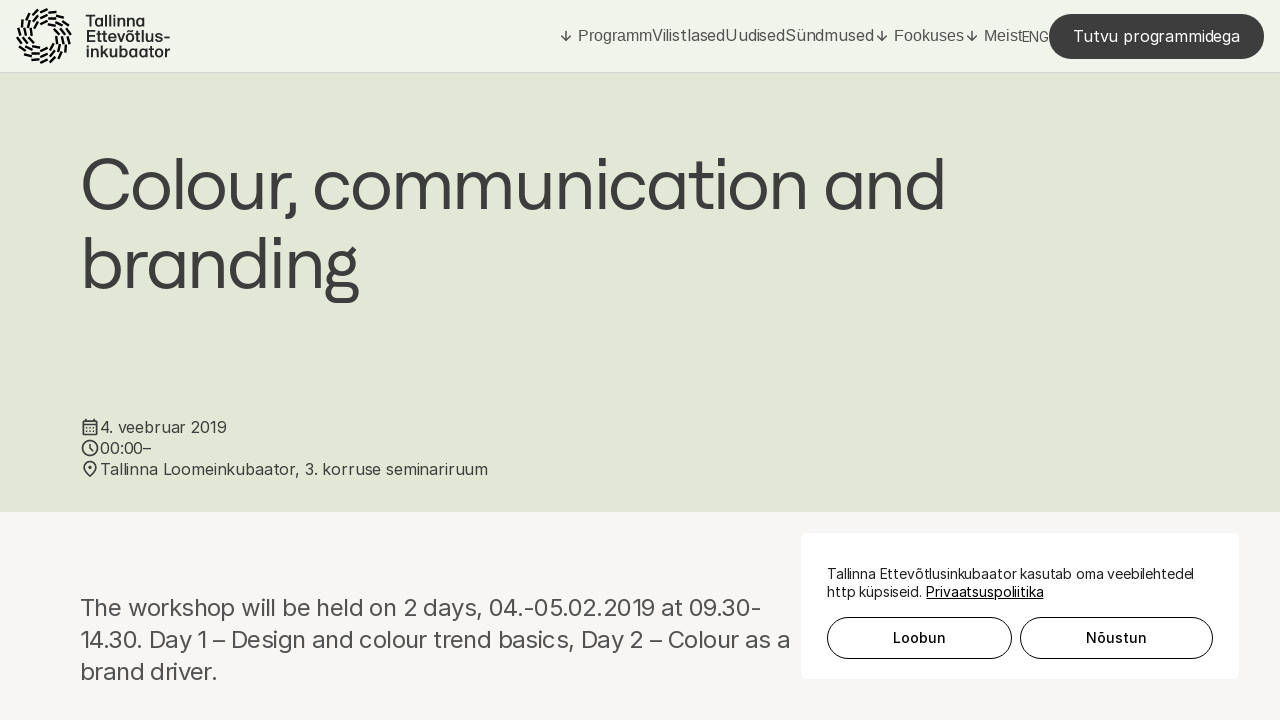

--- FILE ---
content_type: text/html; charset=UTF-8
request_url: https://inkubaator.tallinn.ee/sundmused/varv-kommunikatsioon-ja-branding/
body_size: 24315
content:

<!doctype html>
<html lang="et">

<head>
  <meta charset="utf-8">
  <meta http-equiv="x-ua-compatible" content="ie=edge">
  <meta name="viewport" content="width=device-width, initial-scale=1">
  <meta name='robots' content='index, follow, max-image-preview:large, max-snippet:-1, max-video-preview:-1' />
<link rel="alternate" hreflang="et" href="https://inkubaator.tallinn.ee/sundmused/varv-kommunikatsioon-ja-branding/" />
<link rel="alternate" hreflang="en" href="https://inkubaator.tallinn.ee/en/events/varv-kommunikatsioon-ja-branding/" />
<link rel="alternate" hreflang="x-default" href="https://inkubaator.tallinn.ee/sundmused/varv-kommunikatsioon-ja-branding/" />

	<!-- This site is optimized with the Yoast SEO plugin v26.7 - https://yoast.com/wordpress/plugins/seo/ -->
	<title>Colour, communication and branding - Tallinna Ettevõtlusinkubaator</title>
	<link rel="canonical" href="https://inkubaator.tallinn.ee/sundmused/varv-kommunikatsioon-ja-branding/" />
	<meta property="og:locale" content="et_EE" />
	<meta property="og:type" content="article" />
	<meta property="og:title" content="Colour, communication and branding - Tallinna Ettevõtlusinkubaator" />
	<meta property="og:description" content="Colour has been known to have a powerful psychological impact on people’s behavior and decisions. It can often be the sole reason someone gets interested in a brand or purchases a product. In a survey, 93 percent of buyers said they focus on visual appearance, and close to 85 percent claim colour is a primary reason when they make a purchase. The workshop will be held on 2 days, including both theory and practice. The workshop will be followed by one to one mentoring each day from 14:30 to 16:30. For one to one mentoring please mention it in comments while registering.…" />
	<meta property="og:url" content="https://inkubaator.tallinn.ee/sundmused/varv-kommunikatsioon-ja-branding/" />
	<meta property="og:site_name" content="Tallinna Ettevõtlusinkubaator" />
	<meta property="article:modified_time" content="2019-02-18T10:53:53+00:00" />
	<meta property="og:image" content="https://inkubaator.tallinn.ee/wp-content/uploads/2018/12/colour.jpg" />
	<meta property="og:image:width" content="1259" />
	<meta property="og:image:height" content="708" />
	<meta property="og:image:type" content="image/jpeg" />
	<meta name="twitter:card" content="summary_large_image" />
	<meta name="twitter:label1" content="Est. reading time" />
	<meta name="twitter:data1" content="1 minut" />
	<script type="application/ld+json" class="yoast-schema-graph">{"@context":"https://schema.org","@graph":[{"@type":"WebPage","@id":"https://inkubaator.tallinn.ee/sundmused/varv-kommunikatsioon-ja-branding/","url":"https://inkubaator.tallinn.ee/sundmused/varv-kommunikatsioon-ja-branding/","name":"Colour, communication and branding - Tallinna Ettevõtlusinkubaator","isPartOf":{"@id":"https://inkubaator.tallinn.ee/#website"},"primaryImageOfPage":{"@id":"https://inkubaator.tallinn.ee/sundmused/varv-kommunikatsioon-ja-branding/#primaryimage"},"image":{"@id":"https://inkubaator.tallinn.ee/sundmused/varv-kommunikatsioon-ja-branding/#primaryimage"},"thumbnailUrl":"https://inkubaator.tallinn.ee/wp-content/uploads/2018/12/colour.jpg","datePublished":"2018-12-20T09:20:27+00:00","dateModified":"2019-02-18T10:53:53+00:00","breadcrumb":{"@id":"https://inkubaator.tallinn.ee/sundmused/varv-kommunikatsioon-ja-branding/#breadcrumb"},"inLanguage":"et","potentialAction":[{"@type":"ReadAction","target":["https://inkubaator.tallinn.ee/sundmused/varv-kommunikatsioon-ja-branding/"]}]},{"@type":"ImageObject","inLanguage":"et","@id":"https://inkubaator.tallinn.ee/sundmused/varv-kommunikatsioon-ja-branding/#primaryimage","url":"https://inkubaator.tallinn.ee/wp-content/uploads/2018/12/colour.jpg","contentUrl":"https://inkubaator.tallinn.ee/wp-content/uploads/2018/12/colour.jpg","width":1259,"height":708},{"@type":"BreadcrumbList","@id":"https://inkubaator.tallinn.ee/sundmused/varv-kommunikatsioon-ja-branding/#breadcrumb","itemListElement":[{"@type":"ListItem","position":1,"name":"Home","item":"https://inkubaator.tallinn.ee/"},{"@type":"ListItem","position":2,"name":"Colour, communication and branding"}]},{"@type":"WebSite","@id":"https://inkubaator.tallinn.ee/#website","url":"https://inkubaator.tallinn.ee/","name":"Tallinna Ettevõtlusinkubaator","description":"Loo enda edulugu","publisher":{"@id":"https://inkubaator.tallinn.ee/#organization"},"potentialAction":[{"@type":"SearchAction","target":{"@type":"EntryPoint","urlTemplate":"https://inkubaator.tallinn.ee/?s={search_term_string}"},"query-input":{"@type":"PropertyValueSpecification","valueRequired":true,"valueName":"search_term_string"}}],"inLanguage":"et"},{"@type":"Organization","@id":"https://inkubaator.tallinn.ee/#organization","name":"Tallinna Ettevõtlusinkubaator","url":"https://inkubaator.tallinn.ee/","logo":{"@type":"ImageObject","inLanguage":"et","@id":"https://inkubaator.tallinn.ee/#/schema/logo/image/","url":"https://inkubaator.tallinn.ee/wp-content/uploads/2024/08/favicon.webp","contentUrl":"https://inkubaator.tallinn.ee/wp-content/uploads/2024/08/favicon.webp","width":512,"height":512,"caption":"Tallinna Ettevõtlusinkubaator"},"image":{"@id":"https://inkubaator.tallinn.ee/#/schema/logo/image/"}}]}</script>
	<!-- / Yoast SEO plugin. -->


<link rel="alternate" title="oEmbed (JSON)" type="application/json+oembed" href="https://inkubaator.tallinn.ee/wp-json/oembed/1.0/embed?url=https%3A%2F%2Finkubaator.tallinn.ee%2Fsundmused%2Fvarv-kommunikatsioon-ja-branding%2F" />
<link rel="alternate" title="oEmbed (XML)" type="text/xml+oembed" href="https://inkubaator.tallinn.ee/wp-json/oembed/1.0/embed?url=https%3A%2F%2Finkubaator.tallinn.ee%2Fsundmused%2Fvarv-kommunikatsioon-ja-branding%2F&#038;format=xml" />
<style id='wp-img-auto-sizes-contain-inline-css' type='text/css'>
img:is([sizes=auto i],[sizes^="auto," i]){contain-intrinsic-size:3000px 1500px}
/*# sourceURL=wp-img-auto-sizes-contain-inline-css */
</style>
<style id='wp-emoji-styles-inline-css' type='text/css'>

	img.wp-smiley, img.emoji {
		display: inline !important;
		border: none !important;
		box-shadow: none !important;
		height: 1em !important;
		width: 1em !important;
		margin: 0 0.07em !important;
		vertical-align: -0.1em !important;
		background: none !important;
		padding: 0 !important;
	}
/*# sourceURL=wp-emoji-styles-inline-css */
</style>
<link rel='stylesheet' id='wp-block-library-css' href='https://inkubaator.tallinn.ee/wp-includes/css/dist/block-library/style.min.css?ver=6.9' type='text/css' media='all' />
<style id='global-styles-inline-css' type='text/css'>
:root{--wp--preset--aspect-ratio--square: 1;--wp--preset--aspect-ratio--4-3: 4/3;--wp--preset--aspect-ratio--3-4: 3/4;--wp--preset--aspect-ratio--3-2: 3/2;--wp--preset--aspect-ratio--2-3: 2/3;--wp--preset--aspect-ratio--16-9: 16/9;--wp--preset--aspect-ratio--9-16: 9/16;--wp--preset--color--black: #000000;--wp--preset--color--cyan-bluish-gray: #abb8c3;--wp--preset--color--white: #ffffff;--wp--preset--color--pale-pink: #f78da7;--wp--preset--color--vivid-red: #cf2e2e;--wp--preset--color--luminous-vivid-orange: #ff6900;--wp--preset--color--luminous-vivid-amber: #fcb900;--wp--preset--color--light-green-cyan: #7bdcb5;--wp--preset--color--vivid-green-cyan: #00d084;--wp--preset--color--pale-cyan-blue: #8ed1fc;--wp--preset--color--vivid-cyan-blue: #0693e3;--wp--preset--color--vivid-purple: #9b51e0;--wp--preset--gradient--vivid-cyan-blue-to-vivid-purple: linear-gradient(135deg,rgb(6,147,227) 0%,rgb(155,81,224) 100%);--wp--preset--gradient--light-green-cyan-to-vivid-green-cyan: linear-gradient(135deg,rgb(122,220,180) 0%,rgb(0,208,130) 100%);--wp--preset--gradient--luminous-vivid-amber-to-luminous-vivid-orange: linear-gradient(135deg,rgb(252,185,0) 0%,rgb(255,105,0) 100%);--wp--preset--gradient--luminous-vivid-orange-to-vivid-red: linear-gradient(135deg,rgb(255,105,0) 0%,rgb(207,46,46) 100%);--wp--preset--gradient--very-light-gray-to-cyan-bluish-gray: linear-gradient(135deg,rgb(238,238,238) 0%,rgb(169,184,195) 100%);--wp--preset--gradient--cool-to-warm-spectrum: linear-gradient(135deg,rgb(74,234,220) 0%,rgb(151,120,209) 20%,rgb(207,42,186) 40%,rgb(238,44,130) 60%,rgb(251,105,98) 80%,rgb(254,248,76) 100%);--wp--preset--gradient--blush-light-purple: linear-gradient(135deg,rgb(255,206,236) 0%,rgb(152,150,240) 100%);--wp--preset--gradient--blush-bordeaux: linear-gradient(135deg,rgb(254,205,165) 0%,rgb(254,45,45) 50%,rgb(107,0,62) 100%);--wp--preset--gradient--luminous-dusk: linear-gradient(135deg,rgb(255,203,112) 0%,rgb(199,81,192) 50%,rgb(65,88,208) 100%);--wp--preset--gradient--pale-ocean: linear-gradient(135deg,rgb(255,245,203) 0%,rgb(182,227,212) 50%,rgb(51,167,181) 100%);--wp--preset--gradient--electric-grass: linear-gradient(135deg,rgb(202,248,128) 0%,rgb(113,206,126) 100%);--wp--preset--gradient--midnight: linear-gradient(135deg,rgb(2,3,129) 0%,rgb(40,116,252) 100%);--wp--preset--font-size--small: 13px;--wp--preset--font-size--medium: 20px;--wp--preset--font-size--large: 36px;--wp--preset--font-size--x-large: 42px;--wp--preset--spacing--20: 0.44rem;--wp--preset--spacing--30: 0.67rem;--wp--preset--spacing--40: 1rem;--wp--preset--spacing--50: 1.5rem;--wp--preset--spacing--60: 2.25rem;--wp--preset--spacing--70: 3.38rem;--wp--preset--spacing--80: 5.06rem;--wp--preset--shadow--natural: 6px 6px 9px rgba(0, 0, 0, 0.2);--wp--preset--shadow--deep: 12px 12px 50px rgba(0, 0, 0, 0.4);--wp--preset--shadow--sharp: 6px 6px 0px rgba(0, 0, 0, 0.2);--wp--preset--shadow--outlined: 6px 6px 0px -3px rgb(255, 255, 255), 6px 6px rgb(0, 0, 0);--wp--preset--shadow--crisp: 6px 6px 0px rgb(0, 0, 0);}:where(.is-layout-flex){gap: 0.5em;}:where(.is-layout-grid){gap: 0.5em;}body .is-layout-flex{display: flex;}.is-layout-flex{flex-wrap: wrap;align-items: center;}.is-layout-flex > :is(*, div){margin: 0;}body .is-layout-grid{display: grid;}.is-layout-grid > :is(*, div){margin: 0;}:where(.wp-block-columns.is-layout-flex){gap: 2em;}:where(.wp-block-columns.is-layout-grid){gap: 2em;}:where(.wp-block-post-template.is-layout-flex){gap: 1.25em;}:where(.wp-block-post-template.is-layout-grid){gap: 1.25em;}.has-black-color{color: var(--wp--preset--color--black) !important;}.has-cyan-bluish-gray-color{color: var(--wp--preset--color--cyan-bluish-gray) !important;}.has-white-color{color: var(--wp--preset--color--white) !important;}.has-pale-pink-color{color: var(--wp--preset--color--pale-pink) !important;}.has-vivid-red-color{color: var(--wp--preset--color--vivid-red) !important;}.has-luminous-vivid-orange-color{color: var(--wp--preset--color--luminous-vivid-orange) !important;}.has-luminous-vivid-amber-color{color: var(--wp--preset--color--luminous-vivid-amber) !important;}.has-light-green-cyan-color{color: var(--wp--preset--color--light-green-cyan) !important;}.has-vivid-green-cyan-color{color: var(--wp--preset--color--vivid-green-cyan) !important;}.has-pale-cyan-blue-color{color: var(--wp--preset--color--pale-cyan-blue) !important;}.has-vivid-cyan-blue-color{color: var(--wp--preset--color--vivid-cyan-blue) !important;}.has-vivid-purple-color{color: var(--wp--preset--color--vivid-purple) !important;}.has-black-background-color{background-color: var(--wp--preset--color--black) !important;}.has-cyan-bluish-gray-background-color{background-color: var(--wp--preset--color--cyan-bluish-gray) !important;}.has-white-background-color{background-color: var(--wp--preset--color--white) !important;}.has-pale-pink-background-color{background-color: var(--wp--preset--color--pale-pink) !important;}.has-vivid-red-background-color{background-color: var(--wp--preset--color--vivid-red) !important;}.has-luminous-vivid-orange-background-color{background-color: var(--wp--preset--color--luminous-vivid-orange) !important;}.has-luminous-vivid-amber-background-color{background-color: var(--wp--preset--color--luminous-vivid-amber) !important;}.has-light-green-cyan-background-color{background-color: var(--wp--preset--color--light-green-cyan) !important;}.has-vivid-green-cyan-background-color{background-color: var(--wp--preset--color--vivid-green-cyan) !important;}.has-pale-cyan-blue-background-color{background-color: var(--wp--preset--color--pale-cyan-blue) !important;}.has-vivid-cyan-blue-background-color{background-color: var(--wp--preset--color--vivid-cyan-blue) !important;}.has-vivid-purple-background-color{background-color: var(--wp--preset--color--vivid-purple) !important;}.has-black-border-color{border-color: var(--wp--preset--color--black) !important;}.has-cyan-bluish-gray-border-color{border-color: var(--wp--preset--color--cyan-bluish-gray) !important;}.has-white-border-color{border-color: var(--wp--preset--color--white) !important;}.has-pale-pink-border-color{border-color: var(--wp--preset--color--pale-pink) !important;}.has-vivid-red-border-color{border-color: var(--wp--preset--color--vivid-red) !important;}.has-luminous-vivid-orange-border-color{border-color: var(--wp--preset--color--luminous-vivid-orange) !important;}.has-luminous-vivid-amber-border-color{border-color: var(--wp--preset--color--luminous-vivid-amber) !important;}.has-light-green-cyan-border-color{border-color: var(--wp--preset--color--light-green-cyan) !important;}.has-vivid-green-cyan-border-color{border-color: var(--wp--preset--color--vivid-green-cyan) !important;}.has-pale-cyan-blue-border-color{border-color: var(--wp--preset--color--pale-cyan-blue) !important;}.has-vivid-cyan-blue-border-color{border-color: var(--wp--preset--color--vivid-cyan-blue) !important;}.has-vivid-purple-border-color{border-color: var(--wp--preset--color--vivid-purple) !important;}.has-vivid-cyan-blue-to-vivid-purple-gradient-background{background: var(--wp--preset--gradient--vivid-cyan-blue-to-vivid-purple) !important;}.has-light-green-cyan-to-vivid-green-cyan-gradient-background{background: var(--wp--preset--gradient--light-green-cyan-to-vivid-green-cyan) !important;}.has-luminous-vivid-amber-to-luminous-vivid-orange-gradient-background{background: var(--wp--preset--gradient--luminous-vivid-amber-to-luminous-vivid-orange) !important;}.has-luminous-vivid-orange-to-vivid-red-gradient-background{background: var(--wp--preset--gradient--luminous-vivid-orange-to-vivid-red) !important;}.has-very-light-gray-to-cyan-bluish-gray-gradient-background{background: var(--wp--preset--gradient--very-light-gray-to-cyan-bluish-gray) !important;}.has-cool-to-warm-spectrum-gradient-background{background: var(--wp--preset--gradient--cool-to-warm-spectrum) !important;}.has-blush-light-purple-gradient-background{background: var(--wp--preset--gradient--blush-light-purple) !important;}.has-blush-bordeaux-gradient-background{background: var(--wp--preset--gradient--blush-bordeaux) !important;}.has-luminous-dusk-gradient-background{background: var(--wp--preset--gradient--luminous-dusk) !important;}.has-pale-ocean-gradient-background{background: var(--wp--preset--gradient--pale-ocean) !important;}.has-electric-grass-gradient-background{background: var(--wp--preset--gradient--electric-grass) !important;}.has-midnight-gradient-background{background: var(--wp--preset--gradient--midnight) !important;}.has-small-font-size{font-size: var(--wp--preset--font-size--small) !important;}.has-medium-font-size{font-size: var(--wp--preset--font-size--medium) !important;}.has-large-font-size{font-size: var(--wp--preset--font-size--large) !important;}.has-x-large-font-size{font-size: var(--wp--preset--font-size--x-large) !important;}
/*# sourceURL=global-styles-inline-css */
</style>

<style id='classic-theme-styles-inline-css' type='text/css'>
/*! This file is auto-generated */
.wp-block-button__link{color:#fff;background-color:#32373c;border-radius:9999px;box-shadow:none;text-decoration:none;padding:calc(.667em + 2px) calc(1.333em + 2px);font-size:1.125em}.wp-block-file__button{background:#32373c;color:#fff;text-decoration:none}
/*# sourceURL=/wp-includes/css/classic-themes.min.css */
</style>
<link rel='stylesheet' id='contact-form-7-css' href='https://inkubaator.tallinn.ee/wp-content/plugins/contact-form-7/includes/css/styles.css?ver=6.1.4' type='text/css' media='all' />
<link rel='stylesheet' id='tei-css-css' href='https://inkubaator.tallinn.ee/wp-content/themes/tei/dist/D19lyq-_.css?ver=2.0.0' type='text/css' media='all' />
<link rel='stylesheet' id='cf7cf-style-css' href='https://inkubaator.tallinn.ee/wp-content/plugins/cf7-conditional-fields/style.css?ver=2.6.7' type='text/css' media='all' />
<script type="text/javascript" id="cookie-law-info-js-extra">
/* <![CDATA[ */
var _ckyConfig = {"_ipData":[],"_assetsURL":"https://inkubaator.tallinn.ee/wp-content/plugins/cookie-law-info/lite/frontend/images/","_publicURL":"https://inkubaator.tallinn.ee","_expiry":"365","_categories":[{"name":"Necessary","slug":"necessary","isNecessary":true,"ccpaDoNotSell":true,"cookies":[{"cookieID":"PHPSESSID","domain":"inkubaator.tallinn.ee","provider":""},{"cookieID":"_GRECAPTCHA","domain":"www.google.com","provider":""},{"cookieID":"__Secure-ENID","domain":".google.com","provider":""}],"active":true,"defaultConsent":{"gdpr":true,"ccpa":true}},{"name":"Functional","slug":"functional","isNecessary":false,"ccpaDoNotSell":true,"cookies":[],"active":true,"defaultConsent":{"gdpr":false,"ccpa":false}},{"name":"Analytics","slug":"analytics","isNecessary":false,"ccpaDoNotSell":true,"cookies":[{"cookieID":"_ga","domain":".tallinn.ee","provider":""},{"cookieID":"_ga_WSZ2K5E8JD","domain":".tallinn.ee","provider":""},{"cookieID":"_gat_gtag_UA_116139315_27","domain":".tallinn.ee","provider":""},{"cookieID":"_gcl_au","domain":".tallinn.ee","provider":""},{"cookieID":"_gid","domain":".tallinn.ee","provider":""},{"cookieID":"_fbp","domain":".tallinn.ee","provider":""}],"active":true,"defaultConsent":{"gdpr":false,"ccpa":false}},{"name":"Performance","slug":"performance","isNecessary":false,"ccpaDoNotSell":true,"cookies":[],"active":true,"defaultConsent":{"gdpr":false,"ccpa":false}},{"name":"Advertisement","slug":"advertisement","isNecessary":false,"ccpaDoNotSell":true,"cookies":[],"active":true,"defaultConsent":{"gdpr":false,"ccpa":false}}],"_activeLaw":"gdpr","_rootDomain":"","_block":"1","_showBanner":"1","_bannerConfig":{"settings":{"type":"box","preferenceCenterType":"popup","position":"bottom-right","applicableLaw":"gdpr"},"behaviours":{"reloadBannerOnAccept":false,"loadAnalyticsByDefault":false,"animations":{"onLoad":"animate","onHide":"sticky"}},"config":{"revisitConsent":{"status":false,"tag":"revisit-consent","position":"bottom-left","meta":{"url":"#"},"styles":{"background-color":"#0056A7"},"elements":{"title":{"type":"text","tag":"revisit-consent-title","status":true,"styles":{"color":"#0056a7"}}}},"preferenceCenter":{"toggle":{"status":true,"tag":"detail-category-toggle","type":"toggle","states":{"active":{"styles":{"background-color":"#1863DC"}},"inactive":{"styles":{"background-color":"#D0D5D2"}}}}},"categoryPreview":{"status":false,"toggle":{"status":true,"tag":"detail-category-preview-toggle","type":"toggle","states":{"active":{"styles":{"background-color":"#1863DC"}},"inactive":{"styles":{"background-color":"#D0D5D2"}}}}},"videoPlaceholder":{"status":true,"styles":{"background-color":"#000000","border-color":"#000000","color":"#ffffff"}},"readMore":{"status":true,"tag":"readmore-button","type":"link","meta":{"noFollow":true,"newTab":true},"styles":{"color":"#000000","background-color":"transparent","border-color":"transparent"}},"showMore":{"status":true,"tag":"show-desc-button","type":"button","styles":{"color":"#1863DC"}},"showLess":{"status":true,"tag":"hide-desc-button","type":"button","styles":{"color":"#1863DC"}},"alwaysActive":{"status":true,"tag":"always-active","styles":{"color":"#008000"}},"manualLinks":{"status":true,"tag":"manual-links","type":"link","styles":{"color":"#1863DC"}},"auditTable":{"status":true},"optOption":{"status":true,"toggle":{"status":true,"tag":"optout-option-toggle","type":"toggle","states":{"active":{"styles":{"background-color":"#1863dc"}},"inactive":{"styles":{"background-color":"#FFFFFF"}}}}}}},"_version":"3.3.9.1","_logConsent":"1","_tags":[{"tag":"accept-button","styles":{"color":"#000000","background-color":"#ffffff","border-color":"#000000"}},{"tag":"reject-button","styles":{"color":"#000000","background-color":"transparent","border-color":"#000000"}},{"tag":"settings-button","styles":{"color":"#000000","background-color":"transparent","border-color":"#000000"}},{"tag":"readmore-button","styles":{"color":"#000000","background-color":"transparent","border-color":"transparent"}},{"tag":"donotsell-button","styles":{"color":"#1863DC","background-color":"transparent","border-color":"transparent"}},{"tag":"show-desc-button","styles":{"color":"#1863DC"}},{"tag":"hide-desc-button","styles":{"color":"#1863DC"}},{"tag":"cky-always-active","styles":[]},{"tag":"cky-link","styles":[]},{"tag":"accept-button","styles":{"color":"#000000","background-color":"#ffffff","border-color":"#000000"}},{"tag":"revisit-consent","styles":{"background-color":"#0056A7"}}],"_shortCodes":[{"key":"cky_readmore","content":"\u003Ca href=\"#\" class=\"cky-policy\" aria-label=\"Privaatsuspoliitika\" target=\"_blank\" rel=\"noopener\" data-cky-tag=\"readmore-button\"\u003EPrivaatsuspoliitika\u003C/a\u003E","tag":"readmore-button","status":true,"attributes":{"rel":"nofollow","target":"_blank"}},{"key":"cky_show_desc","content":"\u003Cbutton class=\"cky-show-desc-btn\" data-cky-tag=\"show-desc-button\" aria-label=\"Show more\"\u003EShow more\u003C/button\u003E","tag":"show-desc-button","status":true,"attributes":[]},{"key":"cky_hide_desc","content":"\u003Cbutton class=\"cky-show-desc-btn\" data-cky-tag=\"hide-desc-button\" aria-label=\"Show less\"\u003EShow less\u003C/button\u003E","tag":"hide-desc-button","status":true,"attributes":[]},{"key":"cky_optout_show_desc","content":"[cky_optout_show_desc]","tag":"optout-show-desc-button","status":true,"attributes":[]},{"key":"cky_optout_hide_desc","content":"[cky_optout_hide_desc]","tag":"optout-hide-desc-button","status":true,"attributes":[]},{"key":"cky_category_toggle_label","content":"[cky_{{status}}_category_label] [cky_preference_{{category_slug}}_title]","tag":"","status":true,"attributes":[]},{"key":"cky_enable_category_label","content":"Enable","tag":"","status":true,"attributes":[]},{"key":"cky_disable_category_label","content":"Disable","tag":"","status":true,"attributes":[]},{"key":"cky_video_placeholder","content":"\u003Cdiv class=\"video-placeholder-normal\" data-cky-tag=\"video-placeholder\" id=\"[UNIQUEID]\"\u003E\u003Cp class=\"video-placeholder-text-normal\" data-cky-tag=\"placeholder-title\"\u003EPlease accept cookies to access this content\u003C/p\u003E\u003C/div\u003E","tag":"","status":true,"attributes":[]},{"key":"cky_enable_optout_label","content":"Enable","tag":"","status":true,"attributes":[]},{"key":"cky_disable_optout_label","content":"Disable","tag":"","status":true,"attributes":[]},{"key":"cky_optout_toggle_label","content":"[cky_{{status}}_optout_label] [cky_optout_option_title]","tag":"","status":true,"attributes":[]},{"key":"cky_optout_option_title","content":"Do Not Sell or Share My Personal Information","tag":"","status":true,"attributes":[]},{"key":"cky_optout_close_label","content":"Close","tag":"","status":true,"attributes":[]},{"key":"cky_preference_close_label","content":"Close","tag":"","status":true,"attributes":[]}],"_rtl":"","_language":"en","_providersToBlock":[]};
var _ckyStyles = {"css":".cky-overlay{background: #000000; opacity: 0.4; position: fixed; top: 0; left: 0; width: 100%; height: 100%; z-index: 99999999;}.cky-hide{display: none;}.cky-btn-revisit-wrapper{display: flex; align-items: center; justify-content: center; background: #0056a7; width: 45px; height: 45px; border-radius: 50%; position: fixed; z-index: 999999; cursor: pointer;}.cky-revisit-bottom-left{bottom: 15px; left: 15px;}.cky-revisit-bottom-right{bottom: 15px; right: 15px;}.cky-btn-revisit-wrapper .cky-btn-revisit{display: flex; align-items: center; justify-content: center; background: none; border: none; cursor: pointer; position: relative; margin: 0; padding: 0;}.cky-btn-revisit-wrapper .cky-btn-revisit img{max-width: fit-content; margin: 0; height: 30px; width: 30px;}.cky-revisit-bottom-left:hover::before{content: attr(data-tooltip); position: absolute; background: #4e4b66; color: #ffffff; left: calc(100% + 7px); font-size: 12px; line-height: 16px; width: max-content; padding: 4px 8px; border-radius: 4px;}.cky-revisit-bottom-left:hover::after{position: absolute; content: \"\"; border: 5px solid transparent; left: calc(100% + 2px); border-left-width: 0; border-right-color: #4e4b66;}.cky-revisit-bottom-right:hover::before{content: attr(data-tooltip); position: absolute; background: #4e4b66; color: #ffffff; right: calc(100% + 7px); font-size: 12px; line-height: 16px; width: max-content; padding: 4px 8px; border-radius: 4px;}.cky-revisit-bottom-right:hover::after{position: absolute; content: \"\"; border: 5px solid transparent; right: calc(100% + 2px); border-right-width: 0; border-left-color: #4e4b66;}.cky-revisit-hide{display: none;}.cky-consent-container{position: fixed; width: 440px; box-sizing: border-box; z-index: 9999999; border-radius: 6px;}.cky-consent-container .cky-consent-bar{background: #ffffff; border: 1px solid; padding: 20px 26px; box-shadow: 0 -1px 10px 0 #acabab4d; border-radius: 6px;}.cky-box-bottom-left{bottom: 40px; left: 40px;}.cky-box-bottom-right{bottom: 40px; right: 40px;}.cky-box-top-left{top: 40px; left: 40px;}.cky-box-top-right{top: 40px; right: 40px;}.cky-custom-brand-logo-wrapper .cky-custom-brand-logo{width: 100px; height: auto; margin: 0 0 12px 0;}.cky-notice .cky-title{color: #212121; font-weight: 700; font-size: 18px; line-height: 24px; margin: 0 0 12px 0;}.cky-notice-des *,.cky-preference-content-wrapper *,.cky-accordion-header-des *,.cky-gpc-wrapper .cky-gpc-desc *{font-size: 14px;}.cky-notice-des{color: #212121; font-size: 14px; line-height: 24px; font-weight: 400;}.cky-notice-des img{height: 25px; width: 25px;}.cky-consent-bar .cky-notice-des p,.cky-gpc-wrapper .cky-gpc-desc p,.cky-preference-body-wrapper .cky-preference-content-wrapper p,.cky-accordion-header-wrapper .cky-accordion-header-des p,.cky-cookie-des-table li div:last-child p{color: inherit; margin-top: 0; overflow-wrap: break-word;}.cky-notice-des P:last-child,.cky-preference-content-wrapper p:last-child,.cky-cookie-des-table li div:last-child p:last-child,.cky-gpc-wrapper .cky-gpc-desc p:last-child{margin-bottom: 0;}.cky-notice-des a.cky-policy,.cky-notice-des button.cky-policy{font-size: 14px; color: #1863dc; white-space: nowrap; cursor: pointer; background: transparent; border: 1px solid; text-decoration: underline;}.cky-notice-des button.cky-policy{padding: 0;}.cky-notice-des a.cky-policy:focus-visible,.cky-notice-des button.cky-policy:focus-visible,.cky-preference-content-wrapper .cky-show-desc-btn:focus-visible,.cky-accordion-header .cky-accordion-btn:focus-visible,.cky-preference-header .cky-btn-close:focus-visible,.cky-switch input[type=\"checkbox\"]:focus-visible,.cky-footer-wrapper a:focus-visible,.cky-btn:focus-visible{outline: 2px solid #1863dc; outline-offset: 2px;}.cky-btn:focus:not(:focus-visible),.cky-accordion-header .cky-accordion-btn:focus:not(:focus-visible),.cky-preference-content-wrapper .cky-show-desc-btn:focus:not(:focus-visible),.cky-btn-revisit-wrapper .cky-btn-revisit:focus:not(:focus-visible),.cky-preference-header .cky-btn-close:focus:not(:focus-visible),.cky-consent-bar .cky-banner-btn-close:focus:not(:focus-visible){outline: 0;}button.cky-show-desc-btn:not(:hover):not(:active){color: #1863dc; background: transparent;}button.cky-accordion-btn:not(:hover):not(:active),button.cky-banner-btn-close:not(:hover):not(:active),button.cky-btn-revisit:not(:hover):not(:active),button.cky-btn-close:not(:hover):not(:active){background: transparent;}.cky-consent-bar button:hover,.cky-modal.cky-modal-open button:hover,.cky-consent-bar button:focus,.cky-modal.cky-modal-open button:focus{text-decoration: none;}.cky-notice-btn-wrapper{display: flex; justify-content: flex-start; align-items: center; flex-wrap: wrap; margin-top: 16px;}.cky-notice-btn-wrapper .cky-btn{text-shadow: none; box-shadow: none;}.cky-btn{flex: auto; max-width: 100%; font-size: 14px; font-family: inherit; line-height: 24px; padding: 8px; font-weight: 500; margin: 0 8px 0 0; border-radius: 2px; cursor: pointer; text-align: center; text-transform: none; min-height: 0;}.cky-btn:hover{opacity: 0.8;}.cky-btn-customize{color: #1863dc; background: transparent; border: 2px solid #1863dc;}.cky-btn-reject{color: #1863dc; background: transparent; border: 2px solid #1863dc;}.cky-btn-accept{background: #1863dc; color: #ffffff; border: 2px solid #1863dc;}.cky-btn:last-child{margin-right: 0;}@media (max-width: 576px){.cky-box-bottom-left{bottom: 0; left: 0;}.cky-box-bottom-right{bottom: 0; right: 0;}.cky-box-top-left{top: 0; left: 0;}.cky-box-top-right{top: 0; right: 0;}}@media (max-width: 440px){.cky-box-bottom-left, .cky-box-bottom-right, .cky-box-top-left, .cky-box-top-right{width: 100%; max-width: 100%;}.cky-consent-container .cky-consent-bar{padding: 20px 0;}.cky-custom-brand-logo-wrapper, .cky-notice .cky-title, .cky-notice-des, .cky-notice-btn-wrapper{padding: 0 24px;}.cky-notice-des{max-height: 40vh; overflow-y: scroll;}.cky-notice-btn-wrapper{flex-direction: column; margin-top: 0;}.cky-btn{width: 100%; margin: 10px 0 0 0;}.cky-notice-btn-wrapper .cky-btn-customize{order: 2;}.cky-notice-btn-wrapper .cky-btn-reject{order: 3;}.cky-notice-btn-wrapper .cky-btn-accept{order: 1; margin-top: 16px;}}@media (max-width: 352px){.cky-notice .cky-title{font-size: 16px;}.cky-notice-des *{font-size: 12px;}.cky-notice-des, .cky-btn{font-size: 12px;}}.cky-modal.cky-modal-open{display: flex; visibility: visible; -webkit-transform: translate(-50%, -50%); -moz-transform: translate(-50%, -50%); -ms-transform: translate(-50%, -50%); -o-transform: translate(-50%, -50%); transform: translate(-50%, -50%); top: 50%; left: 50%; transition: all 1s ease;}.cky-modal{box-shadow: 0 32px 68px rgba(0, 0, 0, 0.3); margin: 0 auto; position: fixed; max-width: 100%; background: #ffffff; top: 50%; box-sizing: border-box; border-radius: 6px; z-index: 999999999; color: #212121; -webkit-transform: translate(-50%, 100%); -moz-transform: translate(-50%, 100%); -ms-transform: translate(-50%, 100%); -o-transform: translate(-50%, 100%); transform: translate(-50%, 100%); visibility: hidden; transition: all 0s ease;}.cky-preference-center{max-height: 79vh; overflow: hidden; width: 845px; overflow: hidden; flex: 1 1 0; display: flex; flex-direction: column; border-radius: 6px;}.cky-preference-header{display: flex; align-items: center; justify-content: space-between; padding: 22px 24px; border-bottom: 1px solid;}.cky-preference-header .cky-preference-title{font-size: 18px; font-weight: 700; line-height: 24px;}.cky-preference-header .cky-btn-close{margin: 0; cursor: pointer; vertical-align: middle; padding: 0; background: none; border: none; width: auto; height: auto; min-height: 0; line-height: 0; text-shadow: none; box-shadow: none;}.cky-preference-header .cky-btn-close img{margin: 0; height: 10px; width: 10px;}.cky-preference-body-wrapper{padding: 0 24px; flex: 1; overflow: auto; box-sizing: border-box;}.cky-preference-content-wrapper,.cky-gpc-wrapper .cky-gpc-desc{font-size: 14px; line-height: 24px; font-weight: 400; padding: 12px 0;}.cky-preference-content-wrapper{border-bottom: 1px solid;}.cky-preference-content-wrapper img{height: 25px; width: 25px;}.cky-preference-content-wrapper .cky-show-desc-btn{font-size: 14px; font-family: inherit; color: #1863dc; text-decoration: none; line-height: 24px; padding: 0; margin: 0; white-space: nowrap; cursor: pointer; background: transparent; border-color: transparent; text-transform: none; min-height: 0; text-shadow: none; box-shadow: none;}.cky-accordion-wrapper{margin-bottom: 10px;}.cky-accordion{border-bottom: 1px solid;}.cky-accordion:last-child{border-bottom: none;}.cky-accordion .cky-accordion-item{display: flex; margin-top: 10px;}.cky-accordion .cky-accordion-body{display: none;}.cky-accordion.cky-accordion-active .cky-accordion-body{display: block; padding: 0 22px; margin-bottom: 16px;}.cky-accordion-header-wrapper{cursor: pointer; width: 100%;}.cky-accordion-item .cky-accordion-header{display: flex; justify-content: space-between; align-items: center;}.cky-accordion-header .cky-accordion-btn{font-size: 16px; font-family: inherit; color: #212121; line-height: 24px; background: none; border: none; font-weight: 700; padding: 0; margin: 0; cursor: pointer; text-transform: none; min-height: 0; text-shadow: none; box-shadow: none;}.cky-accordion-header .cky-always-active{color: #008000; font-weight: 600; line-height: 24px; font-size: 14px;}.cky-accordion-header-des{font-size: 14px; line-height: 24px; margin: 10px 0 16px 0;}.cky-accordion-chevron{margin-right: 22px; position: relative; cursor: pointer;}.cky-accordion-chevron-hide{display: none;}.cky-accordion .cky-accordion-chevron i::before{content: \"\"; position: absolute; border-right: 1.4px solid; border-bottom: 1.4px solid; border-color: inherit; height: 6px; width: 6px; -webkit-transform: rotate(-45deg); -moz-transform: rotate(-45deg); -ms-transform: rotate(-45deg); -o-transform: rotate(-45deg); transform: rotate(-45deg); transition: all 0.2s ease-in-out; top: 8px;}.cky-accordion.cky-accordion-active .cky-accordion-chevron i::before{-webkit-transform: rotate(45deg); -moz-transform: rotate(45deg); -ms-transform: rotate(45deg); -o-transform: rotate(45deg); transform: rotate(45deg);}.cky-audit-table{background: #f4f4f4; border-radius: 6px;}.cky-audit-table .cky-empty-cookies-text{color: inherit; font-size: 12px; line-height: 24px; margin: 0; padding: 10px;}.cky-audit-table .cky-cookie-des-table{font-size: 12px; line-height: 24px; font-weight: normal; padding: 15px 10px; border-bottom: 1px solid; border-bottom-color: inherit; margin: 0;}.cky-audit-table .cky-cookie-des-table:last-child{border-bottom: none;}.cky-audit-table .cky-cookie-des-table li{list-style-type: none; display: flex; padding: 3px 0;}.cky-audit-table .cky-cookie-des-table li:first-child{padding-top: 0;}.cky-cookie-des-table li div:first-child{width: 100px; font-weight: 600; word-break: break-word; word-wrap: break-word;}.cky-cookie-des-table li div:last-child{flex: 1; word-break: break-word; word-wrap: break-word; margin-left: 8px;}.cky-footer-shadow{display: block; width: 100%; height: 40px; background: linear-gradient(180deg, rgba(255, 255, 255, 0) 0%, #ffffff 100%); position: absolute; bottom: calc(100% - 1px);}.cky-footer-wrapper{position: relative;}.cky-prefrence-btn-wrapper{display: flex; flex-wrap: wrap; align-items: center; justify-content: center; padding: 22px 24px; border-top: 1px solid;}.cky-prefrence-btn-wrapper .cky-btn{flex: auto; max-width: 100%; text-shadow: none; box-shadow: none;}.cky-btn-preferences{color: #1863dc; background: transparent; border: 2px solid #1863dc;}.cky-preference-header,.cky-preference-body-wrapper,.cky-preference-content-wrapper,.cky-accordion-wrapper,.cky-accordion,.cky-accordion-wrapper,.cky-footer-wrapper,.cky-prefrence-btn-wrapper{border-color: inherit;}@media (max-width: 845px){.cky-modal{max-width: calc(100% - 16px);}}@media (max-width: 576px){.cky-modal{max-width: 100%;}.cky-preference-center{max-height: 100vh;}.cky-prefrence-btn-wrapper{flex-direction: column;}.cky-accordion.cky-accordion-active .cky-accordion-body{padding-right: 0;}.cky-prefrence-btn-wrapper .cky-btn{width: 100%; margin: 10px 0 0 0;}.cky-prefrence-btn-wrapper .cky-btn-reject{order: 3;}.cky-prefrence-btn-wrapper .cky-btn-accept{order: 1; margin-top: 0;}.cky-prefrence-btn-wrapper .cky-btn-preferences{order: 2;}}@media (max-width: 425px){.cky-accordion-chevron{margin-right: 15px;}.cky-notice-btn-wrapper{margin-top: 0;}.cky-accordion.cky-accordion-active .cky-accordion-body{padding: 0 15px;}}@media (max-width: 352px){.cky-preference-header .cky-preference-title{font-size: 16px;}.cky-preference-header{padding: 16px 24px;}.cky-preference-content-wrapper *, .cky-accordion-header-des *{font-size: 12px;}.cky-preference-content-wrapper, .cky-preference-content-wrapper .cky-show-more, .cky-accordion-header .cky-always-active, .cky-accordion-header-des, .cky-preference-content-wrapper .cky-show-desc-btn, .cky-notice-des a.cky-policy{font-size: 12px;}.cky-accordion-header .cky-accordion-btn{font-size: 14px;}}.cky-switch{display: flex;}.cky-switch input[type=\"checkbox\"]{position: relative; width: 44px; height: 24px; margin: 0; background: #d0d5d2; -webkit-appearance: none; border-radius: 50px; cursor: pointer; outline: 0; border: none; top: 0;}.cky-switch input[type=\"checkbox\"]:checked{background: #1863dc;}.cky-switch input[type=\"checkbox\"]:before{position: absolute; content: \"\"; height: 20px; width: 20px; left: 2px; bottom: 2px; border-radius: 50%; background-color: white; -webkit-transition: 0.4s; transition: 0.4s; margin: 0;}.cky-switch input[type=\"checkbox\"]:after{display: none;}.cky-switch input[type=\"checkbox\"]:checked:before{-webkit-transform: translateX(20px); -ms-transform: translateX(20px); transform: translateX(20px);}@media (max-width: 425px){.cky-switch input[type=\"checkbox\"]{width: 38px; height: 21px;}.cky-switch input[type=\"checkbox\"]:before{height: 17px; width: 17px;}.cky-switch input[type=\"checkbox\"]:checked:before{-webkit-transform: translateX(17px); -ms-transform: translateX(17px); transform: translateX(17px);}}.cky-consent-bar .cky-banner-btn-close{position: absolute; right: 9px; top: 5px; background: none; border: none; cursor: pointer; padding: 0; margin: 0; min-height: 0; line-height: 0; height: auto; width: auto; text-shadow: none; box-shadow: none;}.cky-consent-bar .cky-banner-btn-close img{height: 9px; width: 9px; margin: 0;}.cky-notice-group{font-size: 14px; line-height: 24px; font-weight: 400; color: #212121;}.cky-notice-btn-wrapper .cky-btn-do-not-sell{font-size: 14px; line-height: 24px; padding: 6px 0; margin: 0; font-weight: 500; background: none; border-radius: 2px; border: none; cursor: pointer; text-align: left; color: #1863dc; background: transparent; border-color: transparent; box-shadow: none; text-shadow: none;}.cky-consent-bar .cky-banner-btn-close:focus-visible,.cky-notice-btn-wrapper .cky-btn-do-not-sell:focus-visible,.cky-opt-out-btn-wrapper .cky-btn:focus-visible,.cky-opt-out-checkbox-wrapper input[type=\"checkbox\"].cky-opt-out-checkbox:focus-visible{outline: 2px solid #1863dc; outline-offset: 2px;}@media (max-width: 440px){.cky-consent-container{width: 100%;}}@media (max-width: 352px){.cky-notice-des a.cky-policy, .cky-notice-btn-wrapper .cky-btn-do-not-sell{font-size: 12px;}}.cky-opt-out-wrapper{padding: 12px 0;}.cky-opt-out-wrapper .cky-opt-out-checkbox-wrapper{display: flex; align-items: center;}.cky-opt-out-checkbox-wrapper .cky-opt-out-checkbox-label{font-size: 16px; font-weight: 700; line-height: 24px; margin: 0 0 0 12px; cursor: pointer;}.cky-opt-out-checkbox-wrapper input[type=\"checkbox\"].cky-opt-out-checkbox{background-color: #ffffff; border: 1px solid black; width: 20px; height: 18.5px; margin: 0; -webkit-appearance: none; position: relative; display: flex; align-items: center; justify-content: center; border-radius: 2px; cursor: pointer;}.cky-opt-out-checkbox-wrapper input[type=\"checkbox\"].cky-opt-out-checkbox:checked{background-color: #1863dc; border: none;}.cky-opt-out-checkbox-wrapper input[type=\"checkbox\"].cky-opt-out-checkbox:checked::after{left: 6px; bottom: 4px; width: 7px; height: 13px; border: solid #ffffff; border-width: 0 3px 3px 0; border-radius: 2px; -webkit-transform: rotate(45deg); -ms-transform: rotate(45deg); transform: rotate(45deg); content: \"\"; position: absolute; box-sizing: border-box;}.cky-opt-out-checkbox-wrapper.cky-disabled .cky-opt-out-checkbox-label,.cky-opt-out-checkbox-wrapper.cky-disabled input[type=\"checkbox\"].cky-opt-out-checkbox{cursor: no-drop;}.cky-gpc-wrapper{margin: 0 0 0 32px;}.cky-footer-wrapper .cky-opt-out-btn-wrapper{display: flex; flex-wrap: wrap; align-items: center; justify-content: center; padding: 22px 24px;}.cky-opt-out-btn-wrapper .cky-btn{flex: auto; max-width: 100%; text-shadow: none; box-shadow: none;}.cky-opt-out-btn-wrapper .cky-btn-cancel{border: 1px solid #dedfe0; background: transparent; color: #858585;}.cky-opt-out-btn-wrapper .cky-btn-confirm{background: #1863dc; color: #ffffff; border: 1px solid #1863dc;}@media (max-width: 352px){.cky-opt-out-checkbox-wrapper .cky-opt-out-checkbox-label{font-size: 14px;}.cky-gpc-wrapper .cky-gpc-desc, .cky-gpc-wrapper .cky-gpc-desc *{font-size: 12px;}.cky-opt-out-checkbox-wrapper input[type=\"checkbox\"].cky-opt-out-checkbox{width: 16px; height: 16px;}.cky-opt-out-checkbox-wrapper input[type=\"checkbox\"].cky-opt-out-checkbox:checked::after{left: 5px; bottom: 4px; width: 3px; height: 9px;}.cky-gpc-wrapper{margin: 0 0 0 28px;}}.video-placeholder-youtube{background-size: 100% 100%; background-position: center; background-repeat: no-repeat; background-color: #b2b0b059; position: relative; display: flex; align-items: center; justify-content: center; max-width: 100%;}.video-placeholder-text-youtube{text-align: center; align-items: center; padding: 10px 16px; background-color: #000000cc; color: #ffffff; border: 1px solid; border-radius: 2px; cursor: pointer;}.video-placeholder-normal{background-image: url(\"/wp-content/plugins/cookie-law-info/lite/frontend/images/placeholder.svg\"); background-size: 80px; background-position: center; background-repeat: no-repeat; background-color: #b2b0b059; position: relative; display: flex; align-items: flex-end; justify-content: center; max-width: 100%;}.video-placeholder-text-normal{align-items: center; padding: 10px 16px; text-align: center; border: 1px solid; border-radius: 2px; cursor: pointer;}.cky-rtl{direction: rtl; text-align: right;}.cky-rtl .cky-banner-btn-close{left: 9px; right: auto;}.cky-rtl .cky-notice-btn-wrapper .cky-btn:last-child{margin-right: 8px;}.cky-rtl .cky-notice-btn-wrapper .cky-btn:first-child{margin-right: 0;}.cky-rtl .cky-notice-btn-wrapper{margin-left: 0; margin-right: 15px;}.cky-rtl .cky-prefrence-btn-wrapper .cky-btn{margin-right: 8px;}.cky-rtl .cky-prefrence-btn-wrapper .cky-btn:first-child{margin-right: 0;}.cky-rtl .cky-accordion .cky-accordion-chevron i::before{border: none; border-left: 1.4px solid; border-top: 1.4px solid; left: 12px;}.cky-rtl .cky-accordion.cky-accordion-active .cky-accordion-chevron i::before{-webkit-transform: rotate(-135deg); -moz-transform: rotate(-135deg); -ms-transform: rotate(-135deg); -o-transform: rotate(-135deg); transform: rotate(-135deg);}@media (max-width: 768px){.cky-rtl .cky-notice-btn-wrapper{margin-right: 0;}}@media (max-width: 576px){.cky-rtl .cky-notice-btn-wrapper .cky-btn:last-child{margin-right: 0;}.cky-rtl .cky-prefrence-btn-wrapper .cky-btn{margin-right: 0;}.cky-rtl .cky-accordion.cky-accordion-active .cky-accordion-body{padding: 0 22px 0 0;}}@media (max-width: 425px){.cky-rtl .cky-accordion.cky-accordion-active .cky-accordion-body{padding: 0 15px 0 0;}}.cky-rtl .cky-opt-out-btn-wrapper .cky-btn{margin-right: 12px;}.cky-rtl .cky-opt-out-btn-wrapper .cky-btn:first-child{margin-right: 0;}.cky-rtl .cky-opt-out-checkbox-wrapper .cky-opt-out-checkbox-label{margin: 0 12px 0 0;}"};
//# sourceURL=cookie-law-info-js-extra
/* ]]> */
</script>
<script type="text/javascript" src="https://inkubaator.tallinn.ee/wp-content/plugins/cookie-law-info/lite/frontend/js/script.min.js?ver=3.3.9.1" id="cookie-law-info-js"></script>
<script type="text/javascript" src="https://inkubaator.tallinn.ee/wp-includes/js/jquery/jquery.min.js?ver=3.7.1" id="jquery-core-js"></script>
<script type="text/javascript" src="https://inkubaator.tallinn.ee/wp-includes/js/jquery/jquery-migrate.min.js?ver=3.4.1" id="jquery-migrate-js"></script>
<link rel="https://api.w.org/" href="https://inkubaator.tallinn.ee/wp-json/" /><link rel="alternate" title="JSON" type="application/json" href="https://inkubaator.tallinn.ee/wp-json/wp/v2/events/1358" /><link rel="EditURI" type="application/rsd+xml" title="RSD" href="https://inkubaator.tallinn.ee/xmlrpc.php?rsd" />
<link rel='shortlink' href='https://inkubaator.tallinn.ee/?p=1358' />
<meta name="generator" content="WPML ver:4.8.6 stt:5,33;" />
<style id="cky-style-inline">[data-cky-tag]{visibility:hidden;}</style><link rel="prefetch" href="https://www.googletagmanager.com/gtag/js?id=UA-116139315-27"><script async src="https://www.googletagmanager.com/gtag/js?id=UA-116139315-27"></script><script>window.dataLayer = window.dataLayer || [];function gtag(){dataLayer.push(arguments);}gtag("js", new Date());gtag("config", "UA-116139315-27");</script>
<!-- Meta Pixel Code -->
<script type='text/javascript'>
!function(f,b,e,v,n,t,s){if(f.fbq)return;n=f.fbq=function(){n.callMethod?
n.callMethod.apply(n,arguments):n.queue.push(arguments)};if(!f._fbq)f._fbq=n;
n.push=n;n.loaded=!0;n.version='2.0';n.queue=[];t=b.createElement(e);t.async=!0;
t.src=v;s=b.getElementsByTagName(e)[0];s.parentNode.insertBefore(t,s)}(window,
document,'script','https://connect.facebook.net/en_US/fbevents.js');
</script>
<!-- End Meta Pixel Code -->
<script type='text/javascript'>var url = window.location.origin + '?ob=open-bridge';
            fbq('set', 'openbridge', '1996462880600046', url);
fbq('init', '1996462880600046', {}, {
    "agent": "wordpress-6.9-4.1.5"
})</script><script type='text/javascript'>
    fbq('track', 'PageView', []);
  </script><link rel="icon" href="https://inkubaator.tallinn.ee/wp-content/uploads/2024/08/favicon-45x45.webp" sizes="32x32" />
<link rel="icon" href="https://inkubaator.tallinn.ee/wp-content/uploads/2024/08/favicon-300x300.webp" sizes="192x192" />
<link rel="apple-touch-icon" href="https://inkubaator.tallinn.ee/wp-content/uploads/2024/08/favicon-300x300.webp" />
<meta name="msapplication-TileImage" content="https://inkubaator.tallinn.ee/wp-content/uploads/2024/08/favicon-300x300.webp" />
		<style type="text/css" id="wp-custom-css">
			

@media (max-width: 767px) {
  .article-layout__header .h2 {
    font-size: 2rem;
  }
  .page-header h1 {
    font-size: 2.5rem;
  }
	.content-block-featured-link h3 {
    width: fit-content;
	}
	
	.person-card footer button {
		pointer-events: none;
	}
	.person-card.toggle:hover footer  button {
		pointer-events: all;
	}
	
	.contact-page__content a, .single-events a {
		word-break: break-all;
	}
}
	
.content-block-statistics dt {
	font-size: 0.825rem;
	line-height: 135%;
}

@media (min-width: 768px) and (max-width: 1024px) {
  .home-section .testimonials {
    grid-template-columns: repeat(2, 1fr);
  }
}
		</style>
		</head>

<body class="wp-singular events-template-default single single-events postid-1358 wp-theme-tei events-varv-kommunikatsioon-ja-branding">
  
<!-- Meta Pixel Code -->
<noscript>
<img height="1" width="1" style="display:none" alt="fbpx"
src="https://www.facebook.com/tr?id=1996462880600046&ev=PageView&noscript=1" />
</noscript>
<!-- End Meta Pixel Code -->

  <a class="visually-hidden" href="#main" tabindex="0">Põhilise sisu juurde</a>

  <header class="app-header">
  <div class="container">
    
<a class="link-homepage" href="https://inkubaator.tallinn.ee/" aria-label="Frontpage ">
  <svg xmlns="http://www.w3.org/2000/svg" viewBox="0 0 884.84 317.48"><path d="M419.74,48.21H398.33v-10h54.74v10H431.66v57.06H419.74V48.21Z"/><path d="M497.02,105.27H486.31l-.2-5.86c-3.23,4.65-8.08,7.07-14.75,7.07-12.32,0-21.21-9.7-21.21-25.96s9.39-25.75,22.02-25.75c6.46,0,10.91,2.73,13.63,6.36V55.78h11.21v49.49ZM486.31,80.53c0-10.91-5.15-16.77-12.62-16.77s-12.02,6.67-12.02,16.87,4.24,16.87,12.02,16.87C481.06,97.5,486.31,91.64,486.31,80.53Z"/><path d="M519.54,105.27H508.33V38.21h11.21Z"/><path d="M543.41,105.27H532.2V38.21h11.21Z"/><path d="M567.27,38.21V49.52H556.06V38.21Zm0,17.57v49.49H556.06V55.78Z"/><path d="M591.13,61.94c2.83-4.44,8.18-7.17,15.25-7.17,6.36,0,11.11,2.12,13.94,6.16,2.12,3.13,3.23,7.37,3.23,13.74v30.6H612.34V77.5c0-5.25-.51-8.89-2.73-11.11a9.424,9.424,0,0,0-6.77-2.32c-8.58,0-11.72,6.46-11.72,15.55v25.65H579.91V55.78h11.21v6.16Z"/><path d="M645.06,61.94c2.83-4.44,8.18-7.17,15.25-7.17,6.36,0,11.11,2.12,13.94,6.16,2.12,3.13,3.23,7.37,3.23,13.74v30.6H666.27V77.5c0-5.25-.51-8.89-2.73-11.11a9.424,9.424,0,0,0-6.77-2.32c-8.58,0-11.72,6.46-11.72,15.55v25.65H633.84V55.78h11.21v6.16Z"/><path d="M732.33,105.27H721.62l-.2-5.86c-3.23,4.65-8.08,7.07-14.75,7.07-12.32,0-21.21-9.7-21.21-25.96s9.39-25.75,22.02-25.75c6.46,0,10.91,2.73,13.63,6.36V55.78h11.21v49.49ZM721.62,80.53c0-10.91-5.15-16.77-12.62-16.77s-12.02,6.67-12.02,16.87S701.22,97.5,709,97.5C716.37,97.5,721.62,91.64,721.62,80.53Z"/><path d="M404.89,125.21h48.18v10H416.81v17.67h34.24v9.9H416.81v19.49h36.26v10H404.89Z"/><path d="M466.62,128.44h11.21v14.34h10.1v8.58h-10.1v25.65c0,5.15,1.21,6.36,5.96,6.36h4.04v8.89h-8.18c-10.81,0-13.03-2.93-13.03-13.23V151.36h-7.47v-8.58h7.47Zm31.91,0h11.21v14.34h10.1v8.58h-10.1v25.65c0,5.15,1.21,6.36,5.96,6.36h4.04v8.89h-8.18c-10.81,0-13.03-2.93-13.03-13.23V151.36h-7.47v-8.58h7.47V128.44Z"/><path d="M525.75,167.63c0-15.25,9.8-25.86,24.44-25.86,15.76,0,24.95,12.02,24.04,29.19H537.06c.2,8.18,5.66,13.53,13.23,13.53,7.07,0,10.6-3.33,12.32-7.78l10.81,1.41c-2.32,7.37-9.49,15.35-22.93,15.35-16.46,0-24.75-11.41-24.75-25.86Zm11.32-4.95h25.75c-.3-7.58-5.76-12.32-12.52-12.32S537.47,154.1,537.07,162.68Z"/><path d="M600.65,177.83l11.51-35.05h11.72L605.6,192.27H595.1l-18.38-49.49h12.32l11.62,35.05Z"/><path d="M650.8,141.77c12.73,0,24.24,8.08,24.24,25.86s-11.51,25.86-24.24,25.86-24.24-8.08-24.24-25.86S638.07,141.77,650.8,141.77Zm10.51-16.46h7.98c-1.52,9.8-7.78,11.92-12.12,11.92-5.86,0-8.28-4.24-12.12-4.24-2.63,0-4.04,1.41-4.54,4.14h-7.98c1.51-9.59,7.68-11.92,12.12-11.92,5.96,0,7.88,4.24,12.02,4.24,2.63,0,4.14-1.41,4.65-4.14ZM650.8,184.49c7.58,0,12.73-5.66,12.73-16.87s-5.15-16.87-12.73-16.87-12.73,5.66-12.73,16.87S643.32,184.49,650.8,184.49Z"/><path d="M686.88,128.44h11.21v14.34h10.1v8.58h-10.1v25.65c0,5.15,1.21,6.36,5.96,6.36h4.04v8.89h-8.18c-10.81,0-13.03-2.93-13.03-13.23V151.36h-7.47v-8.58h7.47Z"/><path d="M728.73,192.27H717.52V125.21h11.21Z"/><path d="M772.87,186.11c-2.93,4.44-7.88,7.37-14.95,7.37-6.06,0-10.3-2.02-13.23-5.66-2.42-3.13-3.64-7.68-3.64-14.24v-30.8h11.21v28.28c0,4.34.3,7.37,1.62,9.49,1.52,2.42,3.94,3.64,7.78,3.64,8.28,0,11.21-6.77,11.21-15.76V142.78h11.21v49.49H772.87v-6.16Z"/><path d="M826.6,158.03c-1.11-4.85-5.55-7.78-11.82-7.78-5.05,0-9.29,1.82-9.29,5.15,0,3.13,3.03,4.85,7.68,5.86l5.86,1.21c10.1,2.22,18.68,5.05,18.68,14.75,0,10.5-9.9,16.26-21.61,16.26-13.03,0-21.41-7.37-22.42-16.36l10.91-1.62c.91,5.35,4.75,9.49,11.92,9.49,6.16,0,10.2-2.22,10.2-6.26s-4.34-5.45-9.49-6.56l-6.57-1.41c-8.69-1.82-15.76-5.35-15.76-14.64s9.39-14.34,20.71-14.34c10.4,0,19.59,5.15,21.51,14.85l-10.5,1.41Z"/><path d="M846.79,171.97v-10h30.6v10Z"/><path d="M415.49,212.21v11.31H404.28V212.21Zm0,17.57v49.49H404.28V229.78Z"/><path d="M439.35,235.94c2.83-4.44,8.18-7.17,15.25-7.17,6.36,0,11.11,2.12,13.94,6.16,2.12,3.13,3.23,7.37,3.23,13.74v30.6H460.56V251.5c0-5.25-.51-8.89-2.73-11.11a9.424,9.424,0,0,0-6.77-2.32c-8.58,0-11.72,6.46-11.72,15.55v25.65H428.13V229.78h11.21v6.16Z"/><path d="M495.3,212.21v37.07l18.68-19.49h13.33l-17.78,18.48,19.09,31.01H515.69l-13.94-22.93-6.46,6.77v16.16H484.08V212.22h11.21Z"/><path d="M566.75,273.11c-2.93,4.44-7.88,7.37-14.95,7.37-6.06,0-10.3-2.02-13.23-5.66-2.42-3.13-3.64-7.68-3.64-14.24v-30.8h11.21v28.28c0,4.34.3,7.37,1.62,9.49,1.52,2.42,3.94,3.64,7.78,3.64,8.28,0,11.21-6.77,11.21-15.76V229.78h11.21v49.49H566.75v-6.16Z"/><path d="M590.76,212.21h11.21v23.43c3.13-4.44,7.78-6.87,14.44-6.87,12.32,0,21.21,9.7,21.21,25.96s-9.39,25.75-22.02,25.75c-6.46,0-11.11-2.73-13.84-6.26l-.2,5.05H590.75V212.21Zm10.7,42.52c0,10.91,5.15,16.77,12.62,16.77s12.02-6.67,12.02-16.87-4.14-16.87-12.02-16.87c-7.37,0-12.62,5.86-12.62,16.97Z"/><path d="M692.38,279.27H681.67l-.2-5.86c-3.23,4.65-8.08,7.07-14.75,7.07-12.32,0-21.21-9.7-21.21-25.96s9.39-25.75,22.02-25.75c6.46,0,10.91,2.73,13.63,6.36v-5.35h11.21v49.49Zm-10.7-24.74c0-10.91-5.15-16.77-12.62-16.77s-12.02,6.67-12.02,16.87,4.24,16.87,12.02,16.87C676.43,271.5,681.68,265.64,681.68,254.53Z"/><path d="M750.19,279.27H739.48l-.2-5.86c-3.23,4.65-8.08,7.07-14.75,7.07-12.32,0-21.21-9.7-21.21-25.96s9.39-25.75,22.02-25.75c6.46,0,10.91,2.73,13.63,6.36v-5.35h11.21v49.49Zm-10.7-24.74c0-10.91-5.15-16.77-12.62-16.77s-12.02,6.67-12.02,16.87,4.24,16.87,12.02,16.87C734.24,271.5,739.49,265.64,739.49,254.53Z"/><path d="M765.93,215.44h11.21v14.34h10.1v8.58h-10.1v25.65c0,5.15,1.21,6.36,5.96,6.36h4.04v8.89h-8.18c-10.81,0-13.03-2.93-13.03-13.23V238.36h-7.47v-8.58h7.47Z"/><path d="M816.89,228.77c12.73,0,24.24,8.08,24.24,25.86s-11.51,25.86-24.24,25.86-24.24-8.08-24.24-25.86,11.51-25.86,24.24-25.86Zm0,42.72c7.58,0,12.73-5.66,12.73-16.87s-5.15-16.87-12.73-16.87-12.73,5.66-12.73,16.87S809.41,271.49,816.89,271.49Z"/><path d="M878.6,240.89a45.787,45.787,0,0,0-5.15-.3c-6.97,0-11.01,3.13-11.01,13.23v25.45H851.23V229.78h11.01v8.18c2.73-5.35,7.58-8.18,13.63-8.28a23.339,23.339,0,0,1,2.73.2v11.01Z"/><rect x="136.634" y="294.6" width="46.28" height="13.57" transform="translate(-114.15 98.096) rotate(-25.49)"/><rect x="87.838" y="286.133" width="46.28" height="13.57" transform="translate(-27.515 11.961) rotate(-5.49)"/><rect x="61.216" y="245.134" width="13.57" height="46.28" transform="translate(-208.753 266.89) rotate(-75.49)"/><rect x="29.267" y="207.278" width="13.57" height="46.28" transform="translate(-174.244 129.582) rotate(-55.49)"/><rect x="12.181" y="160.784" width="13.57" height="46.28" transform="translate(-103.256 45.181) rotate(-35.49)"/><rect x="12.035" y="111.234" width="13.57" height="46.28" transform="translate(-35.204 9.907) rotate(-15.49)"/><rect x="12.482" y="80.994" width="46.28" height="13.57" transform="translate(-54.686 116.388) rotate(-85.49)"/><rect x="44.225" y="42.946" width="46.28" height="13.57" transform="translate(-5.831 90.395) rotate(-65.49)"/><rect x="87.049" y="18.045" width="46.28" height="13.57" transform="translate(15.236 86.003) rotate(-45.49)"/><rect x="135.828" y="9.288" width="46.28" height="13.57" transform="translate(8.557 69.977) rotate(-25.49)"/><rect x="184.64" y="17.755" width="46.28" height="13.57" transform="translate(-1.395 19.991) rotate(-5.49)"/><rect x="243.99" y="26.055" width="13.57" height="46.28" transform="translate(140.317 279.645) rotate(-75.49)"/><rect x="275.945" y="63.924" width="13.57" height="46.28" transform="translate(50.806 270.715) rotate(-55.49)"/><rect x="293.011" y="110.435" width="13.57" height="46.28" transform="translate(-21.851 198.866) rotate(-35.49)"/><rect x="293.147" y="159.984" width="13.57" height="46.28" transform="translate(-38.013 86.754) rotate(-15.49)"/><rect x="259.984" y="222.933" width="46.28" height="13.57" transform="translate(31.854 493.902) rotate(-85.49)"/><rect x="228.235" y="260.971" width="46.28" height="13.57" transform="translate(-96.536 385.4) rotate(-65.49)"/><rect x="185.404" y="285.857" width="46.28" height="13.57" transform="translate(-146.344 236.209) rotate(-45.49)"/><rect x="136.546" y="261.991" width="46.28" height="13.57" transform="translate(-100.125 94.884) rotate(-25.49)"/><rect x="105.142" y="234.892" width="13.57" height="46.28" transform="matrix(0.004, -1, 1, 0.004, -146.552, 368.922)"/><rect x="66.75" y="204.467" width="13.57" height="46.28" transform="translate(-163.307 194.172) rotate(-64.06)"/><rect x="45.357" y="160.415" width="13.57" height="46.28" transform="translate(-102.619 71.93) rotate(-38.34)"/><rect x="45.236" y="111.43" width="13.57" height="46.28" transform="translate(-28.166 14.631) rotate(-12.63)"/><rect x="49.985" y="83.6" width="46.28" height="13.57" transform="translate(-31.473 141.14) rotate(-76.91)"/><rect x="88.191" y="52.948" width="46.28" height="13.57" transform="translate(-4.982 109.068) rotate(-51.2)"/><rect x="135.915" y="41.903" width="46.28" height="13.57" transform="translate(-5.471 73.189) rotate(-25.49)"/><rect x="200.035" y="36.305" width="13.57" height="46.28" transform="translate(146.546 266.025) rotate(-89.77)"/><rect x="238.439" y="66.729" width="13.57" height="46.28" transform="translate(57.141 271.076) rotate(-64.06)"/><rect x="259.81" y="110.773" width="13.57" height="46.28" transform="translate(-25.577 194.255) rotate(-38.34)"/><rect x="259.95" y="159.779" width="13.57" height="46.28" transform="translate(-33.542 62.749) rotate(-12.63)"/><rect x="222.501" y="220.299" width="46.28" height="13.57" transform="translate(-31.175 414.912) rotate(-76.91)"/><rect x="184.281" y="250.964" width="46.28" height="13.57" transform="translate(-123.423 257.893) rotate(-51.2)"/><rect x="136.443" y="228.364" width="46.28" height="13.57" transform="translate(-85.663 91.566) rotate(-25.49)"/><rect x="107.843" y="197.546" width="13.57" height="46.28" transform="translate(-123.264 293.135) rotate(-79.49)"/><rect x="79.982" y="159.419" width="13.57" height="46.28" transform="translate(-101.824 109.829) rotate(-43.49)"/><rect x="79.853" y="112.193" width="13.57" height="46.28" transform="translate(-16.902 12.448) rotate(-7.49)"/><rect x="91.14" y="90.247" width="46.28" height="13.57" transform="translate(-25.533 151.139) rotate(-61.49)"/><rect x="136.022" y="75.536" width="46.28" height="13.57" transform="translate(-19.934 76.509) rotate(-25.49)"/><rect x="197.338" y="73.637" width="13.57" height="46.28" transform="translate(71.736 279.823) rotate(-79.49)"/><rect x="225.202" y="111.782" width="13.57" height="46.28" transform="translate(-29.175 196.697) rotate(-43.49)"/><rect x="225.328" y="159.022" width="13.57" height="46.28" transform="translate(-21.765 31.811) rotate(-7.49)"/><rect x="181.325" y="213.657" width="46.28" height="13.57" transform="translate(-86.839 294.893) rotate(-61.49)"/></svg></a>
    <div class="app-navigation-container">
        <nav class="primary-navigation">
    <ul>
      <li class="menu-item menu-item-type-post_type menu-item-object-page menu-item-has-children"><button class="sub-menu-title" aria-expanded="false" aria-controls="sub-menu-16739">Programm</button>
<div class="sub-menu-container" aria-hidden="true" id="sub-menu-16739">

<ul class="sub-menu container">
<div class="thumbnail-links">	<li class="thumbnail-link menu-item menu-item-type-post_type menu-item-object-program"><a href="https://inkubaator.tallinn.ee/program/eelinkubatsioon/">Eel­inkubatsioon<figure aria-hidden="true"><img 
    class="lazyload " 
    width="700" 
    height="525" 
    data-src="https://inkubaator.tallinn.ee/wp-content/uploads/2023/09/Loomeinkubaatpr_hooaja-avamine-5-700x525.jpg" 
    data-srcset="https://inkubaator.tallinn.ee/wp-content/uploads/2023/09/Loomeinkubaatpr_hooaja-avamine-5-700x525.jpg 700w, https://inkubaator.tallinn.ee/wp-content/uploads/2023/09/Loomeinkubaatpr_hooaja-avamine-5-250x187.jpg 250w, https://inkubaator.tallinn.ee/wp-content/uploads/2023/09/Loomeinkubaatpr_hooaja-avamine-5-768x576.jpg 768w, https://inkubaator.tallinn.ee/wp-content/uploads/2023/09/Loomeinkubaatpr_hooaja-avamine-5-1536x1152.jpg 1536w, https://inkubaator.tallinn.ee/wp-content/uploads/2023/09/Loomeinkubaatpr_hooaja-avamine-5-2048x1536.jpg 2048w, https://inkubaator.tallinn.ee/wp-content/uploads/2023/09/Loomeinkubaatpr_hooaja-avamine-5-120x90.jpg 120w, https://inkubaator.tallinn.ee/wp-content/uploads/2023/09/Loomeinkubaatpr_hooaja-avamine-5-scaled.jpg 2560w" 
    data-sizes="auto" 
    alt="" 
    fetchpriority="low" 
    loading="lazy"></figure></a>	<li class="thumbnail-link menu-item menu-item-type-post_type menu-item-object-program"><a href="https://inkubaator.tallinn.ee/program/inkubatsioon/">Inkubatsioon<figure aria-hidden="true"><img 
    class="lazyload " 
    width="1024" 
    height="683" 
    data-src="https://inkubaator.tallinn.ee/wp-content/uploads/2023/10/I39A5705-Edit-1024x683.jpg" 
    data-srcset="https://inkubaator.tallinn.ee/wp-content/uploads/2023/10/I39A5705-Edit-1024x683.jpg 1024w, https://inkubaator.tallinn.ee/wp-content/uploads/2023/10/I39A5705-Edit-300x200.jpg 300w, https://inkubaator.tallinn.ee/wp-content/uploads/2023/10/I39A5705-Edit-768x512.jpg 768w, https://inkubaator.tallinn.ee/wp-content/uploads/2023/10/I39A5705-Edit-1536x1024.jpg 1536w, https://inkubaator.tallinn.ee/wp-content/uploads/2023/10/I39A5705-Edit-2048x1365.jpg 2048w, https://inkubaator.tallinn.ee/wp-content/uploads/2023/10/I39A5705-Edit-45x30.jpg 45w, https://inkubaator.tallinn.ee/wp-content/uploads/2023/10/I39A5705-Edit-1182x788.jpg 1182w, https://inkubaator.tallinn.ee/wp-content/uploads/2023/10/I39A5705-Edit-1520x1013.jpg 1520w, https://inkubaator.tallinn.ee/wp-content/uploads/2023/10/I39A5705-Edit-1688x1125.jpg 1688w, https://inkubaator.tallinn.ee/wp-content/uploads/2023/10/I39A5705-Edit-2025x1350.jpg 2025w, https://inkubaator.tallinn.ee/wp-content/uploads/2023/10/I39A5705-Edit-2700x1800.jpg 2700w, https://inkubaator.tallinn.ee/wp-content/uploads/2023/10/I39A5705-Edit-scaled.jpg 2560w" 
    data-sizes="auto" 
    alt="" 
    fetchpriority="low" 
    loading="lazy"></figure></a>	<li class="thumbnail-link menu-item menu-item-type-post_type menu-item-object-program"><a href="https://inkubaator.tallinn.ee/program/kasvuprogramm/">Kasvu­programm<figure aria-hidden="true"><img 
    class="lazyload " 
    width="1024" 
    height="710" 
    data-src="https://inkubaator.tallinn.ee/wp-content/uploads/2023/10/Bootcamp-6-scaled-e1731917837152-1024x710.jpg" 
    data-srcset="https://inkubaator.tallinn.ee/wp-content/uploads/2023/10/Bootcamp-6-scaled-e1731917837152-1024x710.jpg 1024w, https://inkubaator.tallinn.ee/wp-content/uploads/2023/10/Bootcamp-6-scaled-e1731917837152-300x208.jpg 300w, https://inkubaator.tallinn.ee/wp-content/uploads/2023/10/Bootcamp-6-scaled-e1731917837152-768x532.jpg 768w, https://inkubaator.tallinn.ee/wp-content/uploads/2023/10/Bootcamp-6-scaled-e1731917837152-1536x1064.jpg 1536w, https://inkubaator.tallinn.ee/wp-content/uploads/2023/10/Bootcamp-6-scaled-e1731917837152-2048x1419.jpg 2048w, https://inkubaator.tallinn.ee/wp-content/uploads/2023/10/Bootcamp-6-scaled-e1731917837152-45x31.jpg 45w, https://inkubaator.tallinn.ee/wp-content/uploads/2023/10/Bootcamp-6-scaled-e1731917837152-1137x788.jpg 1137w, https://inkubaator.tallinn.ee/wp-content/uploads/2023/10/Bootcamp-6-scaled-e1731917837152-1462x1013.jpg 1462w, https://inkubaator.tallinn.ee/wp-content/uploads/2023/10/Bootcamp-6-scaled-e1731917837152-1623x1125.jpg 1623w, https://inkubaator.tallinn.ee/wp-content/uploads/2023/10/Bootcamp-6-scaled-e1731917837152-1948x1350.jpg 1948w, https://inkubaator.tallinn.ee/wp-content/uploads/2023/10/Bootcamp-6-scaled-e1731917837152.jpg 2560w" 
    data-sizes="auto" 
    alt="" 
    fetchpriority="low" 
    loading="lazy"></figure></a></div><div class="other-links">	<li class="menu-item menu-item-type-post_type menu-item-object-page"><a href="https://inkubaator.tallinn.ee/programmid/">Programmid</a>	<li class="menu-item menu-item-type-post_type menu-item-object-page"><a href="https://inkubaator.tallinn.ee/mentorid/">Mentorid</a>	<li class="menu-item menu-item-type-post_type menu-item-object-page"><a href="https://inkubaator.tallinn.ee/osalejad/">Vilistlased</a>	<li class="menu-item menu-item-type-post_type menu-item-object-page"><a href="https://inkubaator.tallinn.ee/komisjon/">Komisjon</a></div></ul>
</div>
</li>
<li class="menu-item menu-item-type-post_type menu-item-object-page"><a href="https://inkubaator.tallinn.ee/osalejad/">Vilistlased</a></li>
<li class="menu-item menu-item-type-post_type menu-item-object-page"><a href="https://inkubaator.tallinn.ee/uudised/">Uudised</a></li>
<li class="menu-item menu-item-type-post_type menu-item-object-page"><a href="https://inkubaator.tallinn.ee/sundmused/">Sündmused</a></li>
<li class="menu-item menu-item-type-custom menu-item-object-custom menu-item-has-children"><button class="sub-menu-title" aria-expanded="false" aria-controls="sub-menu-17950">Fookuses</button>
<div class="sub-menu-container" aria-hidden="true" id="sub-menu-17950">

<ul class="sub-menu container">
<div class="thumbnail-links">	<li class="thumbnail-link menu-item menu-item-type-post_type menu-item-object-page"><a href="https://inkubaator.tallinn.ee/loomemajandus/">Loomemajandus<figure aria-hidden="true"><img 
    class="lazyload " 
    width="767" 
    height="1024" 
    data-src="https://inkubaator.tallinn.ee/wp-content/uploads/2024/10/TDH-ruum-sept-2024-767x1024.jpg" 
    data-srcset="https://inkubaator.tallinn.ee/wp-content/uploads/2024/10/TDH-ruum-sept-2024-767x1024.jpg 767w, https://inkubaator.tallinn.ee/wp-content/uploads/2024/10/TDH-ruum-sept-2024-225x300.jpg 225w, https://inkubaator.tallinn.ee/wp-content/uploads/2024/10/TDH-ruum-sept-2024-768x1025.jpg 768w, https://inkubaator.tallinn.ee/wp-content/uploads/2024/10/TDH-ruum-sept-2024-45x60.jpg 45w, https://inkubaator.tallinn.ee/wp-content/uploads/2024/10/TDH-ruum-sept-2024-590x788.jpg 590w, https://inkubaator.tallinn.ee/wp-content/uploads/2024/10/TDH-ruum-sept-2024-759x1013.jpg 759w, https://inkubaator.tallinn.ee/wp-content/uploads/2024/10/TDH-ruum-sept-2024-843x1125.jpg 843w, https://inkubaator.tallinn.ee/wp-content/uploads/2024/10/TDH-ruum-sept-2024.jpg 1000w" 
    data-sizes="auto" 
    alt="" 
    fetchpriority="low" 
    loading="lazy"></figure></a>	<li class="thumbnail-link menu-item menu-item-type-post_type menu-item-object-page"><a href="https://inkubaator.tallinn.ee/ringmajandus/">Ringmajandus<figure aria-hidden="true"><img 
    class="lazyload " 
    width="700" 
    height="467" 
    data-src="https://inkubaator.tallinn.ee/wp-content/uploads/2024/02/TalTech-Disain-kohtub-teadusega-seened-62-700x467.jpg" 
    data-srcset="https://inkubaator.tallinn.ee/wp-content/uploads/2024/02/TalTech-Disain-kohtub-teadusega-seened-62-700x467.jpg 700w, https://inkubaator.tallinn.ee/wp-content/uploads/2024/02/TalTech-Disain-kohtub-teadusega-seened-62-250x167.jpg 250w, https://inkubaator.tallinn.ee/wp-content/uploads/2024/02/TalTech-Disain-kohtub-teadusega-seened-62-768x512.jpg 768w, https://inkubaator.tallinn.ee/wp-content/uploads/2024/02/TalTech-Disain-kohtub-teadusega-seened-62-1536x1024.jpg 1536w, https://inkubaator.tallinn.ee/wp-content/uploads/2024/02/TalTech-Disain-kohtub-teadusega-seened-62-2048x1365.jpg 2048w, https://inkubaator.tallinn.ee/wp-content/uploads/2024/02/TalTech-Disain-kohtub-teadusega-seened-62-120x80.jpg 120w, https://inkubaator.tallinn.ee/wp-content/uploads/2024/02/TalTech-Disain-kohtub-teadusega-seened-62-scaled.jpg 2560w" 
    data-sizes="auto" 
    alt="" 
    fetchpriority="low" 
    loading="lazy"></figure></a>	<li class="thumbnail-link menu-item menu-item-type-post_type menu-item-object-page"><a href="https://inkubaator.tallinn.ee/projektid/">Projektid<figure aria-hidden="true"><img 
    class="lazyload " 
    width="1024" 
    height="787" 
    data-src="https://inkubaator.tallinn.ee/wp-content/uploads/2025/02/Taanis-TDH-Ettevotlusinkubaator_web_11-e1739378493256-1024x787.jpg" 
    data-srcset="https://inkubaator.tallinn.ee/wp-content/uploads/2025/02/Taanis-TDH-Ettevotlusinkubaator_web_11-e1739378493256-1024x787.jpg 1024w, https://inkubaator.tallinn.ee/wp-content/uploads/2025/02/Taanis-TDH-Ettevotlusinkubaator_web_11-e1739378493256-300x231.jpg 300w, https://inkubaator.tallinn.ee/wp-content/uploads/2025/02/Taanis-TDH-Ettevotlusinkubaator_web_11-e1739378493256-768x590.jpg 768w, https://inkubaator.tallinn.ee/wp-content/uploads/2025/02/Taanis-TDH-Ettevotlusinkubaator_web_11-e1739378493256-45x35.jpg 45w, https://inkubaator.tallinn.ee/wp-content/uploads/2025/02/Taanis-TDH-Ettevotlusinkubaator_web_11-e1739378493256-1025x788.jpg 1025w, https://inkubaator.tallinn.ee/wp-content/uploads/2025/02/Taanis-TDH-Ettevotlusinkubaator_web_11-e1739378493256-1318x1013.jpg 1318w, https://inkubaator.tallinn.ee/wp-content/uploads/2025/02/Taanis-TDH-Ettevotlusinkubaator_web_11-e1739378493256.jpg 1462w" 
    data-sizes="auto" 
    alt="" 
    fetchpriority="low" 
    loading="lazy"></figure></a></div><div class="other-links"></div></ul>
</div>
</li>
<li class="menu-item menu-item-type-custom menu-item-object-custom menu-item-has-children"><button class="sub-menu-title" aria-expanded="false" aria-controls="sub-menu-16752">Meist</button>
<div class="sub-menu-container" aria-hidden="true" id="sub-menu-16752">

<ul class="sub-menu container">
<div class="thumbnail-links">	<li class="thumbnail-link menu-item menu-item-type-post_type menu-item-object-page"><a href="https://inkubaator.tallinn.ee/inkubaatorist/">Inkubaatorist<figure aria-hidden="true"><img 
    class="lazyload " 
    width="700" 
    height="467" 
    data-src="https://inkubaator.tallinn.ee/wp-content/uploads/2024/06/Tallinna-Loomeinkubaatori-hooaja-lopetamine-2024-web-36-700x467.jpg" 
    data-srcset="https://inkubaator.tallinn.ee/wp-content/uploads/2024/06/Tallinna-Loomeinkubaatori-hooaja-lopetamine-2024-web-36-700x467.jpg 700w, https://inkubaator.tallinn.ee/wp-content/uploads/2024/06/Tallinna-Loomeinkubaatori-hooaja-lopetamine-2024-web-36-250x167.jpg 250w, https://inkubaator.tallinn.ee/wp-content/uploads/2024/06/Tallinna-Loomeinkubaatori-hooaja-lopetamine-2024-web-36-768x512.jpg 768w, https://inkubaator.tallinn.ee/wp-content/uploads/2024/06/Tallinna-Loomeinkubaatori-hooaja-lopetamine-2024-web-36-1536x1024.jpg 1536w, https://inkubaator.tallinn.ee/wp-content/uploads/2024/06/Tallinna-Loomeinkubaatori-hooaja-lopetamine-2024-web-36-2048x1365.jpg 2048w, https://inkubaator.tallinn.ee/wp-content/uploads/2024/06/Tallinna-Loomeinkubaatori-hooaja-lopetamine-2024-web-36-120x80.jpg 120w, https://inkubaator.tallinn.ee/wp-content/uploads/2024/06/Tallinna-Loomeinkubaatori-hooaja-lopetamine-2024-web-36-scaled.jpg 2560w" 
    data-sizes="auto" 
    alt="" 
    fetchpriority="low" 
    loading="lazy"></figure></a>	<li class="thumbnail-link menu-item menu-item-type-post_type menu-item-object-page"><a href="https://inkubaator.tallinn.ee/meeskond/">Meeskond<figure aria-hidden="true"><img 
    class="lazyload " 
    width="1024" 
    height="540" 
    data-src="https://inkubaator.tallinn.ee/wp-content/uploads/2024/08/Suvekool-2024-Ojako8-1-1024x540.jpg" 
    data-srcset="https://inkubaator.tallinn.ee/wp-content/uploads/2024/08/Suvekool-2024-Ojako8-1-1024x540.jpg 1024w, https://inkubaator.tallinn.ee/wp-content/uploads/2024/08/Suvekool-2024-Ojako8-1-300x158.jpg 300w, https://inkubaator.tallinn.ee/wp-content/uploads/2024/08/Suvekool-2024-Ojako8-1-768x405.jpg 768w, https://inkubaator.tallinn.ee/wp-content/uploads/2024/08/Suvekool-2024-Ojako8-1-1536x811.jpg 1536w, https://inkubaator.tallinn.ee/wp-content/uploads/2024/08/Suvekool-2024-Ojako8-1-2048x1081.jpg 2048w, https://inkubaator.tallinn.ee/wp-content/uploads/2024/08/Suvekool-2024-Ojako8-1-45x24.jpg 45w, https://inkubaator.tallinn.ee/wp-content/uploads/2024/08/Suvekool-2024-Ojako8-1-1400x739.jpg 1400w, https://inkubaator.tallinn.ee/wp-content/uploads/2024/08/Suvekool-2024-Ojako8-1-1800x950.jpg 1800w, https://inkubaator.tallinn.ee/wp-content/uploads/2024/08/Suvekool-2024-Ojako8-1-2000x1056.jpg 2000w, https://inkubaator.tallinn.ee/wp-content/uploads/2024/08/Suvekool-2024-Ojako8-1-2400x1267.jpg 2400w, https://inkubaator.tallinn.ee/wp-content/uploads/2024/08/Suvekool-2024-Ojako8-1-3000x1583.jpg 3000w, https://inkubaator.tallinn.ee/wp-content/uploads/2024/08/Suvekool-2024-Ojako8-1-scaled.jpg 2560w" 
    data-sizes="auto" 
    alt="" 
    fetchpriority="low" 
    loading="lazy"></figure></a></div><div class="other-links">	<li class="menu-item menu-item-type-post_type menu-item-object-page"><a href="https://inkubaator.tallinn.ee/noukogu/">Nõukogu</a>	<li class="menu-item menu-item-type-post_type menu-item-object-page"><a href="https://inkubaator.tallinn.ee/kontakt/">Kontakt</a></div></ul>
</div>
</li>
    </ul>

    <div class="hide-l">
        <a href="https://inkubaator.tallinn.ee/en/events/varv-kommunikatsioon-ja-branding/" class="language-switcher">
    ENG  </a>
    </div>
  </nav>

            <div class="show-l">
          <a href="https://inkubaator.tallinn.ee/en/events/varv-kommunikatsioon-ja-branding/" class="language-switcher">
    ENG  </a>
      </div>


      <button class="button small icon mobile-menu-toggle hide-l" aria-label="Toggle Navigation">
        <svg xmlns="http://www.w3.org/2000/svg" height="24px" viewBox="0 -960 960 960" width="24px" fill="#e8eaed"><path d="M180-264q-15.3 0-25.65-10.29Q144-284.58 144-299.79t10.35-25.71Q164.7-336 180-336h600q15.3 0 25.65 10.29Q816-315.42 816-300.21t-10.35 25.71Q795.3-264 780-264H180Zm0-180q-15.3 0-25.65-10.29Q144-464.58 144-479.79t10.35-25.71Q164.7-516 180-516h600q15.3 0 25.65 10.29Q816-495.42 816-480.21t-10.35 25.71Q795.3-444 780-444H180Zm0-180q-15.3 0-25.65-10.29Q144-644.58 144-659.79t10.35-25.71Q164.7-696 180-696h600q15.3 0 25.65 10.29Q816-675.42 816-660.21t-10.35 25.71Q795.3-624 780-624H180Z"/></svg>        <svg xmlns="http://www.w3.org/2000/svg" height="24px" viewBox="0 -960 960 960" width="24px" fill="#e8eaed"><path d="M480-429 316-265q-11 11-25 10.5T266-266q-11-11-11-25.5t11-25.5l163-163-164-164q-11-11-10.5-25.5T266-695q11-11 25.5-11t25.5 11l163 164 164-164q11-11 25.5-11t25.5 11q11 11 11 25.5T695-644L531-480l164 164q11 11 11 25t-11 25q-11 11-25.5 11T644-266L480-429Z"/></svg>      </button>

      
<a href="https://inkubaator.tallinn.ee/programmid/"   class="button filled dark show-l" >
        Tutvu programmidega    </a>    </div>
  </div>
</header>
  <main id="main">
        
  <div class="page-header event title-only" style="background-color:var(--colors-sage-300);">
  
      <div class="container">
        <header>
          
          <h1 style="color:var(--colors-gray-800);">Colour, communication and branding</h1>
        </header>

                  <aside>
            
<span  class="badge">
      <div><svg xmlns="http://www.w3.org/2000/svg" height="24px" viewBox="0 -960 960 960" width="24px" fill="#e8eaed"><path d="M200-80q-33 0-56.5-23.5T120-160v-560q0-33 23.5-56.5T200-800h40v-40q0-17 11.5-28.5T280-880q17 0 28.5 11.5T320-840v40h320v-40q0-17 11.5-28.5T680-880q17 0 28.5 11.5T720-840v40h40q33 0 56.5 23.5T840-720v560q0 33-23.5 56.5T760-80H200Zm0-80h560v-400H200v400Zm0-480h560v-80H200v80Zm0 0v-80 80Zm280 240q-17 0-28.5-11.5T440-440q0-17 11.5-28.5T480-480q17 0 28.5 11.5T520-440q0 17-11.5 28.5T480-400Zm-160 0q-17 0-28.5-11.5T280-440q0-17 11.5-28.5T320-480q17 0 28.5 11.5T360-440q0 17-11.5 28.5T320-400Zm320 0q-17 0-28.5-11.5T600-440q0-17 11.5-28.5T640-480q17 0 28.5 11.5T680-440q0 17-11.5 28.5T640-400ZM480-240q-17 0-28.5-11.5T440-280q0-17 11.5-28.5T480-320q17 0 28.5 11.5T520-280q0 17-11.5 28.5T480-240Zm-160 0q-17 0-28.5-11.5T280-280q0-17 11.5-28.5T320-320q17 0 28.5 11.5T360-280q0 17-11.5 28.5T320-240Zm320 0q-17 0-28.5-11.5T600-280q0-17 11.5-28.5T640-320q17 0 28.5 11.5T680-280q0 17-11.5 28.5T640-240Z"/></svg></div>
        <span>4. veebruar 2019</span>
  </span>
<span  class="badge">
      <div><svg xmlns="http://www.w3.org/2000/svg" height="24px" viewBox="0 -960 960 960" width="24px" fill="#e8eaed"><path d="M520-496v-144q0-17-11.5-28.5T480-680q-17 0-28.5 11.5T440-640v159q0 8 3 15.5t9 13.5l132 132q11 11 28 11t28-11q11-11 11-28t-11-28L520-496ZM480-80q-83 0-156-31.5T197-197q-54-54-85.5-127T80-480q0-83 31.5-156T197-763q54-54 127-85.5T480-880q83 0 156 31.5T763-763q54 54 85.5 127T880-480q0 83-31.5 156T763-197q-54 54-127 85.5T480-80Zm0-400Zm0 320q133 0 226.5-93.5T800-480q0-133-93.5-226.5T480-800q-133 0-226.5 93.5T160-480q0 133 93.5 226.5T480-160Z"/></svg></div>
        <span>00:00–</span>
  </span>
<span  class="badge">
      <div><svg xmlns="http://www.w3.org/2000/svg" height="24px" viewBox="0 -960 960 960" width="24px" fill="#e8eaed"><path d="M480-186q122-112 181-203.5T720-552q0-109-69.5-178.5T480-800q-101 0-170.5 69.5T240-552q0 71 59 162.5T480-186Zm0 79q-14 0-28-5t-25-15q-65-60-115-117t-83.5-110.5q-33.5-53.5-51-103T160-552q0-150 96.5-239T480-880q127 0 223.5 89T800-552q0 45-17.5 94.5t-51 103Q698-301 648-244T533-127q-11 10-25 15t-28 5Zm0-453Zm0 80q33 0 56.5-23.5T560-560q0-33-23.5-56.5T480-640q-33 0-56.5 23.5T400-560q0 33 23.5 56.5T480-480Z"/></svg></div>
        <span>Tallinna Loomeinkubaator, 3. korruse seminariruum</span>
  </span>
                      </aside>
              </div>
      </div>
    
    <div class="container">
      <article class="page-content">
                  <div class="content-block-lead">
            <p class="body-xl">The workshop will be held on 2 days, 04.-05.02.2019 at 09.30-14.30. Day 1 – Design and colour trend basics, Day 2 – Colour as a brand driver. </p>
          </div>
        
                  <figure class="featured-image">
            <img 
    class="lazyload " 
    width="1259" 
    height="708" 
    data-src="https://inkubaator.tallinn.ee/wp-content/uploads/2018/12/colour-700x394.jpg" 
    data-srcset="https://inkubaator.tallinn.ee/wp-content/uploads/2018/12/colour.jpg 1259w, https://inkubaator.tallinn.ee/wp-content/uploads/2018/12/colour-250x141.jpg 250w, https://inkubaator.tallinn.ee/wp-content/uploads/2018/12/colour-768x432.jpg 768w, https://inkubaator.tallinn.ee/wp-content/uploads/2018/12/colour-700x394.jpg 700w, https://inkubaator.tallinn.ee/wp-content/uploads/2018/12/colour-120x67.jpg 120w" 
    data-sizes="auto" 
    alt="" 
    fetchpriority="high" 
    loading="lazy">          </figure>
        
        <div><p>Colour has been known to have a powerful <a href="https://smallbiztrends.com/2013/04/psychology-of-color-infographic.html">psychological impact</a> on people’s behavior and decisions. It can often be the sole reason someone gets interested in a brand or purchases a product. In a survey, 93 percent of buyers said they focus on visual appearance, and close to 85 percent claim colour is a primary reason when they make a purchase.</p>
<p><strong>The workshop will be held on 2 days, including both theory and practice. The workshop will be followed by one to one mentoring each day from 14:30 to 16:30. For one to one mentoring please mention it in comments while registering. Registration is valid for 2 days participation only.</strong></p>
<p>Maximum 25 participants.</p>
<p><strong>04.02.2019 &#8211; Design and colour trend basics <br />
</strong>Colour as communication tool. <br />
What makes a trend?</p>
<ul>
<li>Product Trends &amp; Seasonality</li>
<li>Market Trends</li>
<li>Macro Trends</li>
</ul>
<p><strong>05.02.2019 &#8211; Colour as a brand driver <br />
</strong>Workshop learning focus on the individuals’ enterprise or business idea &amp; mission. Exploring the potential to use colour.</p>
<ul>
<li>to communicate product</li>
<li>amplify a business mission to its market</li>
<li>clarify and communicate business goals</li>
</ul>
<p>Workshop is delivered by <strong>Jill Tattersall</strong> and <strong>Mo Tomaney</strong> from <strong>Wise Birds Network Ltd</strong>. UK. Further information about Wise Birds Network is available <a href="https://www.wisebirds.london/" target="_blank" rel="noopener">https://www.wisebirds.london/</a>. </p>
<p><strong>Price:<br />
</strong>Tallinn Creative Incubator companies &#8211; 36€ (VAT inc.)<br />
Mentors &#8211; 36€ (VAT inc.)<br />
Partners (Tartu LMK, Pärnumaa Ettevõtlusinkubaator) &#8211; 36€ (VAT inc.)<br />
TDH (Tallinn Design House companies and alumni of Tallinn Creative Incubator) &#8211; 90€ (VAT inc.)<br />
All others &#8211; 180€ (VAT inc.)</p>
<p>&nbsp;</p>
</div>
      </article>
    </div>

  
  </main>

  <div class="swiper-lightbox-overlay">
  <button class="button filled dark small icon  lightbox-close" aria-label="Sulge galerii">
    <svg xmlns="http://www.w3.org/2000/svg" height="24px" viewBox="0 -960 960 960" width="24px" fill="#e8eaed"><path d="M480-429 316-265q-11 11-25 10.5T266-266q-11-11-11-25.5t11-25.5l163-163-164-164q-11-11-10.5-25.5T266-695q11-11 25.5-11t25.5 11l163 164 164-164q11-11 25.5-11t25.5 11q11 11 11 25.5T695-644L531-480l164 164q11 11 11 25t-11 25q-11 11-25.5 11T644-266L480-429Z"/></svg>  </button>
  <div class="swiper-lightbox-caption"></div>
  <div class="swiper-container">
    <div class="swiper-wrapper"></div>
    <nav class="swiper-navigation">
      
<button  class="button filled dark icon small swiper-button-prev" aria-label="Eelmine pilt" >
      <svg xmlns="http://www.w3.org/2000/svg" height="24px" viewBox="0 -960 960 960" width="24px" fill="#e8eaed"><path d="m330-444 176.21 176.21Q517-257 517-242.5t-11 25.98Q495-206 480.5-206t-25.31-10.82L217.4-454.91q-5.4-5.41-7.9-11.72-2.5-6.31-2.5-13.53 0-7.21 2.5-13.53Q212-500 217-505l238-238q11-11 25.67-11 14.66 0 25.33 11 11 10.67 11 25.33 0 14.67-10.84 25.51L330-516h402.02q15.29 0 25.64 10.29Q768-495.42 768-480.21t-10.34 25.71Q747.31-444 732.02-444H330Z"/></svg>      </button>      
<button  class="button filled dark icon small swiper-button-next" aria-label="Järgmine pilt" >
      <svg xmlns="http://www.w3.org/2000/svg" height="24px" viewBox="0 -960 960 960" width="24px" fill="#e8eaed"><path d="M630-444H227.98q-15.29 0-25.64-10.29Q192-464.58 192-479.79t10.34-25.71q10.35-10.5 25.64-10.5H630L453.79-692.21Q443-703 443-717.5t11-25.98Q465-754 479.5-754t25.31 10.82L742.6-505.09q5.4 5.41 7.9 11.72 2.5 6.31 2.5 13.53 0 7.21-2.5 13.53Q748-460 743-455L505-217q-11 11-25 10.5t-25-11.02q-11-11.48-11-26.15 0-14.66 11-25.33l175-175Z"/></svg>      </button>    </nav>
  </div>
</div><div class="container">
  <div class="newsletter-signup">
    <p class="newsletter-signup__lead lead">
      Ole alati kursis kasulike koolituste ja sisukate sündmustega.    </p>

    <div class="container">
  <div class="form-newsletter">
    <form>
      <div class="input-row">
        <label for="email">E-posti aadress</label>
        <div class="input-row-inline">
          <input type="email" value="" id="email" name="email" class="email" aria-label="E-post">
          
<button  class="button filled" >
        Liitu uudiskirjaga    </button>        </div>
      </div>

      <div class="input-row">
        <label class="checkbox-container" for="accept-newsletter">
          <input type="checkbox" id="accept-newsletter" name="accept-newsletter">
          <span>Olen lugenud ja nõustun <a href="https://inkubaator.tallinn.ee/muugitingimused/" target="_blank">müügitingimuste</a> ja <a href="https://inkubaator.tallinn.ee/privaatsuspoliitika/" target="_blank">privaatsuspoliitikaga</a>. </span>
        </label>
      </div>
    </form>
  </div>
</div>  </div>
</div>
<footer class="app-footer">
  <div class="container">
    
<a class="link-homepage" href="https://inkubaator.tallinn.ee/" aria-label="Frontpage ">
  <svg xmlns="http://www.w3.org/2000/svg" viewBox="0 0 884.84 317.48"><path d="M419.74,48.21H398.33v-10h54.74v10H431.66v57.06H419.74V48.21Z"/><path d="M497.02,105.27H486.31l-.2-5.86c-3.23,4.65-8.08,7.07-14.75,7.07-12.32,0-21.21-9.7-21.21-25.96s9.39-25.75,22.02-25.75c6.46,0,10.91,2.73,13.63,6.36V55.78h11.21v49.49ZM486.31,80.53c0-10.91-5.15-16.77-12.62-16.77s-12.02,6.67-12.02,16.87,4.24,16.87,12.02,16.87C481.06,97.5,486.31,91.64,486.31,80.53Z"/><path d="M519.54,105.27H508.33V38.21h11.21Z"/><path d="M543.41,105.27H532.2V38.21h11.21Z"/><path d="M567.27,38.21V49.52H556.06V38.21Zm0,17.57v49.49H556.06V55.78Z"/><path d="M591.13,61.94c2.83-4.44,8.18-7.17,15.25-7.17,6.36,0,11.11,2.12,13.94,6.16,2.12,3.13,3.23,7.37,3.23,13.74v30.6H612.34V77.5c0-5.25-.51-8.89-2.73-11.11a9.424,9.424,0,0,0-6.77-2.32c-8.58,0-11.72,6.46-11.72,15.55v25.65H579.91V55.78h11.21v6.16Z"/><path d="M645.06,61.94c2.83-4.44,8.18-7.17,15.25-7.17,6.36,0,11.11,2.12,13.94,6.16,2.12,3.13,3.23,7.37,3.23,13.74v30.6H666.27V77.5c0-5.25-.51-8.89-2.73-11.11a9.424,9.424,0,0,0-6.77-2.32c-8.58,0-11.72,6.46-11.72,15.55v25.65H633.84V55.78h11.21v6.16Z"/><path d="M732.33,105.27H721.62l-.2-5.86c-3.23,4.65-8.08,7.07-14.75,7.07-12.32,0-21.21-9.7-21.21-25.96s9.39-25.75,22.02-25.75c6.46,0,10.91,2.73,13.63,6.36V55.78h11.21v49.49ZM721.62,80.53c0-10.91-5.15-16.77-12.62-16.77s-12.02,6.67-12.02,16.87S701.22,97.5,709,97.5C716.37,97.5,721.62,91.64,721.62,80.53Z"/><path d="M404.89,125.21h48.18v10H416.81v17.67h34.24v9.9H416.81v19.49h36.26v10H404.89Z"/><path d="M466.62,128.44h11.21v14.34h10.1v8.58h-10.1v25.65c0,5.15,1.21,6.36,5.96,6.36h4.04v8.89h-8.18c-10.81,0-13.03-2.93-13.03-13.23V151.36h-7.47v-8.58h7.47Zm31.91,0h11.21v14.34h10.1v8.58h-10.1v25.65c0,5.15,1.21,6.36,5.96,6.36h4.04v8.89h-8.18c-10.81,0-13.03-2.93-13.03-13.23V151.36h-7.47v-8.58h7.47V128.44Z"/><path d="M525.75,167.63c0-15.25,9.8-25.86,24.44-25.86,15.76,0,24.95,12.02,24.04,29.19H537.06c.2,8.18,5.66,13.53,13.23,13.53,7.07,0,10.6-3.33,12.32-7.78l10.81,1.41c-2.32,7.37-9.49,15.35-22.93,15.35-16.46,0-24.75-11.41-24.75-25.86Zm11.32-4.95h25.75c-.3-7.58-5.76-12.32-12.52-12.32S537.47,154.1,537.07,162.68Z"/><path d="M600.65,177.83l11.51-35.05h11.72L605.6,192.27H595.1l-18.38-49.49h12.32l11.62,35.05Z"/><path d="M650.8,141.77c12.73,0,24.24,8.08,24.24,25.86s-11.51,25.86-24.24,25.86-24.24-8.08-24.24-25.86S638.07,141.77,650.8,141.77Zm10.51-16.46h7.98c-1.52,9.8-7.78,11.92-12.12,11.92-5.86,0-8.28-4.24-12.12-4.24-2.63,0-4.04,1.41-4.54,4.14h-7.98c1.51-9.59,7.68-11.92,12.12-11.92,5.96,0,7.88,4.24,12.02,4.24,2.63,0,4.14-1.41,4.65-4.14ZM650.8,184.49c7.58,0,12.73-5.66,12.73-16.87s-5.15-16.87-12.73-16.87-12.73,5.66-12.73,16.87S643.32,184.49,650.8,184.49Z"/><path d="M686.88,128.44h11.21v14.34h10.1v8.58h-10.1v25.65c0,5.15,1.21,6.36,5.96,6.36h4.04v8.89h-8.18c-10.81,0-13.03-2.93-13.03-13.23V151.36h-7.47v-8.58h7.47Z"/><path d="M728.73,192.27H717.52V125.21h11.21Z"/><path d="M772.87,186.11c-2.93,4.44-7.88,7.37-14.95,7.37-6.06,0-10.3-2.02-13.23-5.66-2.42-3.13-3.64-7.68-3.64-14.24v-30.8h11.21v28.28c0,4.34.3,7.37,1.62,9.49,1.52,2.42,3.94,3.64,7.78,3.64,8.28,0,11.21-6.77,11.21-15.76V142.78h11.21v49.49H772.87v-6.16Z"/><path d="M826.6,158.03c-1.11-4.85-5.55-7.78-11.82-7.78-5.05,0-9.29,1.82-9.29,5.15,0,3.13,3.03,4.85,7.68,5.86l5.86,1.21c10.1,2.22,18.68,5.05,18.68,14.75,0,10.5-9.9,16.26-21.61,16.26-13.03,0-21.41-7.37-22.42-16.36l10.91-1.62c.91,5.35,4.75,9.49,11.92,9.49,6.16,0,10.2-2.22,10.2-6.26s-4.34-5.45-9.49-6.56l-6.57-1.41c-8.69-1.82-15.76-5.35-15.76-14.64s9.39-14.34,20.71-14.34c10.4,0,19.59,5.15,21.51,14.85l-10.5,1.41Z"/><path d="M846.79,171.97v-10h30.6v10Z"/><path d="M415.49,212.21v11.31H404.28V212.21Zm0,17.57v49.49H404.28V229.78Z"/><path d="M439.35,235.94c2.83-4.44,8.18-7.17,15.25-7.17,6.36,0,11.11,2.12,13.94,6.16,2.12,3.13,3.23,7.37,3.23,13.74v30.6H460.56V251.5c0-5.25-.51-8.89-2.73-11.11a9.424,9.424,0,0,0-6.77-2.32c-8.58,0-11.72,6.46-11.72,15.55v25.65H428.13V229.78h11.21v6.16Z"/><path d="M495.3,212.21v37.07l18.68-19.49h13.33l-17.78,18.48,19.09,31.01H515.69l-13.94-22.93-6.46,6.77v16.16H484.08V212.22h11.21Z"/><path d="M566.75,273.11c-2.93,4.44-7.88,7.37-14.95,7.37-6.06,0-10.3-2.02-13.23-5.66-2.42-3.13-3.64-7.68-3.64-14.24v-30.8h11.21v28.28c0,4.34.3,7.37,1.62,9.49,1.52,2.42,3.94,3.64,7.78,3.64,8.28,0,11.21-6.77,11.21-15.76V229.78h11.21v49.49H566.75v-6.16Z"/><path d="M590.76,212.21h11.21v23.43c3.13-4.44,7.78-6.87,14.44-6.87,12.32,0,21.21,9.7,21.21,25.96s-9.39,25.75-22.02,25.75c-6.46,0-11.11-2.73-13.84-6.26l-.2,5.05H590.75V212.21Zm10.7,42.52c0,10.91,5.15,16.77,12.62,16.77s12.02-6.67,12.02-16.87-4.14-16.87-12.02-16.87c-7.37,0-12.62,5.86-12.62,16.97Z"/><path d="M692.38,279.27H681.67l-.2-5.86c-3.23,4.65-8.08,7.07-14.75,7.07-12.32,0-21.21-9.7-21.21-25.96s9.39-25.75,22.02-25.75c6.46,0,10.91,2.73,13.63,6.36v-5.35h11.21v49.49Zm-10.7-24.74c0-10.91-5.15-16.77-12.62-16.77s-12.02,6.67-12.02,16.87,4.24,16.87,12.02,16.87C676.43,271.5,681.68,265.64,681.68,254.53Z"/><path d="M750.19,279.27H739.48l-.2-5.86c-3.23,4.65-8.08,7.07-14.75,7.07-12.32,0-21.21-9.7-21.21-25.96s9.39-25.75,22.02-25.75c6.46,0,10.91,2.73,13.63,6.36v-5.35h11.21v49.49Zm-10.7-24.74c0-10.91-5.15-16.77-12.62-16.77s-12.02,6.67-12.02,16.87,4.24,16.87,12.02,16.87C734.24,271.5,739.49,265.64,739.49,254.53Z"/><path d="M765.93,215.44h11.21v14.34h10.1v8.58h-10.1v25.65c0,5.15,1.21,6.36,5.96,6.36h4.04v8.89h-8.18c-10.81,0-13.03-2.93-13.03-13.23V238.36h-7.47v-8.58h7.47Z"/><path d="M816.89,228.77c12.73,0,24.24,8.08,24.24,25.86s-11.51,25.86-24.24,25.86-24.24-8.08-24.24-25.86,11.51-25.86,24.24-25.86Zm0,42.72c7.58,0,12.73-5.66,12.73-16.87s-5.15-16.87-12.73-16.87-12.73,5.66-12.73,16.87S809.41,271.49,816.89,271.49Z"/><path d="M878.6,240.89a45.787,45.787,0,0,0-5.15-.3c-6.97,0-11.01,3.13-11.01,13.23v25.45H851.23V229.78h11.01v8.18c2.73-5.35,7.58-8.18,13.63-8.28a23.339,23.339,0,0,1,2.73.2v11.01Z"/><rect x="136.634" y="294.6" width="46.28" height="13.57" transform="translate(-114.15 98.096) rotate(-25.49)"/><rect x="87.838" y="286.133" width="46.28" height="13.57" transform="translate(-27.515 11.961) rotate(-5.49)"/><rect x="61.216" y="245.134" width="13.57" height="46.28" transform="translate(-208.753 266.89) rotate(-75.49)"/><rect x="29.267" y="207.278" width="13.57" height="46.28" transform="translate(-174.244 129.582) rotate(-55.49)"/><rect x="12.181" y="160.784" width="13.57" height="46.28" transform="translate(-103.256 45.181) rotate(-35.49)"/><rect x="12.035" y="111.234" width="13.57" height="46.28" transform="translate(-35.204 9.907) rotate(-15.49)"/><rect x="12.482" y="80.994" width="46.28" height="13.57" transform="translate(-54.686 116.388) rotate(-85.49)"/><rect x="44.225" y="42.946" width="46.28" height="13.57" transform="translate(-5.831 90.395) rotate(-65.49)"/><rect x="87.049" y="18.045" width="46.28" height="13.57" transform="translate(15.236 86.003) rotate(-45.49)"/><rect x="135.828" y="9.288" width="46.28" height="13.57" transform="translate(8.557 69.977) rotate(-25.49)"/><rect x="184.64" y="17.755" width="46.28" height="13.57" transform="translate(-1.395 19.991) rotate(-5.49)"/><rect x="243.99" y="26.055" width="13.57" height="46.28" transform="translate(140.317 279.645) rotate(-75.49)"/><rect x="275.945" y="63.924" width="13.57" height="46.28" transform="translate(50.806 270.715) rotate(-55.49)"/><rect x="293.011" y="110.435" width="13.57" height="46.28" transform="translate(-21.851 198.866) rotate(-35.49)"/><rect x="293.147" y="159.984" width="13.57" height="46.28" transform="translate(-38.013 86.754) rotate(-15.49)"/><rect x="259.984" y="222.933" width="46.28" height="13.57" transform="translate(31.854 493.902) rotate(-85.49)"/><rect x="228.235" y="260.971" width="46.28" height="13.57" transform="translate(-96.536 385.4) rotate(-65.49)"/><rect x="185.404" y="285.857" width="46.28" height="13.57" transform="translate(-146.344 236.209) rotate(-45.49)"/><rect x="136.546" y="261.991" width="46.28" height="13.57" transform="translate(-100.125 94.884) rotate(-25.49)"/><rect x="105.142" y="234.892" width="13.57" height="46.28" transform="matrix(0.004, -1, 1, 0.004, -146.552, 368.922)"/><rect x="66.75" y="204.467" width="13.57" height="46.28" transform="translate(-163.307 194.172) rotate(-64.06)"/><rect x="45.357" y="160.415" width="13.57" height="46.28" transform="translate(-102.619 71.93) rotate(-38.34)"/><rect x="45.236" y="111.43" width="13.57" height="46.28" transform="translate(-28.166 14.631) rotate(-12.63)"/><rect x="49.985" y="83.6" width="46.28" height="13.57" transform="translate(-31.473 141.14) rotate(-76.91)"/><rect x="88.191" y="52.948" width="46.28" height="13.57" transform="translate(-4.982 109.068) rotate(-51.2)"/><rect x="135.915" y="41.903" width="46.28" height="13.57" transform="translate(-5.471 73.189) rotate(-25.49)"/><rect x="200.035" y="36.305" width="13.57" height="46.28" transform="translate(146.546 266.025) rotate(-89.77)"/><rect x="238.439" y="66.729" width="13.57" height="46.28" transform="translate(57.141 271.076) rotate(-64.06)"/><rect x="259.81" y="110.773" width="13.57" height="46.28" transform="translate(-25.577 194.255) rotate(-38.34)"/><rect x="259.95" y="159.779" width="13.57" height="46.28" transform="translate(-33.542 62.749) rotate(-12.63)"/><rect x="222.501" y="220.299" width="46.28" height="13.57" transform="translate(-31.175 414.912) rotate(-76.91)"/><rect x="184.281" y="250.964" width="46.28" height="13.57" transform="translate(-123.423 257.893) rotate(-51.2)"/><rect x="136.443" y="228.364" width="46.28" height="13.57" transform="translate(-85.663 91.566) rotate(-25.49)"/><rect x="107.843" y="197.546" width="13.57" height="46.28" transform="translate(-123.264 293.135) rotate(-79.49)"/><rect x="79.982" y="159.419" width="13.57" height="46.28" transform="translate(-101.824 109.829) rotate(-43.49)"/><rect x="79.853" y="112.193" width="13.57" height="46.28" transform="translate(-16.902 12.448) rotate(-7.49)"/><rect x="91.14" y="90.247" width="46.28" height="13.57" transform="translate(-25.533 151.139) rotate(-61.49)"/><rect x="136.022" y="75.536" width="46.28" height="13.57" transform="translate(-19.934 76.509) rotate(-25.49)"/><rect x="197.338" y="73.637" width="13.57" height="46.28" transform="translate(71.736 279.823) rotate(-79.49)"/><rect x="225.202" y="111.782" width="13.57" height="46.28" transform="translate(-29.175 196.697) rotate(-43.49)"/><rect x="225.328" y="159.022" width="13.57" height="46.28" transform="translate(-21.765 31.811) rotate(-7.49)"/><rect x="181.325" y="213.657" width="46.28" height="13.57" transform="translate(-86.839 294.893) rotate(-61.49)"/></svg></a>
    <div>
      <p>SA Tallinna Ettevõtlusinkubaatorid<br />
Poldri 3/1, 10154<br />
Registrikood 90009231<br />
Tel 604 0620<br />
<a href="mailto:info@inkubaator.ee">info@inkubaator.ee</a></p>
      <img class="eu-logo" loading="lazy" fetchpriority="low" src="https://inkubaator.tallinn.ee/wp-content/themes/tei/assets/images/Kaasrahastanud_EL_kaksiklogod_EST_hor_color_RGB.png" alt="Kaasrahastanud Euroopa Liit">
    </div>

    <div>
        <nav>
    <h3>Programmid</h3>
    <ul>
      <li id="menu-item-16768" class="menu-item menu-item-type-post_type menu-item-object-program menu-item-16768"><a href="https://inkubaator.tallinn.ee/program/inkubatsioon/">Inkubatsioon</a></li>
<li id="menu-item-16769" class="menu-item menu-item-type-post_type menu-item-object-program menu-item-16769"><a href="https://inkubaator.tallinn.ee/program/eelinkubatsioon/">Eel&shy;inkubatsioon</a></li>
<li id="menu-item-16770" class="menu-item menu-item-type-post_type menu-item-object-program menu-item-16770"><a href="https://inkubaator.tallinn.ee/program/kasvuprogramm/">Kasvu&shy;programm</a></li>
<li id="menu-item-16771" class="menu-item menu-item-type-post_type menu-item-object-page menu-item-16771"><a href="https://inkubaator.tallinn.ee/mentorid/">Mentorid</a></li>
<li id="menu-item-16772" class="menu-item menu-item-type-post_type menu-item-object-page menu-item-16772"><a href="https://inkubaator.tallinn.ee/komisjon/">Komisjon</a></li>
    </ul>
  </nav>
          </div>

      <nav>
    <h3>Meist</h3>
    <ul>
      <li id="menu-item-16779" class="menu-item menu-item-type-post_type menu-item-object-page menu-item-16779"><a href="https://inkubaator.tallinn.ee/meeskond/">Meeskond</a></li>
<li id="menu-item-16780" class="menu-item menu-item-type-post_type menu-item-object-page menu-item-16780"><a href="https://inkubaator.tallinn.ee/noukogu/">Nõukogu</a></li>
<li id="menu-item-16781" class="menu-item menu-item-type-post_type menu-item-object-page menu-item-16781"><a href="https://inkubaator.tallinn.ee/uudised/">Uudised</a></li>
<li id="menu-item-16782" class="menu-item menu-item-type-post_type menu-item-object-page menu-item-16782"><a href="https://inkubaator.tallinn.ee/sundmused/">Sündmused</a></li>
<li id="menu-item-16783" class="menu-item menu-item-type-post_type menu-item-object-page menu-item-16783"><a href="https://inkubaator.tallinn.ee/kontakt/">Kontakt</a></li>
    </ul>
  </nav>

    <div>
        <nav>
    <ul>
      <li id="menu-item-16776" class="menu-item menu-item-type-post_type menu-item-object-page menu-item-16776"><a href="https://inkubaator.tallinn.ee/muugitingimused/">Müügitingimused</a></li>
<li id="menu-item-16777" class="menu-item menu-item-type-post_type menu-item-object-page menu-item-16777"><a href="https://inkubaator.tallinn.ee/privaatsuspoliitika/">Privaatsuspoliitika</a></li>
<li id="menu-item-16778" class="menu-item menu-item-type-post_type menu-item-object-page menu-item-16778"><a href="https://inkubaator.tallinn.ee/hinnakiri/">Hinnakiri</a></li>
<li id="menu-item-20220" class="menu-item menu-item-type-post_type menu-item-object-page menu-item-20220"><a href="https://inkubaator.tallinn.ee/avalik-teave/">Avalik teave</a></li>
    </ul>
  </nav>
        <nav>
    <ul>
      <li id="menu-item-16773" class="menu-item menu-item-type-custom menu-item-object-custom menu-item-16773"><a href="https://www.instagram.com/tallinnbusinessincubator">Instagram</a></li>
<li id="menu-item-16775" class="menu-item menu-item-type-custom menu-item-object-custom menu-item-16775"><a href="https://www.linkedin.com/company/tallinnbusinessincubator/">LinkedIn</a></li>
<li id="menu-item-16774" class="menu-item menu-item-type-custom menu-item-object-custom menu-item-16774"><a href="https://www.facebook.com/inkubaator/">Facebook</a></li>
    </ul>
  </nav>
    </div>
  </div>
</footer><script type="speculationrules">
{"prefetch":[{"source":"document","where":{"and":[{"href_matches":"/*"},{"not":{"href_matches":["/wp-*.php","/wp-admin/*","/wp-content/uploads/*","/wp-content/*","/wp-content/plugins/*","/wp-content/themes/tei/*","/*\\?(.+)"]}},{"not":{"selector_matches":"a[rel~=\"nofollow\"]"}},{"not":{"selector_matches":".no-prefetch, .no-prefetch a"}}]},"eagerness":"conservative"}]}
</script>
<script id="ckyBannerTemplate" type="text/template"><div class="cky-overlay cky-hide"></div><div class="cky-consent-container cky-hide" tabindex="0"> <div class="cky-consent-bar" data-cky-tag="notice" style="background-color:#FFFFFF;border-color:#F4F4F4">  <div class="cky-notice"> <p class="cky-title" role="heading" aria-level="1" data-cky-tag="title" style="color:#212121"></p><div class="cky-notice-group"> <div class="cky-notice-des" data-cky-tag="description" style="color:#212121"> <p>Tallinna Ettevõtlusinkubaator kasutab oma veebilehtedel http küpsiseid.</p> </div><div class="cky-notice-btn-wrapper" data-cky-tag="notice-buttons">  <button class="cky-btn cky-btn-reject" aria-label="Loobun" data-cky-tag="reject-button" style="color:#000000;background-color:transparent;border-color:#000000">Loobun</button> <button class="cky-btn cky-btn-accept" aria-label="Nõustun" data-cky-tag="accept-button" style="color:#000000;background-color:#ffffff;border-color:#000000">Nõustun</button>  </div></div></div></div></div><div class="cky-modal" tabindex="0"> <div class="cky-preference-center" data-cky-tag="detail" style="color:#212121;background-color:#FFFFFF;border-color:#F4F4F4"> <div class="cky-preference-header"> <span class="cky-preference-title" role="heading" aria-level="1" data-cky-tag="detail-title" style="color:#212121">Customise Consent Preferences</span> <button class="cky-btn-close" aria-label="[cky_preference_close_label]" data-cky-tag="detail-close"> <img src="https://inkubaator.tallinn.ee/wp-content/plugins/cookie-law-info/lite/frontend/images/close.svg" alt="Close"> </button> </div><div class="cky-preference-body-wrapper"> <div class="cky-preference-content-wrapper" data-cky-tag="detail-description" style="color:#212121"> <p>We use cookies to help you navigate efficiently and perform certain functions. You will find detailed information about all cookies under each consent category below.</p><p>The cookies that are categorised as "Necessary" are stored on your browser as they are essential for enabling the basic functionalities of the site. </p><p>We also use third-party cookies that help us analyse how you use this website, store your preferences, and provide the content and advertisements that are relevant to you. These cookies will only be stored in your browser with your prior consent.</p><p>You can choose to enable or disable some or all of these cookies but disabling some of them may affect your browsing experience.</p> </div><div class="cky-accordion-wrapper" data-cky-tag="detail-categories"> <div class="cky-accordion" id="ckyDetailCategorynecessary"> <div class="cky-accordion-item"> <div class="cky-accordion-chevron"><i class="cky-chevron-right"></i></div> <div class="cky-accordion-header-wrapper"> <div class="cky-accordion-header"><button class="cky-accordion-btn" aria-label="Necessary" data-cky-tag="detail-category-title" style="color:#212121">Necessary</button><span class="cky-always-active">Always Active</span> <div class="cky-switch" data-cky-tag="detail-category-toggle"><input type="checkbox" id="ckySwitchnecessary"></div> </div> <div class="cky-accordion-header-des" data-cky-tag="detail-category-description" style="color:#212121"> <p>Necessary cookies are required to enable the basic features of this site, such as providing secure log-in or adjusting your consent preferences. These cookies do not store any personally identifiable data.</p></div> </div> </div> <div class="cky-accordion-body"> <div class="cky-audit-table" data-cky-tag="audit-table" style="color:#212121;background-color:#f4f4f4;border-color:#ebebeb"><ul class="cky-cookie-des-table"><li><div>Cookie</div><div>PHPSESSID</div></li><li><div>Duration</div><div>365</div></li><li><div>Description</div><div>Sündmustele registreerimine ning maksed.</div></li></ul><ul class="cky-cookie-des-table"><li><div>Cookie</div><div>_GRECAPTCHA</div></li><li><div>Duration</div><div>365</div></li><li><div>Description</div><div>Registreerimisvormid</div></li></ul><ul class="cky-cookie-des-table"><li><div>Cookie</div><div>__Secure-ENID</div></li><li><div>Duration</div><div>365</div></li><li><div>Description</div><div>Registreerimisvormid
</div></li></ul></div> </div> </div><div class="cky-accordion" id="ckyDetailCategoryfunctional"> <div class="cky-accordion-item"> <div class="cky-accordion-chevron"><i class="cky-chevron-right"></i></div> <div class="cky-accordion-header-wrapper"> <div class="cky-accordion-header"><button class="cky-accordion-btn" aria-label="Functional" data-cky-tag="detail-category-title" style="color:#212121">Functional</button><span class="cky-always-active">Always Active</span> <div class="cky-switch" data-cky-tag="detail-category-toggle"><input type="checkbox" id="ckySwitchfunctional"></div> </div> <div class="cky-accordion-header-des" data-cky-tag="detail-category-description" style="color:#212121"> <p>Functional cookies help perform certain functionalities like sharing the content of the website on social media platforms, collecting feedback, and other third-party features.</p></div> </div> </div> <div class="cky-accordion-body"> <div class="cky-audit-table" data-cky-tag="audit-table" style="color:#212121;background-color:#f4f4f4;border-color:#ebebeb"><p class="cky-empty-cookies-text">No cookies to display.</p></div> </div> </div><div class="cky-accordion" id="ckyDetailCategoryanalytics"> <div class="cky-accordion-item"> <div class="cky-accordion-chevron"><i class="cky-chevron-right"></i></div> <div class="cky-accordion-header-wrapper"> <div class="cky-accordion-header"><button class="cky-accordion-btn" aria-label="Analytics" data-cky-tag="detail-category-title" style="color:#212121">Analytics</button><span class="cky-always-active">Always Active</span> <div class="cky-switch" data-cky-tag="detail-category-toggle"><input type="checkbox" id="ckySwitchanalytics"></div> </div> <div class="cky-accordion-header-des" data-cky-tag="detail-category-description" style="color:#212121"> <p>Analytical cookies are used to understand how visitors interact with the website. These cookies help provide information on metrics such as the number of visitors, bounce rate, traffic source, etc.</p></div> </div> </div> <div class="cky-accordion-body"> <div class="cky-audit-table" data-cky-tag="audit-table" style="color:#212121;background-color:#f4f4f4;border-color:#ebebeb"><ul class="cky-cookie-des-table"><li><div>Cookie</div><div>_ga</div></li><li><div>Duration</div><div>365</div></li><li><div>Description</div><div>Google Analytics</div></li></ul><ul class="cky-cookie-des-table"><li><div>Cookie</div><div>_ga_WSZ2K5E8JD</div></li><li><div>Duration</div><div>365</div></li><li><div>Description</div><div>Goole Analytics</div></li></ul><ul class="cky-cookie-des-table"><li><div>Cookie</div><div>_gat_gtag_UA_116139315_27</div></li><li><div>Duration</div><div>365</div></li><li><div>Description</div><div>Google Analytics</div></li></ul><ul class="cky-cookie-des-table"><li><div>Cookie</div><div>_gcl_au</div></li><li><div>Duration</div><div>365</div></li><li><div>Description</div><div>Google Analytics</div></li></ul><ul class="cky-cookie-des-table"><li><div>Cookie</div><div>_gid</div></li><li><div>Duration</div><div>365</div></li><li><div>Description</div><div>Google Analytics</div></li></ul><ul class="cky-cookie-des-table"><li><div>Cookie</div><div>_fbp</div></li><li><div>Duration</div><div>365</div></li><li><div>Description</div><div>Facebook Pixel</div></li></ul></div> </div> </div><div class="cky-accordion" id="ckyDetailCategoryperformance"> <div class="cky-accordion-item"> <div class="cky-accordion-chevron"><i class="cky-chevron-right"></i></div> <div class="cky-accordion-header-wrapper"> <div class="cky-accordion-header"><button class="cky-accordion-btn" aria-label="Performance" data-cky-tag="detail-category-title" style="color:#212121">Performance</button><span class="cky-always-active">Always Active</span> <div class="cky-switch" data-cky-tag="detail-category-toggle"><input type="checkbox" id="ckySwitchperformance"></div> </div> <div class="cky-accordion-header-des" data-cky-tag="detail-category-description" style="color:#212121"> <p>Performance cookies are used to understand and analyse the key performance indexes of the website which helps in delivering a better user experience for the visitors.</p></div> </div> </div> <div class="cky-accordion-body"> <div class="cky-audit-table" data-cky-tag="audit-table" style="color:#212121;background-color:#f4f4f4;border-color:#ebebeb"><p class="cky-empty-cookies-text">No cookies to display.</p></div> </div> </div><div class="cky-accordion" id="ckyDetailCategoryadvertisement"> <div class="cky-accordion-item"> <div class="cky-accordion-chevron"><i class="cky-chevron-right"></i></div> <div class="cky-accordion-header-wrapper"> <div class="cky-accordion-header"><button class="cky-accordion-btn" aria-label="Advertisement" data-cky-tag="detail-category-title" style="color:#212121">Advertisement</button><span class="cky-always-active">Always Active</span> <div class="cky-switch" data-cky-tag="detail-category-toggle"><input type="checkbox" id="ckySwitchadvertisement"></div> </div> <div class="cky-accordion-header-des" data-cky-tag="detail-category-description" style="color:#212121"> <p>Advertisement cookies are used to provide visitors with customised advertisements based on the pages you visited previously and to analyse the effectiveness of the ad campaigns.</p></div> </div> </div> <div class="cky-accordion-body"> <div class="cky-audit-table" data-cky-tag="audit-table" style="color:#212121;background-color:#f4f4f4;border-color:#ebebeb"><p class="cky-empty-cookies-text">No cookies to display.</p></div> </div> </div> </div></div><div class="cky-footer-wrapper"> <span class="cky-footer-shadow"></span> <div class="cky-prefrence-btn-wrapper" data-cky-tag="detail-buttons"> <button class="cky-btn cky-btn-reject" aria-label="Loobun" data-cky-tag="detail-reject-button" style="color:#000000;background-color:transparent;border-color:#000000"> Loobun </button> <button class="cky-btn cky-btn-preferences" aria-label="Save My Preferences" data-cky-tag="detail-save-button" style="color:#1863DC;background-color:transparent;border-color:#1863DC"> Save My Preferences </button> <button class="cky-btn cky-btn-accept" aria-label="Nõustun" data-cky-tag="detail-accept-button" style="color:#000000;background-color:#ffffff;border-color:#000000"> Nõustun </button> </div></div></div></div></script>    <!-- Meta Pixel Event Code -->
    <script type='text/javascript'>
        document.addEventListener( 'wpcf7mailsent', function( event ) {
        if( "fb_pxl_code" in event.detail.apiResponse){
            eval(event.detail.apiResponse.fb_pxl_code);
        }
        }, false );
    </script>
    <!-- End Meta Pixel Event Code -->
        <div id='fb-pxl-ajax-code'></div><script type="text/javascript" src="https://inkubaator.tallinn.ee/wp-includes/js/dist/hooks.min.js?ver=dd5603f07f9220ed27f1" id="wp-hooks-js"></script>
<script type="text/javascript" src="https://inkubaator.tallinn.ee/wp-includes/js/dist/i18n.min.js?ver=c26c3dc7bed366793375" id="wp-i18n-js"></script>
<script type="text/javascript" id="wp-i18n-js-after">
/* <![CDATA[ */
wp.i18n.setLocaleData( { 'text direction\u0004ltr': [ 'ltr' ] } );
//# sourceURL=wp-i18n-js-after
/* ]]> */
</script>
<script type="text/javascript" src="https://inkubaator.tallinn.ee/wp-content/plugins/contact-form-7/includes/swv/js/index.js?ver=6.1.4" id="swv-js"></script>
<script type="text/javascript" id="contact-form-7-js-before">
/* <![CDATA[ */
var wpcf7 = {
    "api": {
        "root": "https:\/\/inkubaator.tallinn.ee\/wp-json\/",
        "namespace": "contact-form-7\/v1"
    }
};
//# sourceURL=contact-form-7-js-before
/* ]]> */
</script>
<script type="text/javascript" src="https://inkubaator.tallinn.ee/wp-content/plugins/contact-form-7/includes/js/index.js?ver=6.1.4" id="contact-form-7-js"></script>
<script type="text/javascript" src="https://inkubaator.tallinn.ee/wp-content/plugins/cf7-repeatable-fields/dist/scripts.js?ver=2.0.2" id="wpcf7-field-group-script-js"></script>
<script type="text/javascript" src="https://inkubaator.tallinn.ee/wp-includes/js/jquery/ui/core.min.js?ver=1.13.3" id="jquery-ui-core-js"></script>
<script type="text/javascript" src="https://inkubaator.tallinn.ee/wp-includes/js/jquery/ui/accordion.min.js?ver=1.13.3" id="jquery-ui-accordion-js"></script>
<script type="text/javascript" id="tei-js-js-extra">
/* <![CDATA[ */
var tei_ajax_object = {"nonce":"d03a6d5960","ajax_url":"https://inkubaator.tallinn.ee/wp-admin/admin-ajax.php"};
//# sourceURL=tei-js-js-extra
/* ]]> */
</script>
<script type="text/javascript" src="https://inkubaator.tallinn.ee/wp-content/themes/tei/dist/TQ5YuEBZ.js?ver=2.0.0" id="tei-js-js"></script>
<script type="text/javascript" id="wpcf7cf-scripts-js-extra">
/* <![CDATA[ */
var wpcf7cf_global_settings = {"ajaxurl":"https://inkubaator.tallinn.ee/wp-admin/admin-ajax.php"};
//# sourceURL=wpcf7cf-scripts-js-extra
/* ]]> */
</script>
<script type="text/javascript" src="https://inkubaator.tallinn.ee/wp-content/plugins/cf7-conditional-fields/js/scripts.js?ver=2.6.7" id="wpcf7cf-scripts-js"></script>
<script type="text/javascript" src="https://www.google.com/recaptcha/api.js?render=6LckVz4qAAAAAHdnlJ5owHaPbvIMClQdCJVBXVOY&amp;ver=3.0" id="google-recaptcha-js"></script>
<script type="text/javascript" src="https://inkubaator.tallinn.ee/wp-includes/js/dist/vendor/wp-polyfill.min.js?ver=3.15.0" id="wp-polyfill-js"></script>
<script type="text/javascript" id="wpcf7-recaptcha-js-before">
/* <![CDATA[ */
var wpcf7_recaptcha = {
    "sitekey": "6LckVz4qAAAAAHdnlJ5owHaPbvIMClQdCJVBXVOY",
    "actions": {
        "homepage": "homepage",
        "contactform": "contactform"
    }
};
//# sourceURL=wpcf7-recaptcha-js-before
/* ]]> */
</script>
<script type="text/javascript" src="https://inkubaator.tallinn.ee/wp-content/plugins/contact-form-7/modules/recaptcha/index.js?ver=6.1.4" id="wpcf7-recaptcha-js"></script>
<script id="wp-emoji-settings" type="application/json">
{"baseUrl":"https://s.w.org/images/core/emoji/17.0.2/72x72/","ext":".png","svgUrl":"https://s.w.org/images/core/emoji/17.0.2/svg/","svgExt":".svg","source":{"concatemoji":"https://inkubaator.tallinn.ee/wp-includes/js/wp-emoji-release.min.js?ver=6.9"}}
</script>
<script type="module">
/* <![CDATA[ */
/*! This file is auto-generated */
const a=JSON.parse(document.getElementById("wp-emoji-settings").textContent),o=(window._wpemojiSettings=a,"wpEmojiSettingsSupports"),s=["flag","emoji"];function i(e){try{var t={supportTests:e,timestamp:(new Date).valueOf()};sessionStorage.setItem(o,JSON.stringify(t))}catch(e){}}function c(e,t,n){e.clearRect(0,0,e.canvas.width,e.canvas.height),e.fillText(t,0,0);t=new Uint32Array(e.getImageData(0,0,e.canvas.width,e.canvas.height).data);e.clearRect(0,0,e.canvas.width,e.canvas.height),e.fillText(n,0,0);const a=new Uint32Array(e.getImageData(0,0,e.canvas.width,e.canvas.height).data);return t.every((e,t)=>e===a[t])}function p(e,t){e.clearRect(0,0,e.canvas.width,e.canvas.height),e.fillText(t,0,0);var n=e.getImageData(16,16,1,1);for(let e=0;e<n.data.length;e++)if(0!==n.data[e])return!1;return!0}function u(e,t,n,a){switch(t){case"flag":return n(e,"\ud83c\udff3\ufe0f\u200d\u26a7\ufe0f","\ud83c\udff3\ufe0f\u200b\u26a7\ufe0f")?!1:!n(e,"\ud83c\udde8\ud83c\uddf6","\ud83c\udde8\u200b\ud83c\uddf6")&&!n(e,"\ud83c\udff4\udb40\udc67\udb40\udc62\udb40\udc65\udb40\udc6e\udb40\udc67\udb40\udc7f","\ud83c\udff4\u200b\udb40\udc67\u200b\udb40\udc62\u200b\udb40\udc65\u200b\udb40\udc6e\u200b\udb40\udc67\u200b\udb40\udc7f");case"emoji":return!a(e,"\ud83e\u1fac8")}return!1}function f(e,t,n,a){let r;const o=(r="undefined"!=typeof WorkerGlobalScope&&self instanceof WorkerGlobalScope?new OffscreenCanvas(300,150):document.createElement("canvas")).getContext("2d",{willReadFrequently:!0}),s=(o.textBaseline="top",o.font="600 32px Arial",{});return e.forEach(e=>{s[e]=t(o,e,n,a)}),s}function r(e){var t=document.createElement("script");t.src=e,t.defer=!0,document.head.appendChild(t)}a.supports={everything:!0,everythingExceptFlag:!0},new Promise(t=>{let n=function(){try{var e=JSON.parse(sessionStorage.getItem(o));if("object"==typeof e&&"number"==typeof e.timestamp&&(new Date).valueOf()<e.timestamp+604800&&"object"==typeof e.supportTests)return e.supportTests}catch(e){}return null}();if(!n){if("undefined"!=typeof Worker&&"undefined"!=typeof OffscreenCanvas&&"undefined"!=typeof URL&&URL.createObjectURL&&"undefined"!=typeof Blob)try{var e="postMessage("+f.toString()+"("+[JSON.stringify(s),u.toString(),c.toString(),p.toString()].join(",")+"));",a=new Blob([e],{type:"text/javascript"});const r=new Worker(URL.createObjectURL(a),{name:"wpTestEmojiSupports"});return void(r.onmessage=e=>{i(n=e.data),r.terminate(),t(n)})}catch(e){}i(n=f(s,u,c,p))}t(n)}).then(e=>{for(const n in e)a.supports[n]=e[n],a.supports.everything=a.supports.everything&&a.supports[n],"flag"!==n&&(a.supports.everythingExceptFlag=a.supports.everythingExceptFlag&&a.supports[n]);var t;a.supports.everythingExceptFlag=a.supports.everythingExceptFlag&&!a.supports.flag,a.supports.everything||((t=a.source||{}).concatemoji?r(t.concatemoji):t.wpemoji&&t.twemoji&&(r(t.twemoji),r(t.wpemoji)))});
//# sourceURL=https://inkubaator.tallinn.ee/wp-includes/js/wp-emoji-loader.min.js
/* ]]> */
</script>
</body>

</html>

--- FILE ---
content_type: text/html; charset=utf-8
request_url: https://www.google.com/recaptcha/api2/anchor?ar=1&k=6LckVz4qAAAAAHdnlJ5owHaPbvIMClQdCJVBXVOY&co=aHR0cHM6Ly9pbmt1YmFhdG9yLnRhbGxpbm4uZWU6NDQz&hl=en&v=PoyoqOPhxBO7pBk68S4YbpHZ&size=invisible&anchor-ms=20000&execute-ms=30000&cb=fryhkmmzlwbp
body_size: 48895
content:
<!DOCTYPE HTML><html dir="ltr" lang="en"><head><meta http-equiv="Content-Type" content="text/html; charset=UTF-8">
<meta http-equiv="X-UA-Compatible" content="IE=edge">
<title>reCAPTCHA</title>
<style type="text/css">
/* cyrillic-ext */
@font-face {
  font-family: 'Roboto';
  font-style: normal;
  font-weight: 400;
  font-stretch: 100%;
  src: url(//fonts.gstatic.com/s/roboto/v48/KFO7CnqEu92Fr1ME7kSn66aGLdTylUAMa3GUBHMdazTgWw.woff2) format('woff2');
  unicode-range: U+0460-052F, U+1C80-1C8A, U+20B4, U+2DE0-2DFF, U+A640-A69F, U+FE2E-FE2F;
}
/* cyrillic */
@font-face {
  font-family: 'Roboto';
  font-style: normal;
  font-weight: 400;
  font-stretch: 100%;
  src: url(//fonts.gstatic.com/s/roboto/v48/KFO7CnqEu92Fr1ME7kSn66aGLdTylUAMa3iUBHMdazTgWw.woff2) format('woff2');
  unicode-range: U+0301, U+0400-045F, U+0490-0491, U+04B0-04B1, U+2116;
}
/* greek-ext */
@font-face {
  font-family: 'Roboto';
  font-style: normal;
  font-weight: 400;
  font-stretch: 100%;
  src: url(//fonts.gstatic.com/s/roboto/v48/KFO7CnqEu92Fr1ME7kSn66aGLdTylUAMa3CUBHMdazTgWw.woff2) format('woff2');
  unicode-range: U+1F00-1FFF;
}
/* greek */
@font-face {
  font-family: 'Roboto';
  font-style: normal;
  font-weight: 400;
  font-stretch: 100%;
  src: url(//fonts.gstatic.com/s/roboto/v48/KFO7CnqEu92Fr1ME7kSn66aGLdTylUAMa3-UBHMdazTgWw.woff2) format('woff2');
  unicode-range: U+0370-0377, U+037A-037F, U+0384-038A, U+038C, U+038E-03A1, U+03A3-03FF;
}
/* math */
@font-face {
  font-family: 'Roboto';
  font-style: normal;
  font-weight: 400;
  font-stretch: 100%;
  src: url(//fonts.gstatic.com/s/roboto/v48/KFO7CnqEu92Fr1ME7kSn66aGLdTylUAMawCUBHMdazTgWw.woff2) format('woff2');
  unicode-range: U+0302-0303, U+0305, U+0307-0308, U+0310, U+0312, U+0315, U+031A, U+0326-0327, U+032C, U+032F-0330, U+0332-0333, U+0338, U+033A, U+0346, U+034D, U+0391-03A1, U+03A3-03A9, U+03B1-03C9, U+03D1, U+03D5-03D6, U+03F0-03F1, U+03F4-03F5, U+2016-2017, U+2034-2038, U+203C, U+2040, U+2043, U+2047, U+2050, U+2057, U+205F, U+2070-2071, U+2074-208E, U+2090-209C, U+20D0-20DC, U+20E1, U+20E5-20EF, U+2100-2112, U+2114-2115, U+2117-2121, U+2123-214F, U+2190, U+2192, U+2194-21AE, U+21B0-21E5, U+21F1-21F2, U+21F4-2211, U+2213-2214, U+2216-22FF, U+2308-230B, U+2310, U+2319, U+231C-2321, U+2336-237A, U+237C, U+2395, U+239B-23B7, U+23D0, U+23DC-23E1, U+2474-2475, U+25AF, U+25B3, U+25B7, U+25BD, U+25C1, U+25CA, U+25CC, U+25FB, U+266D-266F, U+27C0-27FF, U+2900-2AFF, U+2B0E-2B11, U+2B30-2B4C, U+2BFE, U+3030, U+FF5B, U+FF5D, U+1D400-1D7FF, U+1EE00-1EEFF;
}
/* symbols */
@font-face {
  font-family: 'Roboto';
  font-style: normal;
  font-weight: 400;
  font-stretch: 100%;
  src: url(//fonts.gstatic.com/s/roboto/v48/KFO7CnqEu92Fr1ME7kSn66aGLdTylUAMaxKUBHMdazTgWw.woff2) format('woff2');
  unicode-range: U+0001-000C, U+000E-001F, U+007F-009F, U+20DD-20E0, U+20E2-20E4, U+2150-218F, U+2190, U+2192, U+2194-2199, U+21AF, U+21E6-21F0, U+21F3, U+2218-2219, U+2299, U+22C4-22C6, U+2300-243F, U+2440-244A, U+2460-24FF, U+25A0-27BF, U+2800-28FF, U+2921-2922, U+2981, U+29BF, U+29EB, U+2B00-2BFF, U+4DC0-4DFF, U+FFF9-FFFB, U+10140-1018E, U+10190-1019C, U+101A0, U+101D0-101FD, U+102E0-102FB, U+10E60-10E7E, U+1D2C0-1D2D3, U+1D2E0-1D37F, U+1F000-1F0FF, U+1F100-1F1AD, U+1F1E6-1F1FF, U+1F30D-1F30F, U+1F315, U+1F31C, U+1F31E, U+1F320-1F32C, U+1F336, U+1F378, U+1F37D, U+1F382, U+1F393-1F39F, U+1F3A7-1F3A8, U+1F3AC-1F3AF, U+1F3C2, U+1F3C4-1F3C6, U+1F3CA-1F3CE, U+1F3D4-1F3E0, U+1F3ED, U+1F3F1-1F3F3, U+1F3F5-1F3F7, U+1F408, U+1F415, U+1F41F, U+1F426, U+1F43F, U+1F441-1F442, U+1F444, U+1F446-1F449, U+1F44C-1F44E, U+1F453, U+1F46A, U+1F47D, U+1F4A3, U+1F4B0, U+1F4B3, U+1F4B9, U+1F4BB, U+1F4BF, U+1F4C8-1F4CB, U+1F4D6, U+1F4DA, U+1F4DF, U+1F4E3-1F4E6, U+1F4EA-1F4ED, U+1F4F7, U+1F4F9-1F4FB, U+1F4FD-1F4FE, U+1F503, U+1F507-1F50B, U+1F50D, U+1F512-1F513, U+1F53E-1F54A, U+1F54F-1F5FA, U+1F610, U+1F650-1F67F, U+1F687, U+1F68D, U+1F691, U+1F694, U+1F698, U+1F6AD, U+1F6B2, U+1F6B9-1F6BA, U+1F6BC, U+1F6C6-1F6CF, U+1F6D3-1F6D7, U+1F6E0-1F6EA, U+1F6F0-1F6F3, U+1F6F7-1F6FC, U+1F700-1F7FF, U+1F800-1F80B, U+1F810-1F847, U+1F850-1F859, U+1F860-1F887, U+1F890-1F8AD, U+1F8B0-1F8BB, U+1F8C0-1F8C1, U+1F900-1F90B, U+1F93B, U+1F946, U+1F984, U+1F996, U+1F9E9, U+1FA00-1FA6F, U+1FA70-1FA7C, U+1FA80-1FA89, U+1FA8F-1FAC6, U+1FACE-1FADC, U+1FADF-1FAE9, U+1FAF0-1FAF8, U+1FB00-1FBFF;
}
/* vietnamese */
@font-face {
  font-family: 'Roboto';
  font-style: normal;
  font-weight: 400;
  font-stretch: 100%;
  src: url(//fonts.gstatic.com/s/roboto/v48/KFO7CnqEu92Fr1ME7kSn66aGLdTylUAMa3OUBHMdazTgWw.woff2) format('woff2');
  unicode-range: U+0102-0103, U+0110-0111, U+0128-0129, U+0168-0169, U+01A0-01A1, U+01AF-01B0, U+0300-0301, U+0303-0304, U+0308-0309, U+0323, U+0329, U+1EA0-1EF9, U+20AB;
}
/* latin-ext */
@font-face {
  font-family: 'Roboto';
  font-style: normal;
  font-weight: 400;
  font-stretch: 100%;
  src: url(//fonts.gstatic.com/s/roboto/v48/KFO7CnqEu92Fr1ME7kSn66aGLdTylUAMa3KUBHMdazTgWw.woff2) format('woff2');
  unicode-range: U+0100-02BA, U+02BD-02C5, U+02C7-02CC, U+02CE-02D7, U+02DD-02FF, U+0304, U+0308, U+0329, U+1D00-1DBF, U+1E00-1E9F, U+1EF2-1EFF, U+2020, U+20A0-20AB, U+20AD-20C0, U+2113, U+2C60-2C7F, U+A720-A7FF;
}
/* latin */
@font-face {
  font-family: 'Roboto';
  font-style: normal;
  font-weight: 400;
  font-stretch: 100%;
  src: url(//fonts.gstatic.com/s/roboto/v48/KFO7CnqEu92Fr1ME7kSn66aGLdTylUAMa3yUBHMdazQ.woff2) format('woff2');
  unicode-range: U+0000-00FF, U+0131, U+0152-0153, U+02BB-02BC, U+02C6, U+02DA, U+02DC, U+0304, U+0308, U+0329, U+2000-206F, U+20AC, U+2122, U+2191, U+2193, U+2212, U+2215, U+FEFF, U+FFFD;
}
/* cyrillic-ext */
@font-face {
  font-family: 'Roboto';
  font-style: normal;
  font-weight: 500;
  font-stretch: 100%;
  src: url(//fonts.gstatic.com/s/roboto/v48/KFO7CnqEu92Fr1ME7kSn66aGLdTylUAMa3GUBHMdazTgWw.woff2) format('woff2');
  unicode-range: U+0460-052F, U+1C80-1C8A, U+20B4, U+2DE0-2DFF, U+A640-A69F, U+FE2E-FE2F;
}
/* cyrillic */
@font-face {
  font-family: 'Roboto';
  font-style: normal;
  font-weight: 500;
  font-stretch: 100%;
  src: url(//fonts.gstatic.com/s/roboto/v48/KFO7CnqEu92Fr1ME7kSn66aGLdTylUAMa3iUBHMdazTgWw.woff2) format('woff2');
  unicode-range: U+0301, U+0400-045F, U+0490-0491, U+04B0-04B1, U+2116;
}
/* greek-ext */
@font-face {
  font-family: 'Roboto';
  font-style: normal;
  font-weight: 500;
  font-stretch: 100%;
  src: url(//fonts.gstatic.com/s/roboto/v48/KFO7CnqEu92Fr1ME7kSn66aGLdTylUAMa3CUBHMdazTgWw.woff2) format('woff2');
  unicode-range: U+1F00-1FFF;
}
/* greek */
@font-face {
  font-family: 'Roboto';
  font-style: normal;
  font-weight: 500;
  font-stretch: 100%;
  src: url(//fonts.gstatic.com/s/roboto/v48/KFO7CnqEu92Fr1ME7kSn66aGLdTylUAMa3-UBHMdazTgWw.woff2) format('woff2');
  unicode-range: U+0370-0377, U+037A-037F, U+0384-038A, U+038C, U+038E-03A1, U+03A3-03FF;
}
/* math */
@font-face {
  font-family: 'Roboto';
  font-style: normal;
  font-weight: 500;
  font-stretch: 100%;
  src: url(//fonts.gstatic.com/s/roboto/v48/KFO7CnqEu92Fr1ME7kSn66aGLdTylUAMawCUBHMdazTgWw.woff2) format('woff2');
  unicode-range: U+0302-0303, U+0305, U+0307-0308, U+0310, U+0312, U+0315, U+031A, U+0326-0327, U+032C, U+032F-0330, U+0332-0333, U+0338, U+033A, U+0346, U+034D, U+0391-03A1, U+03A3-03A9, U+03B1-03C9, U+03D1, U+03D5-03D6, U+03F0-03F1, U+03F4-03F5, U+2016-2017, U+2034-2038, U+203C, U+2040, U+2043, U+2047, U+2050, U+2057, U+205F, U+2070-2071, U+2074-208E, U+2090-209C, U+20D0-20DC, U+20E1, U+20E5-20EF, U+2100-2112, U+2114-2115, U+2117-2121, U+2123-214F, U+2190, U+2192, U+2194-21AE, U+21B0-21E5, U+21F1-21F2, U+21F4-2211, U+2213-2214, U+2216-22FF, U+2308-230B, U+2310, U+2319, U+231C-2321, U+2336-237A, U+237C, U+2395, U+239B-23B7, U+23D0, U+23DC-23E1, U+2474-2475, U+25AF, U+25B3, U+25B7, U+25BD, U+25C1, U+25CA, U+25CC, U+25FB, U+266D-266F, U+27C0-27FF, U+2900-2AFF, U+2B0E-2B11, U+2B30-2B4C, U+2BFE, U+3030, U+FF5B, U+FF5D, U+1D400-1D7FF, U+1EE00-1EEFF;
}
/* symbols */
@font-face {
  font-family: 'Roboto';
  font-style: normal;
  font-weight: 500;
  font-stretch: 100%;
  src: url(//fonts.gstatic.com/s/roboto/v48/KFO7CnqEu92Fr1ME7kSn66aGLdTylUAMaxKUBHMdazTgWw.woff2) format('woff2');
  unicode-range: U+0001-000C, U+000E-001F, U+007F-009F, U+20DD-20E0, U+20E2-20E4, U+2150-218F, U+2190, U+2192, U+2194-2199, U+21AF, U+21E6-21F0, U+21F3, U+2218-2219, U+2299, U+22C4-22C6, U+2300-243F, U+2440-244A, U+2460-24FF, U+25A0-27BF, U+2800-28FF, U+2921-2922, U+2981, U+29BF, U+29EB, U+2B00-2BFF, U+4DC0-4DFF, U+FFF9-FFFB, U+10140-1018E, U+10190-1019C, U+101A0, U+101D0-101FD, U+102E0-102FB, U+10E60-10E7E, U+1D2C0-1D2D3, U+1D2E0-1D37F, U+1F000-1F0FF, U+1F100-1F1AD, U+1F1E6-1F1FF, U+1F30D-1F30F, U+1F315, U+1F31C, U+1F31E, U+1F320-1F32C, U+1F336, U+1F378, U+1F37D, U+1F382, U+1F393-1F39F, U+1F3A7-1F3A8, U+1F3AC-1F3AF, U+1F3C2, U+1F3C4-1F3C6, U+1F3CA-1F3CE, U+1F3D4-1F3E0, U+1F3ED, U+1F3F1-1F3F3, U+1F3F5-1F3F7, U+1F408, U+1F415, U+1F41F, U+1F426, U+1F43F, U+1F441-1F442, U+1F444, U+1F446-1F449, U+1F44C-1F44E, U+1F453, U+1F46A, U+1F47D, U+1F4A3, U+1F4B0, U+1F4B3, U+1F4B9, U+1F4BB, U+1F4BF, U+1F4C8-1F4CB, U+1F4D6, U+1F4DA, U+1F4DF, U+1F4E3-1F4E6, U+1F4EA-1F4ED, U+1F4F7, U+1F4F9-1F4FB, U+1F4FD-1F4FE, U+1F503, U+1F507-1F50B, U+1F50D, U+1F512-1F513, U+1F53E-1F54A, U+1F54F-1F5FA, U+1F610, U+1F650-1F67F, U+1F687, U+1F68D, U+1F691, U+1F694, U+1F698, U+1F6AD, U+1F6B2, U+1F6B9-1F6BA, U+1F6BC, U+1F6C6-1F6CF, U+1F6D3-1F6D7, U+1F6E0-1F6EA, U+1F6F0-1F6F3, U+1F6F7-1F6FC, U+1F700-1F7FF, U+1F800-1F80B, U+1F810-1F847, U+1F850-1F859, U+1F860-1F887, U+1F890-1F8AD, U+1F8B0-1F8BB, U+1F8C0-1F8C1, U+1F900-1F90B, U+1F93B, U+1F946, U+1F984, U+1F996, U+1F9E9, U+1FA00-1FA6F, U+1FA70-1FA7C, U+1FA80-1FA89, U+1FA8F-1FAC6, U+1FACE-1FADC, U+1FADF-1FAE9, U+1FAF0-1FAF8, U+1FB00-1FBFF;
}
/* vietnamese */
@font-face {
  font-family: 'Roboto';
  font-style: normal;
  font-weight: 500;
  font-stretch: 100%;
  src: url(//fonts.gstatic.com/s/roboto/v48/KFO7CnqEu92Fr1ME7kSn66aGLdTylUAMa3OUBHMdazTgWw.woff2) format('woff2');
  unicode-range: U+0102-0103, U+0110-0111, U+0128-0129, U+0168-0169, U+01A0-01A1, U+01AF-01B0, U+0300-0301, U+0303-0304, U+0308-0309, U+0323, U+0329, U+1EA0-1EF9, U+20AB;
}
/* latin-ext */
@font-face {
  font-family: 'Roboto';
  font-style: normal;
  font-weight: 500;
  font-stretch: 100%;
  src: url(//fonts.gstatic.com/s/roboto/v48/KFO7CnqEu92Fr1ME7kSn66aGLdTylUAMa3KUBHMdazTgWw.woff2) format('woff2');
  unicode-range: U+0100-02BA, U+02BD-02C5, U+02C7-02CC, U+02CE-02D7, U+02DD-02FF, U+0304, U+0308, U+0329, U+1D00-1DBF, U+1E00-1E9F, U+1EF2-1EFF, U+2020, U+20A0-20AB, U+20AD-20C0, U+2113, U+2C60-2C7F, U+A720-A7FF;
}
/* latin */
@font-face {
  font-family: 'Roboto';
  font-style: normal;
  font-weight: 500;
  font-stretch: 100%;
  src: url(//fonts.gstatic.com/s/roboto/v48/KFO7CnqEu92Fr1ME7kSn66aGLdTylUAMa3yUBHMdazQ.woff2) format('woff2');
  unicode-range: U+0000-00FF, U+0131, U+0152-0153, U+02BB-02BC, U+02C6, U+02DA, U+02DC, U+0304, U+0308, U+0329, U+2000-206F, U+20AC, U+2122, U+2191, U+2193, U+2212, U+2215, U+FEFF, U+FFFD;
}
/* cyrillic-ext */
@font-face {
  font-family: 'Roboto';
  font-style: normal;
  font-weight: 900;
  font-stretch: 100%;
  src: url(//fonts.gstatic.com/s/roboto/v48/KFO7CnqEu92Fr1ME7kSn66aGLdTylUAMa3GUBHMdazTgWw.woff2) format('woff2');
  unicode-range: U+0460-052F, U+1C80-1C8A, U+20B4, U+2DE0-2DFF, U+A640-A69F, U+FE2E-FE2F;
}
/* cyrillic */
@font-face {
  font-family: 'Roboto';
  font-style: normal;
  font-weight: 900;
  font-stretch: 100%;
  src: url(//fonts.gstatic.com/s/roboto/v48/KFO7CnqEu92Fr1ME7kSn66aGLdTylUAMa3iUBHMdazTgWw.woff2) format('woff2');
  unicode-range: U+0301, U+0400-045F, U+0490-0491, U+04B0-04B1, U+2116;
}
/* greek-ext */
@font-face {
  font-family: 'Roboto';
  font-style: normal;
  font-weight: 900;
  font-stretch: 100%;
  src: url(//fonts.gstatic.com/s/roboto/v48/KFO7CnqEu92Fr1ME7kSn66aGLdTylUAMa3CUBHMdazTgWw.woff2) format('woff2');
  unicode-range: U+1F00-1FFF;
}
/* greek */
@font-face {
  font-family: 'Roboto';
  font-style: normal;
  font-weight: 900;
  font-stretch: 100%;
  src: url(//fonts.gstatic.com/s/roboto/v48/KFO7CnqEu92Fr1ME7kSn66aGLdTylUAMa3-UBHMdazTgWw.woff2) format('woff2');
  unicode-range: U+0370-0377, U+037A-037F, U+0384-038A, U+038C, U+038E-03A1, U+03A3-03FF;
}
/* math */
@font-face {
  font-family: 'Roboto';
  font-style: normal;
  font-weight: 900;
  font-stretch: 100%;
  src: url(//fonts.gstatic.com/s/roboto/v48/KFO7CnqEu92Fr1ME7kSn66aGLdTylUAMawCUBHMdazTgWw.woff2) format('woff2');
  unicode-range: U+0302-0303, U+0305, U+0307-0308, U+0310, U+0312, U+0315, U+031A, U+0326-0327, U+032C, U+032F-0330, U+0332-0333, U+0338, U+033A, U+0346, U+034D, U+0391-03A1, U+03A3-03A9, U+03B1-03C9, U+03D1, U+03D5-03D6, U+03F0-03F1, U+03F4-03F5, U+2016-2017, U+2034-2038, U+203C, U+2040, U+2043, U+2047, U+2050, U+2057, U+205F, U+2070-2071, U+2074-208E, U+2090-209C, U+20D0-20DC, U+20E1, U+20E5-20EF, U+2100-2112, U+2114-2115, U+2117-2121, U+2123-214F, U+2190, U+2192, U+2194-21AE, U+21B0-21E5, U+21F1-21F2, U+21F4-2211, U+2213-2214, U+2216-22FF, U+2308-230B, U+2310, U+2319, U+231C-2321, U+2336-237A, U+237C, U+2395, U+239B-23B7, U+23D0, U+23DC-23E1, U+2474-2475, U+25AF, U+25B3, U+25B7, U+25BD, U+25C1, U+25CA, U+25CC, U+25FB, U+266D-266F, U+27C0-27FF, U+2900-2AFF, U+2B0E-2B11, U+2B30-2B4C, U+2BFE, U+3030, U+FF5B, U+FF5D, U+1D400-1D7FF, U+1EE00-1EEFF;
}
/* symbols */
@font-face {
  font-family: 'Roboto';
  font-style: normal;
  font-weight: 900;
  font-stretch: 100%;
  src: url(//fonts.gstatic.com/s/roboto/v48/KFO7CnqEu92Fr1ME7kSn66aGLdTylUAMaxKUBHMdazTgWw.woff2) format('woff2');
  unicode-range: U+0001-000C, U+000E-001F, U+007F-009F, U+20DD-20E0, U+20E2-20E4, U+2150-218F, U+2190, U+2192, U+2194-2199, U+21AF, U+21E6-21F0, U+21F3, U+2218-2219, U+2299, U+22C4-22C6, U+2300-243F, U+2440-244A, U+2460-24FF, U+25A0-27BF, U+2800-28FF, U+2921-2922, U+2981, U+29BF, U+29EB, U+2B00-2BFF, U+4DC0-4DFF, U+FFF9-FFFB, U+10140-1018E, U+10190-1019C, U+101A0, U+101D0-101FD, U+102E0-102FB, U+10E60-10E7E, U+1D2C0-1D2D3, U+1D2E0-1D37F, U+1F000-1F0FF, U+1F100-1F1AD, U+1F1E6-1F1FF, U+1F30D-1F30F, U+1F315, U+1F31C, U+1F31E, U+1F320-1F32C, U+1F336, U+1F378, U+1F37D, U+1F382, U+1F393-1F39F, U+1F3A7-1F3A8, U+1F3AC-1F3AF, U+1F3C2, U+1F3C4-1F3C6, U+1F3CA-1F3CE, U+1F3D4-1F3E0, U+1F3ED, U+1F3F1-1F3F3, U+1F3F5-1F3F7, U+1F408, U+1F415, U+1F41F, U+1F426, U+1F43F, U+1F441-1F442, U+1F444, U+1F446-1F449, U+1F44C-1F44E, U+1F453, U+1F46A, U+1F47D, U+1F4A3, U+1F4B0, U+1F4B3, U+1F4B9, U+1F4BB, U+1F4BF, U+1F4C8-1F4CB, U+1F4D6, U+1F4DA, U+1F4DF, U+1F4E3-1F4E6, U+1F4EA-1F4ED, U+1F4F7, U+1F4F9-1F4FB, U+1F4FD-1F4FE, U+1F503, U+1F507-1F50B, U+1F50D, U+1F512-1F513, U+1F53E-1F54A, U+1F54F-1F5FA, U+1F610, U+1F650-1F67F, U+1F687, U+1F68D, U+1F691, U+1F694, U+1F698, U+1F6AD, U+1F6B2, U+1F6B9-1F6BA, U+1F6BC, U+1F6C6-1F6CF, U+1F6D3-1F6D7, U+1F6E0-1F6EA, U+1F6F0-1F6F3, U+1F6F7-1F6FC, U+1F700-1F7FF, U+1F800-1F80B, U+1F810-1F847, U+1F850-1F859, U+1F860-1F887, U+1F890-1F8AD, U+1F8B0-1F8BB, U+1F8C0-1F8C1, U+1F900-1F90B, U+1F93B, U+1F946, U+1F984, U+1F996, U+1F9E9, U+1FA00-1FA6F, U+1FA70-1FA7C, U+1FA80-1FA89, U+1FA8F-1FAC6, U+1FACE-1FADC, U+1FADF-1FAE9, U+1FAF0-1FAF8, U+1FB00-1FBFF;
}
/* vietnamese */
@font-face {
  font-family: 'Roboto';
  font-style: normal;
  font-weight: 900;
  font-stretch: 100%;
  src: url(//fonts.gstatic.com/s/roboto/v48/KFO7CnqEu92Fr1ME7kSn66aGLdTylUAMa3OUBHMdazTgWw.woff2) format('woff2');
  unicode-range: U+0102-0103, U+0110-0111, U+0128-0129, U+0168-0169, U+01A0-01A1, U+01AF-01B0, U+0300-0301, U+0303-0304, U+0308-0309, U+0323, U+0329, U+1EA0-1EF9, U+20AB;
}
/* latin-ext */
@font-face {
  font-family: 'Roboto';
  font-style: normal;
  font-weight: 900;
  font-stretch: 100%;
  src: url(//fonts.gstatic.com/s/roboto/v48/KFO7CnqEu92Fr1ME7kSn66aGLdTylUAMa3KUBHMdazTgWw.woff2) format('woff2');
  unicode-range: U+0100-02BA, U+02BD-02C5, U+02C7-02CC, U+02CE-02D7, U+02DD-02FF, U+0304, U+0308, U+0329, U+1D00-1DBF, U+1E00-1E9F, U+1EF2-1EFF, U+2020, U+20A0-20AB, U+20AD-20C0, U+2113, U+2C60-2C7F, U+A720-A7FF;
}
/* latin */
@font-face {
  font-family: 'Roboto';
  font-style: normal;
  font-weight: 900;
  font-stretch: 100%;
  src: url(//fonts.gstatic.com/s/roboto/v48/KFO7CnqEu92Fr1ME7kSn66aGLdTylUAMa3yUBHMdazQ.woff2) format('woff2');
  unicode-range: U+0000-00FF, U+0131, U+0152-0153, U+02BB-02BC, U+02C6, U+02DA, U+02DC, U+0304, U+0308, U+0329, U+2000-206F, U+20AC, U+2122, U+2191, U+2193, U+2212, U+2215, U+FEFF, U+FFFD;
}

</style>
<link rel="stylesheet" type="text/css" href="https://www.gstatic.com/recaptcha/releases/PoyoqOPhxBO7pBk68S4YbpHZ/styles__ltr.css">
<script nonce="4YTwO1uECrcKT6az_xpzyA" type="text/javascript">window['__recaptcha_api'] = 'https://www.google.com/recaptcha/api2/';</script>
<script type="text/javascript" src="https://www.gstatic.com/recaptcha/releases/PoyoqOPhxBO7pBk68S4YbpHZ/recaptcha__en.js" nonce="4YTwO1uECrcKT6az_xpzyA">
      
    </script></head>
<body><div id="rc-anchor-alert" class="rc-anchor-alert"></div>
<input type="hidden" id="recaptcha-token" value="[base64]">
<script type="text/javascript" nonce="4YTwO1uECrcKT6az_xpzyA">
      recaptcha.anchor.Main.init("[\x22ainput\x22,[\x22bgdata\x22,\x22\x22,\[base64]/[base64]/[base64]/[base64]/[base64]/[base64]/[base64]/[base64]/[base64]/[base64]\\u003d\x22,\[base64]\x22,\x22YMOcQcOYwq5ISAvDm8KNOMOMD8O/wpHDvMKwwojDqmPCoHYFMsOmc33DtsKdwq0UwoDCi8KewrnCtzUBw5gQwq/CglrDiwV/BydgF8OOw4jDrMOXGcKBR8OmVMOeTghAUSB5H8K9wqhBXCjDjcKgwrjCtkElw7fConVYNMKsYRbDicKQw7zDrsO8WSFJD8KAUXvCqQMMw5LCgcKDD8O6w4zDoT/CugzDr0zDgh7Cu8Oww5fDpcKuw7oXwr7Dh3LDo8KmLjlLw6MOwoLDrMO0wq3CocO2wpVowpbDmsK/J0DCl3/[base64]/DtQLDocOaXsOeRHnDiAcmHsO7JwAiw4bCqsOxch/DrcKew79AXCLDpMKzw6DDi8OYw75MEl7CkRfCiMKOBiFAGsO3A8K0w7TCksKsFm0zwp0Jw6jCvMOTe8KNXMK5wqIFfBvDvW8Vc8OLw7xUw73Dv8OidsKmwqjDkRhfUVzDgsKdw7bCiS3DhcOxWsOsN8OXTjfDtsOhwo/DkcOUwpLDkcKdMALDjCF4wpYOUMKhNsObcBvCjg42ZRIowqLCiUcPfwBvRcKEHcKMwoADwoJiWMKGID3DqVTDtMKTf03Dgh5rM8KbwpbCnnbDpcKvw5hzRBPCu8OGwprDvm04w6bDum/[base64]/ChsK6wqvCm8KWbH7Dt8KAwqgZPsOXw5PDl0UpwoMYDg48wpx+w43DnMO7YS8mw4Zkw4zDncKUIsKAw4xyw7YiHcKbwoYawoXDgid2OBZUwrcnw5fDgcKTwrPCvUtmwrV5w6fDjFXDrsO3wqYAQsOyOSbChlcjbH/DhMOGPsKhw6tLQmbCuxAKWMOlw6DCvMKLw77CqsKHwq3Co8OjNhzCnMKnbcKywqTCiQZPNsOkw5rCk8KUwp/CokvCgsO7DCZpTMOYG8Kdaj5idMOYOg/CtsK1EgQVw48fckFSwp/CicOFw7rDssOMSzFfwrI3wpwjw5TDuT8xwpAwwrnCusObY8KDw4zChGvCo8K1MSwiZMKHw7HCvWQWbBvDhHHDiQoVwrzDssKkSS3DlBk2IcOawofDuGTDtcOkwrV7wrxLDEwGNH19w7/CqcKlwrRtOmTDjTHDnsOSw5zCizTDscOwBS7Do8KcF8KhFsKSwozCqTbCj8Khw5vDrgjDoMOpw6vDncO1w5F9w5MHasOPeinDkMK5w4DCpGzCksOsw4nDmX4/EMOvw5bDo1fCl0LCocKaNmPDmzfCq8ORZV3Cu3AKR8OcwrzCmzwHRDvCm8KUw5Y9eGwYwprDvgjDimxfNXVSwpTCrzsWaFhvCVfCo0BVw6nDo1LCsmrDm8K1w5/Dq2sQwodiVcOVw6/Dk8K4wpfDqkVUwrNaw4vDssKDKVgzwrzDhsOcwrvCtSnCoMO+JzJQwq9nfxIyw6nDowsDw79uw6QybMKNW2IVwp14BcKDw7wjPcKqwrHDvcOCwrQ+w6jCtsO/csKsw6LCqsOnFcO0YMKow4QIwpvDjxVaFX/[base64]/DiMOTUjJKwqNNTG7DiMOKw4DDkcOXwpgzdcK8JBMrw7sUwqtpw53DlDgFL8OdwozDu8O5wrjCusKbwpXDjgYRwqXClcOpw7d5AMK8wop4wo/Ds3rCmcOgwqHCqn8Sw4xiwr3DuCzCssKlwqpOIMO+w7nDlsODcyfCrxNaw7DCnGJFacOuwpAWYgPDssOCa07ChMKlUMKxLcKVLMK0IinCp8Obw5jCgMKsw7nCpShhwrBnw5JHwoAUTsK3woAoOGzClcObeT3CtxwjPi8/VFfDt8KLw4XCo8Obwr/CtUnChD0+HRvChjtsH8KJwp3DisKcw43CpMKuC8K0HCPDtcKBwo0BwpdCU8O0WMOgEsKWwqF6XTwRdcOdaMOEwoXDhzdUO2fCp8OMOxh1b8KuZcOTBQlPPsKhwq5Swq1qJlDChEkYwrDDtRh7UBZvw4PDusKrwrcKIm3DiMORwoEEegp/w7QOw6ZRK8K9eATCp8O7wr3Ckz8ZAMOkwr0GwqU5QsK9CsOwwpZKMk4XOMK8wrbCiwbCqSQCwqB4w7rCjcKaw5tAS2XCr0NKw6A8wq7Di8KeaG4hwpPCskkiKiomw7/DsMKuR8OCw6zDo8OCwo7DncKIwowWwrZBGwB/ZsOQwqvDkxobw7nDhsKzQcKiw4LDqMKuwoLDgMOnwpXDkcKHwp3CnxjCg2XCncKCwqFSXsOIwrQAHFjDiSYtNjfDusOpb8K4YcOhw4fDoShqdsKVLEDDqsKed8OSwpREwpJRwrp/E8Knwoh9ZsOvaBlxwrFNw4fDtRfDlWEbC0HCvU7DnRRHw4c/wqnCrXg8w47DqcKNwosYJADDi3rDq8ODDXfDuMOgwoIrHcO4wp/[base64]/[base64]/aMKJwqgyccKBfTwJFkjCr8OQw4MSwq0uwpQFXcOEwqfDlzdmwq56ZHJOw6xOwrh+B8KHaMOgw4TCscOYwrdxw6fCgcOawpjDm8O1bw/DmC3DuxI9V2ZeXhrCmcO1b8ODTMK+FsK/AsORbcKvI8Ojw7DCgSMBT8OCalknwqXCvAnCtMKqw63Do3vCuCV4wp9iwr/[base64]/DjRzDkWPCksOKw7/ClMKzAcKqw7TDnyJ5wrwEwq46wrZVWcKGw4JkKBNBDSbCkjvCjcOowqHCnDLDtsOIA3fDn8KXw6XCoMOEw7LCvsK5wq4fwqYMwogUUmVrwoJpw54Sw7/CpnTDsCBuHzQsw4fDsAUuw5vDpMOewo/DvRsjaMKcw7UzwrDCpMKrZsKHLQzCtRLCgkLCjDgnw5JLwofDjhltPMOMd8KaKcK5wqByZHlvYEDDrMOjSDk0wovCogfCmjfCvsKNSsOTw4Jwwp1hw5N8woHCiCPCmQxZawM5T3rCmR3DoR/DpD9lHMOKw7dUw6TDkgPDkcKWwqHDq8KNQlbCiMKYwr4iw7XDlcKjwrAAVMKWX8OTw7rCs8O2wohJw4oYYsKfwrPCmMO0LsKww50QQcKSwrtxGjjDlhTDh8O2asO7QsKBwrDDsjxcRsK2c8OYwqNsw7QIw7RSw79zc8KaJ2bDhn0/w4wDBCV9DhnCs8KdwpsYUsOAw6fCucOkw4pbaRpbNsOSw7dFw55TGAUFYUvCosKaFl7DucOlwp4rWDbCisKXwqbCuGHDtyvDlsK+aELDgCE2GGbDrcO9wofCpcKOZsObEEp/wroiw5LChcOrw6zDjDYefiNdIRZHw6VJwpQtw7hRXcKswq5Wwr4mwrLCs8OxPsKgLB9hYz7DsMOVw68rDMOJwoB/[base64]/CtBVVeMOJwpgYwo0Dw7cuLgTCsmrDjD9ew4HCjsKfw7TCh3pRwocvb17DgArDiMKNIMO9wpzDgG3Do8OqwpUrw6YBwo5fKlDCuVMiEMOMwr0gZ1XDtMKewqtyw5UMOMKoeMKNPApFwpJPw7R/wroIw4pvw5Q+wqvDksKfKcOzGsO6wox8WMKJAcKgwrhdwqjCmsKUw7bDl2fCtsKNXgZbXsK5wpPDlcOTbcKPwpfCgSl3w7kOwrcVwqPDu1bCnsKUScKvB8KOf8O5WMONP8OUwqTCtzfDv8OOwp/CgGPDqU/CvRbCiSnDpsOAwo9QE8OjPsKWLsKqw6RBw4tewrAhw4BPw7gOwpc0BSBZD8KZwoECw5/[base64]/JsK5NcKMRcOEw4MxClnDjcKqwqnDuEx+NWzCtcOTQsOYwrhbO8KDw5jDscKgwpHCu8KGwpXChCbCvMK+Y8K8PMOndMKqwrgRNsOTw743wq9Gw5Yte1PDpcKCRcOcLQ/Dp8Kxw6PCh3tjwr4HAHkHwr7DuWrCucK8w48Bw5R3HEjDvMO+PMKpCS8iYMKPwpvCmEbCg1rDqsKsKsK8w685wpHCq30Tw5E6wobDhsOlYQUyw7BnYsKGHMOIOgxbw4rDhsK2fApYwpTCpXYEw7duMsK0wqwSwqdUw6Q/[base64]/Cr8OGw7hASn8GXAHCtUESUTvDjjXDjxlLTcKUw7LDlEDCjwN8H8Kcw5B9CcKDEljCtcKFwr8sMMOjPBXCgsOdwqfDpMO8wpXClCrCqE4HViEKw6PCscOKLcKSS2xHNMOCw4Qhw4DCvMO/wqzDpMK6wqXDucKOKH/Cr1sNwpVQw4PDv8KoQgPDpQFLwrEPw6rCiMOZw5jCoXU3wq/CpQ84woZeU17DgsKDw5LCjcOyLBlOSURpwrHCpMOIfEfDoTNVw7LCg0xSwq3Cs8OVZlDCmz/[base64]/wpPDmBrCvcK3RhjCmyjCokoBbsOhw6kiw7TCgcKkwpJVw5FQw642HmggJVMOLmfCjcK2ccOMWyMhPMOpwqA8WcOLwqxKUsKlCQxXwrdjK8OYwqnCj8KsSlVfw4l9w4PDm0jCjMKmw4JwYBvCtsKnw4nCmix1PcK2wq/Dl37DqsKBw5MUw4FTInPCocK7w4jCsmXClsKCd8OUEQ9GwqfCjjoATH8dwpF4w6nCicOIwqHDmcO9wr/DiGLCgsOvw5onw5kSw6d3GsOuw4nChl/[base64]/CmRwLKsOmwpnCosKjIm7DpMOjwrEEwofDgcO/[base64]/CqyfCvX55w6fDq8O7wrV+wpQ9PMOLwr07I3V4dsKnaDLDsiXCuMOzwrxdwoNwwpDCkFfCvTcXalVYKsONw6PCvcOKwqhGXGsGw5MwCifDq1o/fVgzw6lSwpQmSMKGY8KTAUTDrsKIb8OjX8KAZHLCmmNrCUUHwp1Mw7FpDQJ9InsvwrjCvMOLb8Ozw4XDrMO2asKzw6vCriMjWcKjwrwpwpJzdXfCiXLCkcOFwpvCjsKuwoDDplJSw5/Dt0pfw50SXk9DaMKnVcKLZMOqwoDCvcKSwr/ClsKNDkEvw6odCcOywo3CrnkmS8OqW8OzAMOjwpfCisOZw4rDsX88TsKyLsO7f2cKwofCo8ODA8KdS8KzTkAaw6TClC8yJhFtwpPCmBbDlcKlw4/DgCzClcONIjDCkcKiFsOjwqzCtlJQQsKjK8OXY8KTDMODw5bCo1/[base64]/CnsOqDG7Chhs4w63CpDU/OXzCvhEpasOQYHXCjiAOw5XDq8KawoccdgXDi1wUH8KRFcOpwqjCggrCqHvDtMOnWcK3w4XCmsO8wqchGwfDhsKrR8K8w4hyK8Oaw6UzwrXCmMKgA8KRw4ISw5Q7ecKEf03CqMKswr5Ow5HChsKZw7bDg8OQCAjDgcKsZj7Ck2vCghTCpMKgw4ksQMK/eDocGwU4ZHwdw6HDonIgw4rCqX3CrcOZw5w+w4jCiS1OCTbCuxw7ShDDtRAUwoxeIj3CpsOVw6/[base64]/w6wTwpw2wrh/JQ3CisO4bFU7wojDicKhwosKwpnDkMOFw7VMawwIwoMbw6TChcKWWMO2w75dQcK3w75LGcOKw69NNC/CtBXCp2TCvsKhU8Orw5DDnDVkw6tMw4l0wrdow71ew7g+wrwvwpzCmhzDiBbDghrCpnQBwpdjZcKqwpJwNAseQzI8wpB6woomw7LCtBFfMcKhdsKYAMORwrnCgicdPMOWw7jCmsKCw4/DiMKowozDvSIDwqdvTQDDjMKMwrFMLcKsAmBvwqd6TsOkw4/DlVYpwoLCs0XDr8Obw7YkGQjDgsKiwr8hGT/DtsOuLMOyYsOXw5Myw4U1BBPDv8OBfcOdZ8OJbz/Dj0trw73CrcOXTFjDsFLCpBFpw43ClCEzLMOCBcO1wr/DjWsSw4rClGHDgX/DumXDs0TDogXDo8Krw4oQe8K0IWLCsm/DosO6AMKLD2XDtR7DvUjDvRbDncORYxI2woZHw7zCvsKsw4DCtD7CrMOrw4TCpcOGVRHCuiLDjcOlAcKqUcOBBcKwJcK7w7zCqMO6w51eZGrCsTnDvsOiTcKMwpXCm8OSH3gkXMOmwrkccA0kwqNlGU3CmcOrJMKJwq8/XcKaw4gMw7/DqcKSw6fDqcOTwrXCu8KRFF3CpD19wqPDjQbCriHCgcK/JcOjw51zE8K7w79sbMOrw4l9OFAKw4sNwoPDlMKhw7fDm8OhTh4FXsO3wq7Cn0vCj8OUZsKKwrPDhcOVw5jCgRXDgMOPwrpGB8OXKlInJcOqaHXDmlolU8OAaMKrwqhFYsOywq3CpkQ3Dn8tw64Hwq/[base64]/w7LDvcOSw6XCpcK0JUfDgsOtGHzDtMKyw5/CrMK0c27CscKLS8K6wrkHw7XCnsO6YSPCoGdeWcKFwpzCjh3Ct1h1QFDDjcKLblHCsHDCi8OCABMvSz7CvxjCv8KoUS7DsW/DhcO4eMOhw74lwqzDp8KMwoFlw6/DpA9YwoLCnRzCswLCp8OXw4dbdSnCtMK4w7bCgRLDjMKABcOBwrQqCcOuIkXCucKnwqnDtHPDvUVVwp5mC2wydVYCwosHwpHClmNMOMKqw5Vnd8Oiw6HClcOswqnDsgJuwooBw4U1w5tqZwHDghU4IcKJwq/DrhHDuQp5EmfDu8O9MsOuw7bDgjLCiFJRw6UTwqXDiWrCshLDgMOQVMOfw4koLGHDisOnEMKGbMKRUMOnVsOoM8K9w7/CjXdow40XXBI6wqh/[base64]/DisOyAMKiKBBaw48xwrXCgsOrOsOBwrzCh8K5wq7DnwgbHcKLw4YdTydqwqDCkzbDtjrCjcK+VkDCoXrCksK8OTRTeBYKf8KDw6dswrt7IRbDn3Qrw6XCqiEKwozDoCjDssOnYR8FwqIccVASw4x2YMKpW8OEwrxWHMO3Fg7DrFVcHCfDjsKOIcK6TUg/SgfDvcO/[base64]/[base64]/DslnCtmMuIcO9CcKkw4vDt8KLcz7DgcOJXFbDpcOzI8OIEgYZN8OcwqzDv8KswqbCglbDq8OvP8Kiw4jDlcK9RsKsGsKQw6t8D0MDw4/Chn3CucOfSUjDlgnCs1o+wp3Dmm1POMK1wonCnH/[base64]/CjTgtw6YFPcO1w7R1HEHCjMOxwqUkUVI6wqjCkQkoVEw9wqF0DsKGVMONBGZwbsObCg/DqkjCpwUKHStbV8Osw7/CpVRzw6UlAE85wq1ial7CoQjCkcO4aVx4QMOlK8O6wq4fwoDCgsKoXU5pw53Cgk9rwroAIsKFRxwjWzEsW8KGw6nDsMOVwqDCjsOPw6dZwqZccl/[base64]/YDFJw5EPfSLDsHHDgUtoOw9tCMOqWsKdwqXChDsmHRnCu8Kqw6bDinXDosOCw7TCnUVhw4ZYWMOTCgBJc8OGasOfw5DCog3Ci28nNnPCksKTHjtKVl5kw7nDh8OLCcO/w48Gw7EjM1tCU8KObsKVw6rDmMKnPcKYwrEXwovCpynDuMKow4XDsVslw48Yw6TDssK0AEQ2NMOPC8Kbd8OHwrF4w7IvKSzDmXk/c8KAwotswpbDh3XDuinDpwLDocO3w5bCrsKjVzM3LMOGw7LDj8K0wo7Cg8K3c1LCvl/CgsO6cMKvwoIiwrfCjMKcwpsaw6sOf2hZw5/CqsO8NcKSw41qwoTDsmnCqQjDpcO/w6PCvMKDYsKywp5pwpTCi8Okw5N2wpPCv3XDqgrDljElwoDCj3rCkQljUMKhasKqw4ZOw5/Dq8KzRcK8KQJoTsKwwrnDvsOtw5zCqsKGw4zCrcKxZ8KeTGLCq3DDtsObworClcODwo7ClMKlBcOSw7kJaTozb2LCtcOiaMOKw68uw6g/wrjDr8KAw4dJwqLDn8OFfsO8w7JXwrczKcO2fA7ChU7DhmZJw5XDvcKySS3Dlg0LYTHDhsK+R8KIwpxWwrTCv8OoAhANAcOtfGNUZMOaCVTDkCpKw7vCjXoxwrvCiD3DrCc9w6Jcw7fDo8O/wpzCtg4uaMO+AcKUagFIbSDChDbCgMKywpfDnDNpwpbDr8KaDcOFGcO3QsKRwpHCin/DsMOqw71zw41HwrjCqGHCgjM2GcOMw77CosKvwo84OcO/wr7CscOCDznDl0XDqw7Dl30lVm/CnsOmwrZUI2jDnlVoL2clwotYw4zCqhIrUcOIw4pBV8KiTgMrw40Ca8Kcw6MCw69FPmpZdcOzwqRyeWzDssKwLMK7w6dyAcOMw5gGeDDCkH/CrxnDmDLDsVEQw6IDScO0wokaw4d2N0XCn8KIEsONw6fCjF/[base64]/CoTfDtTBew4/DvHHDjCLDnW/DoMK7w6bCo3gxLMO2wrfDqVRqw7fDuEbChnjDssOrOcK/MVnCtMOhw5PDmFjCrBUWwqRkwpXDvMKFF8KAQcORK8OAwq1Hw65qwoMhwrcww53CjEbDl8K/wqLDmcKiw4fDhsOrw51RPA7Dp3gvw68DOcOQwrVtSMOYTwdJwqMNw40pwrzDm2TCnxPDrnHCp3ICTV1rPcKkIDLCs8Ojw71ncMOUAMOvw6zCkWDDhcO9bMOtw5E9woMnWSdQw4tFwocYE8OOOcOHeEtjwoDDksOwwqzCpMOUVcO1w7XDj8O/XcK2GRHDkyfDoQ/[base64]/DvEslw7NXVcOjHy/Dm8Ksw4ZSZcKJM27Cnjc6w5fDpcKdTcKCwqRMHsO+w753J8OYw4kSMcKbMcONPidjwqDDiQzDj8O+AMKDwrTCqMO6wqlnw63CiGzCjcOAwpPCglTDksO4wrAtw6TCkQ9/w4xhDnbDm8KowqXChwNKf8OMbMKCADhKA2zDjsOGw6LCoMKUwpBvwpfDvcO6QDpywojDp3/DksKAwpV7CsOkwpPCqsK2cQXDsMKdTHPCmGYRwqfDojofw4BMwqcUw7kKw7HDq8OrMcKyw69YThEnX8Opw6Jpwo8KXjRLBkjDqnDCritWw57DnnhLSmYZw7BYw5bDr8OKccKTw5/CncKaA8OlG8OPwr0iw7LCqGNbwoJfwpstMsKTw5LCuMOPbUfDp8OowoxaIcOfwqTDlcODL8KCw7djTRrCkGUqw7vDkiLDs8OnEMO8HyZ5w5nCtCsewodBSMOzbBLDtsO6wqE/wpDDsMK4SMOxwqwpHsKQfMOpw6Yfw4Z+w6DCrMOmwpcAw6rCscKiwrzDgMKAAsO0w5EJU39/[base64]/DvRXDtHDDgzthfsO9T8KLLsKYw5QjT3cqd8K3ZwDDrD18IsKpwqJGLC0rwr7DgE3DtMKzY8OawofDjVfDvMORwrfCvmcXw5XCom/DrcOfw5J8TMKfFsOKw6rDt0hQEsKjw41gDMO9w6VRwp5+CUBpwr3ChMO0w6xrV8OWwoXCnCJaGMOkwq8idsK6wp1TW8Odw4LClTbCr8OaF8KKdHXDmWMkw5TCuBzCr158wqJ1blN/bwdQw5ZRWT1pw4jDqQxLe8O2WcK+By9sNhDDicOwwqFBwrHConsSwo/[base64]/[base64]/[base64]/Cv8OfJcO5V8K/w6TCusOMIjZmwrfCrgVrwrt5IcK+VMKWwrHCrlLCi8OISsO5w7Bid1zDtsKdw4M8w4lewqTCjcKKQsKHb29/[base64]/Dij/CpztSG8Oew6RlGmAzC8OULMKDEyPDlgvDmhIRw7rCuVR/[base64]/ChsKCccONwqLDtlc3FgvCosKhwr/CusKQAigKRT4mMMKxw63Cg8O7w7fDmVPCoXfDnMKcwprDoAltacKKScOAdnlxXcOawrYcwpFIV3vDn8KdbSxsccKzwp/CnwV4w7RrC082Rk/CuW3Cj8Kjw6jDlMOqASrDi8Krw5HDocKVMikYJWzCncOwRUHChAQXwoN9w61yFmjDvsObw7NeXUNRH8Ojw7xxF8K9wpsubk1FHgTDo3USQMODwq1pwq/CoVnCpMKAwoZjHMO7eVZBcAwEw7rCv8O0YsOrwpLCnh8KFjLCpzZdwppmw7zDlnhucksywqPCpHhDVy1mB8OxEcKkw7Vkw7DDsD7Dkl5Rw5nDgT0Fw7HCpjhHKMKTwroBw5fDocOywp/CqsKqHcKpw6zCinZcwoN4w55KOMKtDMKEwpAXRsOgwoQZwrBCY8OMw4d7Am7Ds8KNwoksw4xhWsKWAMO+wozCuMOgXQ1deg7CpyLCmHXCjsKtfMK+wonCrcO3R1AZGkzDjF8XVDN2DMODw7ccwq1keDIWEMO0wq0ARMOVwpd/ZsOew759wq7CrxzCvwYNLMKiwpTCncKfw4DDuMOqw4XDnMKDw4LCo8K2w5RUw6I1FcODN8Kqw513w4/CsgdMDE8ILcO1DyZTYMKNMXzCsThlXWMswoLClMOvw7/[base64]/Cgz8Pw6Iew7rDgcO4AsKIw7TCjcKwbsOkKFFCw6ZfwrdKwrHDkBnCisOyMWwVw6nDg8KHdiAUw63CosOOw7YfwrfCn8Ozw4PDm0xEe2DClRFRwpLDh8O4OgHCu8OLacK0HcOjwq3DnBF2wq7Cr2cAKG/Ck8OCdmZCSxFrwopZwoBNCcKOb8KrdSQmGAnDssOWaxsswpMhwrdkVsOtbUA+wrnDtyZSw4vCnntWwpPChcKQLi9DTHU2OgAXwqTDqsO8wrRowrXDjgzDr8KmJ8OdDmjDjcK4VsK7wrTCojXCgcO6TMKWTE3CgRzDocOoJgfClD/DscKxesKpM0kcPXpZAWfDkcKtw74GwpBRFCdkw7/CosK0w4bDosKxw4bDkXEpPMOVYBzDtjBrw7nCgcOffMOLwpvDjS7Di8OSwploQcOmwprDjcOvOns8NsOXw7jCkltbRk5rwo/CkMOUw5FLTDfCkMOsw6zDmMKGw7PDmj4Hw607w7vDnhzCr8K4Y2x4J2wew4BeVMKZw65ZUlnDrMKUwo/[base64]/wowlScORbcKaw7IlfgvDsG1FCMKQOi7CoMK/[base64]/[base64]/DmCdlV8KFQ8K5ZMKUwokqc8Kwwo7ClgcXFz9KX8O3LMKxw6MoFXbDq04OecO7wqHDpg3DlX5Rwr/DlFfCgsK8wrXDplQMA35vF8KFwpEPP8OXwpzDn8O0w4TDlicDwotDblEtE8Ojw7jCpVEofsK6w6DCr25/AUbCkigYYsOWD8O6RUXCn8OoasK/wpEQwpHDnSzDjR9YPyVAG2DDt8OaEUzDuMKaGMOMMkttaMOAw5J/HcKfw6FgwqTDgUPCicKDN3zCnRvDgUfDscKxwoZMYcKIwqrDvsOaKsOYwonDm8OIwqNRwo7DucK2ITYzwpbDs30FYAjCh8OHC8O6KgQvccKKCMKZV18rw7Y8HDjDjE/DtUvCn8KCF8OLLsKOw4FiKRRpw7VfMMOuaVIQUi/CssOzw68tH0FUwqVJwofDnDvDo8OIw5DDuWoYBBEHfmgPw4hgwrJHwpgrNMO5YcOlSMKZXFYgEy/[base64]/Du8OBw7DDjsOHw5DCjl/Dm8KXw5ZnMw3CuU7CucK0UsOJw73DiXkbw4rDoTApwrPDpEnDniohXsK/[base64]/[base64]/CqsOYXirCoSgZIcOUIk7Cm8Obw6wIAcK2w6BuL8KqAsKUw5TDgcK+wrLChsOxw55aQMKcwq4UBwEMwrzCqMO3EBVFdAFPwq0qwqNgUcKXdMK0w79NIcKWwosbw792w4zDrD81w515wp43FW1Iwp/CqnQRecOVw7MJw6E/wqMOccO3w6DCh8Kfw45pacOwPGrClTLDvcOGw5vDm2/DohTClsKvw7LDoiDDhgzCl1jDsMOYw5vCpcO9F8OQw4obJcK9a8O6HcK5LsKAw68Gwrs6w4/DjcKswo1gF8Oxw6HDvjUzTMKLw6I6woIow4U4w6lvUcKUOcO1A8OrdRIjNj5yYznDuwfDmcObA8ODwqoPUCkgfcO0wrXDui/[base64]/CtBtYwr3ChMOFNcKswqFnwolDY8Oxw7dUflXCpMOawq5HacK5HyXCocOKEwAbcjw7GmbCnnsuGH7Dm8KmVGZFa8OibsKMw73DuWfDtMOiwrQ8w6LCsU/CusKRPn/ClMOlRMKVB1rDhmTChXlgwr9Kw4tbwonDiF/DkcKkByTCusOvGGzDrzPCjUQnw5DDojEVwqkUw4LCj24pwp4+SsKrXsKMwoXDtygDw7vCmsKbcMOhwpdCw747wrHCkisUO1TCum/Cu8Ozw6jCk1TDi3QwYjQlC8Kqwqxswo3Dh8KSwpXDulvCh1MWwpkzZcK7wrfDp8KNw4bCiT0/woIHZsK7woHCosOKL1Y+woc8CsOrVcK1w7QDOz/Dmlsiw7XCjsKdWHUSa1LCk8KNK8OwworDlcKgMsKRw5shGMOrYWrDvlrDtsOKScOpw4HDn8KnwpNqcRoNw6BLLTDDisO9w7hvODXDjC3CtsK/wqdOVnEnw6DCpB0Kw5snKwHCnMOFw4/ChjwSw7pzwrrDvzzCrCE9wqHDuznCmsKrw6wpFcKrw7zDgDnCll/[base64]/wp7Dj8K1wqVqU8KOw7PDgB7DrBPCrFN3LcKlw5vCjhnCicOpBsKBF8Okw7chwoxBO29xFAnDscOAEyzDsMOxwovCm8OZJUgsFsKYw7kGwqvCjkNeQRhMwr4Hw4YAOnlveMOmw6BgfGHCpGrCmggiwo/DvMOaw6ANw7bDqgFqwp3Dv8K7ZMONTVJ/WAsLw7LDnwXDh2RmVyDDssOlSMKww7ctw4B7C8KewqDDiB7DojlDw6NxWcOKWsKPw6LCjnNHwqFgXArDgsOww7PDmkTCrMO6wqZLw7YRFFXCklsRalPCvFjClsKwLcOwA8KcwrTCp8ORwoZcKMOZw5hwXFfDqsKOZxbCrh1sLWTDqsOYw6HDksO/woFywqbCqsKPw5Z0w4VpwrMXworCu39Nw6kEw4xTw542PMKqUMOXNcK1w5oaRMKDwoFmecONw5cswoNxw4sSw5XCpsOiCMK7w6fChTNPwrhaw75AXDp7w6PDvcKlwr/DokTDncONIsOcw6kuJ8OBwpZScULCrMOqwqjCqkPCmsK2dMKkw7fDugLCscK0wqMXwrvDgiQoTDgjS8OswpMawpLClMK2WcO5wqrCnMOgw6XCrsOMdgF7ZMKDKMKNch00AU7CojF0wpsIcXrCgcKoP8OGfsKpwplbwp3Ckj93w5/CoMKiSMK1MB3DjMKFw6InUVrDj8KnWUckwqwyVsOpw4ERw7bChhnCrQLCoDPDoMO0YcKmw7/CsnvDo8KLwpPClGRjBsOFe8K/[base64]/Ck8KbwqF8w4LDrC7CksKmeTRGN1AEKxcwWsOlw7TCiGkJYMK7wpogIMKBbk/[base64]/DmVrCpikCWADCmsO0wq80w47DvsKTWgvCsxVbKGbDqsKUwoDDpGLDnMOZOSvDvsOVRlB5w5MIw7rDkMKWSWTCo8OxEzMsQsKoESvDmV/DgsKyE0XClCI1A8K3woDCg8KmUsOxw4PDsCBFwqZywpVoDAPCpsOiLMOvwptPIQxKATAgAMKbH2JteDjDsxd/AQ5RwpHCtyXCqsK7wo/CgMOGw7deAGrCtcOBw4cxbGDCicOVcUpRwpYwI29zNMO1w47DusKJw5gTw7gjXxLCn15VEcKNw5ZHacKCw70GwohXSsKLwqIPPAU2w5VldMKvw6RXwpDCgMKofF7CmMKgQTphw4Vmw7sFeyXCrcKRFmzDsRo0UjR0ViIKwoBCQzrCsj3DjcKsAQZIDsK/EsKAwqRRdiPDolPCpEUfw60hTl/Dg8O/woDDvy7Dt8OKY8OGw48GGid3GR3DshdPwr/DgsO6GjfDssKLKAs8E8KHw6XDpsKMwqHChlTCgcO4M13CqMKYw4YKwoPCmAvCucOuccOPw7AUHXcwwq/CkzVyTRzCkyc7dkMYw4orwrbDl8KCw6BXFDkbahIgwozCnljDqj9pEMKBNnfCmsKsZFDDvC/Dr8KfHgl5ZMKfwoTDgkUpw47Cs8O7TcOgw6DCn8Ozw7tBw5jDr8KdfynCoGZwwrLCoMOrwp0cOyDDpsObZcKzwqIDD8Oww6TCtsKaw7rCh8KeHsOBwrHCmcKaMwREFxRDY3cmwptmQR5JWSMMUcKWC8OsfGzDl8OLBzI+w5/DmELCm8O2B8KeLcO7wrjDqjl0UnNCwpJyRcKww5teXsKBw7nDrhPCuxQWwq7CiW1ew6hwO35Zw5HChMO+KSLDl8KNE8OtTMKwasOyw6zCj2XCisKAC8O6D3XDqj/ChMK6w67CtFBRVMOSwqR+Om1+IWjCqGIdccK6wqZ2woMBJWzCqH/CmU46wpYPw7fDlcOKwp7Dh8ObJmZzwqwfZMK0SklVJRjChmhjaw13wqwVOhp1XhRlXltIJgAUw7sXCFjCq8O7VsOBwpHDiiTDpsOSDMOgXlF2wpPDl8KBBj0PwqEWR8K5w6rCnyHDvcKmVxTCrMK5w7/DrsO9w7B6wrTCgMOIdUBKw4fCiUTCnh7ChE1bTSY3EQEowobCr8O2w7cqw6bDsMKJMlPDi8Kpai3CrmjClzjDnQpyw687w7bCqhkwwpvCi0MVHFTCnXVLYxrCq0MLwr/DqsOST8OXwpnClsOlH8KtZsKhwrp6w6tEwofCnjPCvBc5wrDCvjFewrjCuyDDn8O2E8O9eF9PG8O7OgAFwo/CnsOPw6BaZMKNW2rCiS7DkS3ChcKeFQ5ZYMO9w5DDkjXCv8Ojw7DDgmFLW3LCjsOkwrPCo8OywpnCgyB3wpXDsMOpw7IQw5kHw4ZWKHMrwpnDlsKOW13DpsOWQG7DlljDo8KwIU4xw5pZwpRQwpRUw5nDtlgRw7IvcsOow7Yfw6DCig9wHsOPwprDqMK/IcO/[base64]/DsnHDlnBEIcKGXsOdKcOww4NVNTl4wqlHPBARWMOnT2pMD8KGZ0oiw7HChAsPNAxvN8O9wodAQ3/[base64]/[base64]/[base64]/CmsOhwrlowpvCl2/CqcOmHFzDgMK6w6F7wqEEwqLCscK0w58Iw5TCvl/DiMOxwpFzGD3Cs8KXR0vDhXgbO1vCuMOYAMKQYcO9w6xVBMKww5xXWUdYImjCgQ4pODhhw7h6cGALFhQtC0IZw6ExwrUhwoU3wqjCmBoewowJwr1oBcOlw50FEsK1GsOuw7Vpw4B/ZQVNwoNiKMKxw554w5HDh2lGw4FARcKqUjZcwrjClsO8VcOHwoBSLkAjP8KfL3/Dlh45wprDhMO7EVzCgQPCs8O3X8OpdMKBYsKzwqTCiFA5wqNEwpDDolbCusOhE8O2wr7DsMOZw7lVwrZyw4ojMB3CoMKSBsKcDcOnUmbDiVXDuMKBw5TDr3c5wqxyw7nDj8Oxwq5Iwo/Cu8KJWsKxWcKYP8KEEnjDnFsmwo/Ds2cSWAXCusOPen4AYcOjE8OxwrN3RF3Dq8KAHcOIbBPDh3fCo8Kzw7rDp0N3wqh/wrpWw57CuzbDscKkQEwCw7NAwrnDrcKzwoDCtMOLwpNYwr/[base64]/[base64]/ChcK1w7VlIcKwScOowpBVwqphYcOZw5wdNzBjbgd0ZV/ClcOyF8KMKQLDq8KtLsKYXXwEwq/[base64]/Ch0PCo3QrDcOsSUHCgVAiwp0yFBnDpQzCg27ComzDncOTw63Dj8OJwovCvyPDnS3Ds8ODwrIEP8K2w58xw5/[base64]/[base64]/DrljDnEPDuxPDhcOgw41eKg/[base64]/[base64]/CsQ1Aw6F8JGZEw4DCtsKNw6jCsFcjw5bDv8OgMSnDisKjw5XCucO/w7bCuCnDmcK1T8KwTsOkwq/DtcK2w7rDicO3w7LChcKzwoRZRjcewoPDuBrCtChrbsKXWsKRwqPCjsKCw6sawprCgcKtwocaHXB+UnVwwo4Qw7DDlMOJP8KBMR3DjsOWw53DlsKYEsORU8KdAcKCWcO/OwPCui7CnSHDqAzCksKIPT/DmHDDssO+w7wgwp/CilFowqjDn8KdScKvbhtjXEsRw6pOYcKlwr3DqVVcC8KJwrIhw54JETbCpQdCeUA6HSnCiF1LNGHDnnPDhlJyw6nDq0VHwojCmcKwW0RLwp7CnsOrw71fw7g+w6EpVsKkwoDDsQ/CmXzComUew4/Du0bClMKTwoA1w7oCbsKDw63CisOnw4F8w6VZw5nDnx3DghtPXxrCoMOLw4PCsMOGL8Oaw4PDlmHDm8OeS8KZFF8/[base64]/[base64]/w6ZUfA7CuFfDsj/DlsO8w6/Cn1I0MsKww5HDhDx2cGvCgzt2wqhIAMOfREBRd2/CtWtEw5V1wpHDsC3DiFANwpZyanTClFbClMONwqx2dH/DqsK6wqDCv8O1w7p/XcOgUGnDksO2Pwt8w7E1YxtIf8O9UcKCB2fCiWgfUzDClk1QwpJzBXnChcKgDMOew6zDi1bCh8Kzw7vCpMKhYkRrwr7Cg8KdwoVvwqZuBcKOEsK2NsO0w4h/wq3DpR/[base64]/DrsKuw45xNMOVwqDCiUjCtQ3Cmgd3AMOMdsOzKMO6NCEqWk1AwqcPwqPDqgg2PsOSwr/Dt8KRwrdNX8OCPcOUw6g0w5FhPcKtwq3CmCjDuDrCqcO/XC7Cq8OXPcKRwq3CtE4HGF3Dkh7CvcOqw61jZcKIFcOuw6xnw4pLNk/Cj8K6LMKZEQFcw5/Dr1NAw6J1U2bCsDd9w6Ahwoh1w4Y4SzvChXfCncOEw7rCpsOtwr3CrwLCp8O3woplw7s9w48nXcKBYsKeQcKLKxDCksOzwo3DvwHCjsO4wrQ2w7/DtUPDo8KJw7/DgMO8wozDh8OsfsK8d8OGW313wpQqw6IpEnvChg/[base64]/[base64]/Dr8OwfsOfIsKmw4TDn8Knwrw4w4fCpE/CiG9/UVkaLUvDjlzCv8O5V8ORw4TCl8K/wrnDlsORwpp3C1sbJAIOR30FaMOWwpTDgyXDnFAGwpVOw6TDoMKNw582w73Cr8KPVRI1w50Oc8KtWT/DnsOPHMKtax1xw7LDly7Dt8KhakVlQsODw7PDgUYrwrLDhcKiw7NSw5zDpw5dCcOubcKDQDfDkcKnVExTwqUof8ORK1nDv3VYwpYRwpNmwq52SgDCsB3DiVvCtyDCgzHDn8OICwMh\x22],null,[\x22conf\x22,null,\x226LckVz4qAAAAAHdnlJ5owHaPbvIMClQdCJVBXVOY\x22,0,null,null,null,1,[21,125,63,73,95,87,41,43,42,83,102,105,109,121],[1017145,449],0,null,null,null,null,0,null,0,null,700,1,null,0,\[base64]/76lBhnEnQkZnOKMAhk\\u003d\x22,0,0,null,null,1,null,0,0,null,null,null,0],\x22https://inkubaator.tallinn.ee:443\x22,null,[3,1,1],null,null,null,1,3600,[\x22https://www.google.com/intl/en/policies/privacy/\x22,\x22https://www.google.com/intl/en/policies/terms/\x22],\x2205vDD5F2lzXkU62QUtRifiOfWUGQatbgggZsOqEzqbg\\u003d\x22,1,0,null,1,1768726423253,0,0,[203,93,107],null,[15,134,193,90],\x22RC-emz8WbCqspKVHA\x22,null,null,null,null,null,\x220dAFcWeA73gjiDK3kO0hMhCSBP5aZ2Mycufn1orpfVqPl3UEZwTNECGuW1gJKqD6Xey-qjm6cKjd950tn_i6kmt6961FQ3-bzyWA\x22,1768809223423]");
    </script></body></html>

--- FILE ---
content_type: text/css
request_url: https://inkubaator.tallinn.ee/wp-content/themes/tei/dist/D19lyq-_.css?ver=2.0.0
body_size: 16222
content:
*,*:before,*:after{box-sizing:border-box}*{margin:0}a,button{cursor:revert}button{background:none;border:none;cursor:pointer}img{display:block;max-width:100%;height:auto}svg{width:100%;height:auto;display:block}table{border-collapse:collapse}textarea{white-space:revert}meter{-webkit-appearance:revert;-moz-appearance:revert;appearance:revert}::-moz-placeholder{color:unset}::placeholder{color:unset}:where([hidden]){display:none}:root{--colors-primary: #125760;--colors-primary-dark: #0b343a;--colors-primary-light: #dbe6e7;--colors-secondary: #e9e1db;--colors-secondary-dark: #c5af9f;--colors-secondary-light: #f3efec;--colors-teritary: #1a8d34;--colors-teritary-dark: #136a27;--colors-teritary-light: #d2efd9;--colors-gray-100: #eeeeef;--colors-gray-150: #e5e4e3;--colors-gray-200: #d4d4d4;--colors-gray-300: #c0c1c1;--colors-gray-500: #939393;--colors-gray-600: #7e7e7e;--colors-gray-700: #525252;--colors-gray-800: #3d3d3d;--colors-gray-900: #272727;--colors-bright-yellow-200: #fff3a7;--colors-bright-yellow-400: #fee64f;--colors-sand-100: #e5d1b4;--colors-off-white: #f4f0ed;--colors-neutrals-white: #ffffff;--colors-ivory-white-100: #e9e1db;--colors-emerald-green-100: #20b041;--colors-tangerine-300: #ffa47c;--colors-tangerine-500: #ff6825;--colors-tangerine-700: #993e16;--colors-soft-blush-100: #ddbdcc;--colors-soft-blush-200: #f1e5eb;--colors-soft-blush-500: #ddbdcc;--colors-sage-200: #ebefe3;--colors-sage-300: #e2e8d5;--colors-sage-500: #ced8b9;--colors-sage-400: #d8e0c7;--colors-fuchsia-100: #fe3db7;--colors-eelinkubatsioon: var(--colors-bright-yellow-400);--colors-inkubatsioon: var(--colors-sage-400);--colors-kasvuprogramm: var(--colors-soft-blush-100);--colors-global-body: #f8f6f4;--font-family-body: "Inter", sans-serif;--font-family-headline: "Roobert", sans-serif;--font-features-headline: "titl" on, "salt" on, "ss01" on, "ss02" on, "ss03" on, "ss04" on;--font-sizes-h1: 3.5rem;--font-sizes-h2: 3rem;--font-sizes-h3: 2rem;--font-sizes-h4: 1.5rem;--font-sizes-body-xl: 1.25rem;--font-sizes-body-l: 1.125rem;--font-sizes-body: 1rem;--font-sizes-s: .875rem;--font-sizes-xs: .75rem;--font-sizes-lead: 2rem;--font-sizes-lead-s: 1.5rem;--line-heights-headline: 110%;--line-heights-subtitle: 120%;--line-heights-body: 135%;--spacing-2: .125rem;--spacing-4: .25rem;--spacing-8: .5rem;--spacing-12: .75rem;--spacing-16: 1rem;--spacing-20: 1.25rem;--spacing-24: 1.5rem;--spacing-32: 2rem;--spacing-48: 3rem;--spacing-64: 4rem;--spacing-80: 5rem;--spacing-128: 8rem;--gutter: var(--spacing-24);--radius-xl: 6.25rem;--radius-l: 5.625rem;--radius-m: .5rem;--radius-s: .25rem;--shadow-regular: 0px 4px 10px 0px rgba(0, 0, 0, .12);--icon-size-default: 1.25rem;--app-header-height: 4.5rem;--testimonial-column-width-vw: calc( (100vw - var(--gutter)) / 4 - var(--spacing-48) - var(--spacing-4) )}@media (min-width: 1200px){:root{--font-sizes-h1: 6rem;--font-sizes-h2: 4.5rem;--font-sizes-h3: 3.625rem;--font-sizes-body-xl: 1.5rem;--font-sizes-body-l: 1.25rem;--font-sizes-lead: 3rem;--line-heights-headline: 110% }}@media (min-width: 1500px){:root{--site-max-width: 1500px;--testimonial-column-width-vw: calc( (var(--site-max-width) - var(--gutter)) / 4 - var(--spacing-48) - var(--spacing-4) ) }}@font-face{font-family:Inter;src:url(/wp-content/themes/tei/dist/B0QUfDW0.woff2) format("woff2");font-weight:400;font-style:normal;font-display:swap}@font-face{font-family:Inter;src:url(/wp-content/themes/tei/dist/B_ozvy2G.woff2) format("woff2");font-weight:400;font-style:italic;font-display:swap}@font-face{font-family:Inter;src:url(/wp-content/themes/tei/dist/B0NFony0.woff2) format("woff2");font-weight:500;font-style:normal;font-display:swap}@font-face{font-family:Inter;src:url(/wp-content/themes/tei/dist/DOveuiCA.woff2) format("woff2");font-weight:500;font-style:italic;font-display:swap}@font-face{font-family:Inter;src:url(/wp-content/themes/tei/dist/CytjP_7U.woff2) format("woff2");font-weight:700;font-style:normal;font-display:swap}@font-face{font-family:Inter;src:url(/wp-content/themes/tei/dist/B0T-BnK6.woff2) format("woff2");font-weight:700;font-style:italic;font-display:swap}@font-face{font-family:Roobert;src:url(/wp-content/themes/tei/dist/CznfJWXD.woff2) format("woff2");font-weight:nomral;font-style:normal;font-display:swap}h1,.h1{font-family:var(--font-family-headline);font-size:var(--font-sizes-h1);line-height:var(--line-heights-headline);font-weight:400;letter-spacing:-.14rem;font-feature-settings:var(--font-features-headline);color:var(--colors-gray-800)}h2,.h2{font-family:var(--font-family-headline);font-feature-settings:var(--font-features-headline);font-size:var(--font-sizes-h2);line-height:var(--line-heights-headline);font-weight:400;letter-spacing:-.12rem;color:var(--colors-gray-800)}h3,.h3{font-family:var(--font-family-headline);font-feature-settings:var(--font-features-headline);font-size:var(--font-sizes-h3);line-height:var(--line-heights-headline);font-weight:400;letter-spacing:-.06rem;color:var(--colors-gray-800)}h4,.h4{font-size:var(--font-sizes-h4);line-height:var(--line-heights-body);font-weight:400;color:var(--colors-gray-800)}p,.p{font-size:var(--font-sizes-body);line-height:var(--line-heights-body);letter-spacing:-.01rem}.lead,.lead p{font-family:var(--font-family-headline);font-size:var(--font-sizes-lead);line-height:var(--line-heights-headline);font-feature-settings:var(--font-features-headline);color:var(--colors-gray-800)}.lead-s,.lead-s p{font-family:var(--font-family-headline)!important;font-feature-settings:var(--font-features-headline)!important;font-size:var(--font-sizes-lead-s)!important;line-height:var(--line-heights-headline)!important;letter-spacing:-.08rem;color:var(--colors-gray-800)}.subtitle{font-size:var(--font-sizes-body);line-height:var(--line-heights-subtitle);letter-spacing:0;text-transform:uppercase;color:var(--colors-gray-800)}.body-xl,.body-xl p{font-size:var(--font-sizes-body-xl);line-height:var(--line-heights-body);letter-spacing:-.0375rem}.body-l{font-size:var(--font-sizes-body-l);line-height:var(--line-heights-body);letter-spacing:-.0225rem}.body-s{font-size:var(--font-sizes-s);line-height:var(--line-heights-body);letter-spacing:-.00875rem}.body-xs{font-size:var(--font-sizes-xs);line-height:var(--line-heights-body);letter-spacing:0}body{font-family:var(--font-family-body);line-height:var(--line-heights-body);letter-spacing:-.01rem;background-color:var(--colors-global-body);color:var(--colors-gray-700)}a{color:inherit;text-decoration:underline;transition:color .2s ease-in}a:hover{color:var(--colors-teritary)}ul,ol{margin:0;padding:var(--spacing-16) var(--spacing-16)}.no-scroll{overflow:hidden}.visually-hidden{border:0;clip:rect(0 0 0 0);height:1px;margin:-1px;overflow:hidden;padding:0;position:absolute;width:1px}@media (min-width: 640px){.hide-md{display:none!important}}@media (max-width: 640px){.show-md{display:none!important}}@media (min-width: 1000px){.hide-l{display:none!important}}@media (max-width: 1000px){.show-l{display:none!important}}img{max-width:100%;height:auto}.incubation{background-color:var(--colors-inkubatsioon)!important}.pre-incubation{background-color:var(--colors-eelinkubatsioon)!important}.growth-programme{background-color:var(--colors-kasvuprogramm)!important}.grecaptcha-badge,.cky-btn-revisit-wrapper{display:none!important}.cky-btn{border-width:1px!important;border-radius:var(--radius-xl)!important}.cky-consent-bar{box-shadow:none!important}:where(.wp-block-columns.is-layout-flex){gap:var(--spacing-48)}@media (max-width: 640px){.flex-reverse-md{flex-direction:column-reverse}}@media (max-width: 1000px){.flex-reverse-ld{flex-direction:column-reverse}}.form,.wpcf7-form,.wpcf7-form-group{position:relative;display:flex!important;flex-direction:column;justify-content:space-between;gap:var(--spacing-16);width:100%;flex-grow:1}.input-row,span.wpcf7-radio,.input-row-inline{display:flex;flex-direction:column;gap:.5rem}@media (min-width: 1000px){.input-row-inline{flex-direction:row}}label{font-size:var(--font-sizes-s);line-height:var(--line-heights-body);font-weight:500;margin-bottom:.25rem;color:var(--colors-grey-700)}input,textarea{font-family:var(--font-family-body);font-size:var(--font-sizes-s);color:var(--colors-grey-700);border-radius:var(--radius-s);border:1px solid var(--colors-gray-200);padding:var(--spacing-8) var(--spacing-16);width:100%}input::placeholder,input::-webkit-input-placeholder,textarea::placeholder,textarea::-webkit-input-placeholder{font-style:italic;color:var(--colors-gray-600);opacity:1}input:focus,input:active,textarea:focus,textarea:active{outline:1px solid var(--colors-primary);border-color:var(--colors-primary)}input:hover,textarea:hover{border-color:var(--colors-primary)}input.inputError,input.wpcf7-not-valid,textarea.inputError,textarea.wpcf7-not-valid{border-color:var(--colors-tangerine-700)}input:where([type=checkbox],[type=radio]){-webkit-appearance:none;-moz-appearance:none;appearance:none;width:var(--icon-size-default);height:var(--icon-size-default);vertical-align:top;margin:calc(.75em - 11px) .25rem 0 0;border:2px solid var(--colors-gray-700);border-radius:4px;background:#fff no-repeat center center;padding:0}input[type=radio]{border-radius:50%}input:where([type=checkbox],[type=radio]):where(:active:not(:disabled),:focus){border-color:var(--colors-primary)}input:where([type=checkbox],[type=radio]):disabled{background:var(--colors-gray-200)}input[type=checkbox]:checked{background-image:url("data:image/svg+xml,%3c?xml%20version='1.0'?%3e%3csvg%20xmlns='http://www.w3.org/2000/svg'%20width='14'%20height='14'%3e%3cpath%20fill='%23fff'%20d='M0,8%205,13%2014,4%2012,2%205,9%202,6z'/%3e%3c/svg%3e");background-color:var(--colors-primary);border-color:var(--colors-primary)}input[type=checkbox]:checked:hover{border-color:var(--colors-primary-dark);background-color:var(--colors-primary-dark)}input[type=radio]:checked{background-image:url("data:image/svg+xml,%3c?xml%20version='1.0'?%3e%3csvg%20xmlns='http://www.w3.org/2000/svg'%20width='10'%20height='10'%3e%3ccircle%20fill='%23125760'%20cx='5'%20cy='5'%20r='5'/%3e%3c/svg%3e");border-color:var(--colors-primary)}input[type=radio]:checked:hover{border-color:var(--colors-primary-dark);background-image:url("data:image/svg+xml,%3c?xml%20version='1.0'?%3e%3csvg%20xmlns='http://www.w3.org/2000/svg'%20width='10'%20height='10'%3e%3ccircle%20fill='%230b343a'%20cx='5'%20cy='5'%20r='5'/%3e%3c/svg%3e")}.error,.subLabel,.wpcf7-not-valid-tip{font-size:var(--font-sizes-xs);line-height:var(--line-heights-xs);color:var(--colors-grey-700);display:flex;align-items:center;gap:.25rem;margin-top:.25rem}.error:before,.subLabel:before,.wpcf7-not-valid-tip:before{content:"";background:url("data:image/svg+xml,%3Csvg viewBox='0 0 20 20' fill='none' xmlns='http://www.w3.org/2000/svg'%3E%3Cmask id='mask0_1458_13789' style='mask-type:alpha' maskUnits='userSpaceOnUse' x='0' y='0' width='20' height='20'%3E%3Crect width='20' height='20' fill='%23993e16'/%3E%3C/mask%3E%3Cg mask='url(%23mask0_1458_13789)'%3E%3Cpath d='M9.99563 14C10.2069 14 10.3854 13.9285 10.5312 13.7856C10.6771 13.6427 10.75 13.4656 10.75 13.2544C10.75 13.0431 10.6785 12.8646 10.5356 12.7188C10.3927 12.5729 10.2156 12.5 10.0044 12.5C9.79313 12.5 9.61458 12.5715 9.46875 12.7144C9.32292 12.8573 9.25 13.0344 9.25 13.2456C9.25 13.4569 9.32146 13.6354 9.46438 13.7812C9.60729 13.9271 9.78438 14 9.99563 14ZM9.99563 11C10.2069 11 10.3854 10.9281 10.5312 10.7844C10.6771 10.6406 10.75 10.4625 10.75 10.25V6.75C10.75 6.5375 10.6785 6.35938 10.5356 6.21562C10.3927 6.07187 10.2156 6 10.0044 6C9.79313 6 9.61458 6.07187 9.46875 6.21562C9.32292 6.35938 9.25 6.5375 9.25 6.75V10.25C9.25 10.4625 9.32146 10.6406 9.46438 10.7844C9.60729 10.9281 9.78438 11 9.99563 11ZM10.0058 18C8.90472 18 7.86806 17.7917 6.89583 17.375C5.92361 16.9583 5.07292 16.3854 4.34375 15.6562C3.61458 14.9271 3.04167 14.0767 2.625 13.105C2.20833 12.1333 2 11.0951 2 9.99042C2 8.88569 2.20833 7.85069 2.625 6.88542C3.04167 5.92014 3.61458 5.07292 4.34375 4.34375C5.07292 3.61458 5.92333 3.04167 6.895 2.625C7.86667 2.20833 8.90486 2 10.0096 2C11.1143 2 12.1493 2.20833 13.1146 2.625C14.0799 3.04167 14.9271 3.61458 15.6562 4.34375C16.3854 5.07292 16.9583 5.92167 17.375 6.89C17.7917 7.85847 18 8.89319 18 9.99417C18 11.0953 17.7917 12.1319 17.375 13.1042C16.9583 14.0764 16.3854 14.9271 15.6562 15.6562C14.9271 16.3854 14.0783 16.9583 13.11 17.375C12.1415 17.7917 11.1068 18 10.0058 18Z' fill='%23993e16'/%3E%3C/g%3E%3C/svg%3E");width:1.25rem;height:1.25rem;font-size:1.25rem;color:var(--colors-tangerine-700)}.error,.wpcf7-not-valid-tip{color:var(--colors-tangerine-700)}.radio-list{margin-bottom:var(--spacing-16)}.radio-list .wpcf7-form-control-wrap{display:flex;flex-direction:column;gap:.5rem}.checkbox-container,.wpcf7-acceptance .wpcf7-list-item label{display:grid;grid-template-columns:auto 1fr;gap:var(--spacing-4)}.wpcf7-list-item,.wpcf7-list-item label{display:flex;align-items:center;gap:.5rem;margin-left:0;margin-bottom:0}.wpcf7-list-item label a{text-decoration:underline}.wpcf7-response-output{font-size:var(--font-sizes-s);padding:var(--spacing-16) var(--spacing-48)!important;border:1px solid var(--colors-primary-dark)!important;border-radius:var(--radius-s);background:url("data:image/svg+xml,%3csvg%20width='20'%20height='20'%20viewBox='0%200%2020%2020'%20fill='none'%20xmlns='http://www.w3.org/2000/svg'%3e%3cmask%20id='mask0_1458_13812'%20style='mask-type:alpha'%20maskUnits='userSpaceOnUse'%20x='0'%20y='0'%20width='20'%20height='20'%3e%3crect%20width='20'%20height='20'%20fill='%23D9D9D9'/%3e%3c/mask%3e%3cg%20mask='url(%23mask0_1458_13812)'%3e%3cpath%20d='M9.99563%2014C10.2069%2014%2010.3854%2013.9281%2010.5312%2013.7844C10.6771%2013.6406%2010.75%2013.4625%2010.75%2013.25V9.75C10.75%209.5375%2010.6785%209.35938%2010.5356%209.21562C10.3927%209.07187%2010.2156%209%2010.0044%209C9.79313%209%209.61458%209.07187%209.46875%209.21562C9.32292%209.35938%209.25%209.5375%209.25%209.75V13.25C9.25%2013.4625%209.32146%2013.6406%209.46438%2013.7844C9.60729%2013.9281%209.78438%2014%209.99563%2014ZM9.99563%207.5C10.2069%207.5%2010.3854%207.42854%2010.5312%207.28563C10.6771%207.14271%2010.75%206.96563%2010.75%206.75438C10.75%206.54313%2010.6785%206.36458%2010.5356%206.21875C10.3927%206.07292%2010.2156%206%2010.0044%206C9.79313%206%209.61458%206.07146%209.46875%206.21437C9.32292%206.35729%209.25%206.53437%209.25%206.74562C9.25%206.95687%209.32146%207.13542%209.46438%207.28125C9.60729%207.42708%209.78438%207.5%209.99563%207.5ZM10.0058%2018C8.90472%2018%207.86806%2017.7917%206.89583%2017.375C5.92361%2016.9583%205.07292%2016.3854%204.34375%2015.6562C3.61458%2014.9271%203.04167%2014.0767%202.625%2013.105C2.20833%2012.1333%202%2011.0951%202%209.99042C2%208.88569%202.20833%207.85069%202.625%206.88542C3.04167%205.92014%203.61458%205.07292%204.34375%204.34375C5.07292%203.61458%205.92333%203.04167%206.895%202.625C7.86667%202.20833%208.90486%202%2010.0096%202C11.1143%202%2012.1493%202.20833%2013.1146%202.625C14.0799%203.04167%2014.9271%203.61458%2015.6562%204.34375C16.3854%205.07292%2016.9583%205.92167%2017.375%206.89C17.7917%207.85847%2018%208.89319%2018%209.99417C18%2011.0953%2017.7917%2012.1319%2017.375%2013.1042C16.9583%2014.0764%2016.3854%2014.9271%2015.6562%2015.6562C14.9271%2016.3854%2014.0783%2016.9583%2013.11%2017.375C12.1415%2017.7917%2011.1068%2018%2010.0058%2018Z'%20fill='%231C1B1F'/%3e%3c/g%3e%3c/svg%3e") no-repeat 1rem 1.25rem;background-color:var(--colors-primary-light);margin:var(--spacing-16) 0 0 0!important}.wpcf7-form .payment{border-top:1px solid var(--colors-gray-200);border-bottom:1px solid var(--colors-gray-200);padding:var(--spacing-24) 0;margin:var(--spacing-16) 0}.wpcf7-form .subtitle{font-weight:500;text-transform:uppercase;display:block;margin-bottom:var(--spacing-8)!important}.wpcf7-form .event-price-wrapper{font-size:var(--font-sizes-body-xl)}.wpcf7-field-group{position:relative}.wpcf7-field-groups{display:flex;flex-direction:column;gap:var(--spacing-16)}.wpcf7-field-group-add{margin:var(--spacing-8) 0 var(--spacing-8) 0}.wpcf7-field-group-remove{position:absolute;top:2.25rem;right:.5rem;padding:var(--spacing-4) var(--spacing-8)!important;color:var(--colors-primary)!important}.wpcf7-field-group-remove:hover{border-color:transparent!important;color:var(--colors-primary-dark)!important}.wpcf7-field-group:not(:last-child) .wpcf7-field-group-add{display:none!important}.wpcf7-spinner{position:absolute;top:50%;left:50%;transform:translate(-50%,-50%);margin:0}.wpcf7-form.submitting .wpcf7-submit{pointer-events:none}.app-header{position:fixed;top:0;left:0;-webkit-backdrop-filter:blur(10px);backdrop-filter:blur(10px);border-bottom:1px solid var(--colors-gray-200);transition:background .25s cubic-bezier(.02,.01,.47,1);background-color:#ffffff80;z-index:2;width:100%}.app-header>.container{display:flex;justify-content:space-between;align-items:center;height:var(--app-header-height);padding:var(--spacing-16) var(--spacing-24)}@media (min-width: 1000px){.app-header>.container{padding:var(--spacing-16)}}@media (max-width: 1000px){.app-header.is-visible{background:var(--colors-ivory-white-100)}}.white-header .app-header{background:#fff}.app-navigation-container{display:flex;align-items:center;gap:var(--spacing-24)}.app-footer>.container{display:grid;grid-template-columns:repeat(2,1fr);gap:var(--spacing-16);padding:var(--spacing-48) var(--spacing-24) var(--spacing-80) var(--spacing-24);color:var(--colors-gray-700)}@media (min-width: 1000px){.app-footer>.container{grid-template-columns:2fr 2fr repeat(3,1fr);padding:var(--spacing-48) var(--spacing-80) var(--spacing-80) var(--spacing-80)}}.app-footer>.container>div{display:flex;flex-direction:column;gap:var(--spacing-24);justify-content:space-between}.app-footer a:not(:hover){color:inherit;text-decoration:none}.app-footer h3{font-weight:700;margin-bottom:var(--spacing-16);letter-spacing:-.01rem}.app-footer h3,.app-footer p,.app-footer li{font-size:var(--font-sizes-body)}@media (min-width: 1000px){.app-footer h3,.app-footer p,.app-footer li{font-size:var(--font-sizes-s)}}.app-footer ul{display:flex;flex-direction:column;gap:var(--spacing-4);list-style:none;padding:0}.app-footer .eu-logo{width:8.875rem}@media (max-width: 1000px){.app-footer .link-homepage{display:none}}.article-layout{display:grid;grid-template-columns:repeat(1,minmax(0,1fr));gap:var(--spacing-16);padding:6rem var(--spacing-24) 2rem}@media (min-width: 1000px){.article-layout{grid-template-columns:repeat(12,minmax(0,1fr));max-width:var(--site-max-width);margin:0 auto;padding:12.5rem 0 2rem}}.article-layout img{border-radius:var(--radius-m)}.article-layout h2{font-family:var(--font-family-headline);font-feature-settings:var(--font-features-headline);font-size:var(--font-sizes-h3);line-height:var(--line-heights-headline);font-weight:400;letter-spacing:-.06rem;margin:var(--spacing-48) 0}.article-layout h3,.article-layout h4,.article-layout h5,.article-layout h6{font-size:var(--font-sizes-h4);font-feature-settings:initial;line-height:var(--line-heights-body);font-weight:400}@media (min-width: 1000px){.article-layout>*{grid-column:4 / -4}}.article-layout .wp-block-columns,.article-layout .wp-block-image{margin:var(--spacing-48) 0}.article-layout .content-block-lead{width:100%}.article-layout .content-block-lead p{font-family:var(--font-family-body);font-feature-settings:initial;font-weight:400;font-size:var(--font-sizes-body-xl);line-height:var(--line-heights-body);letter-spacing:-.0375rem}.article-layout__time{font-size:var(--font-sizes-s);color:var(--colors-gray-700)}.article-layout__header{display:flex;flex-direction:column;align-items:center;text-align:center;gap:var(--spacing-24)}.article-layout__header .event-meta{flex-direction:row}@media (min-width: 1000px){.article-layout__header{grid-column:2 / -2}}.article-layout__thumbnail{margin:var(--spacing-48) 0}.accordion h3{font-family:var(--font-family-body);font-feature-settings:initial;border-bottom:1px solid var(--colors-gray-200);display:flex;justify-content:space-between;padding:var(--spacing-16);width:100%;color:var(--colors-gray-700);transition:color .2s ease}.accordion h3:hover{cursor:pointer;color:var(--color-gray-900)}.accordion h3[aria-expanded=true]{font-weight:700;background-color:var(--colors-teritary-light);border-bottom:0;color:var(--color-gray-900)}.accordion h3[aria-expanded=true]:after{content:"–"}.accordion h3[aria-expanded=false]:after{font-feature-settings:"ss03" 1;content:"+";margin-left:.5rem}.accordion div{display:flex;flex-direction:column;justify-content:flex-end;overflow:auto;padding:var(--spacing-80) var(--spacing-16) var(--spacing-16)}.accordion div[aria-hidden=false]{background-color:var(--colors-teritary-light)}.accordion div p{color:var(--color-gray-900)}.accordion .video{order:1}@media (min-width: 1000px){.accordion .video{order:2}}.accordion .video-description{padding:0;order:2}@media (min-width: 1000px){.accordion .video-description{order:1}}.accordion .video-description p{width:initial}.accordion .accordion-content{display:grid;grid-template-columns:1fr;gap:var(--gutter)}@media (min-width: 1000px){.accordion .accordion-content{grid-template-columns:repeat(2,1fr)}}.accordion .accordion-content video{width:100%}.accordion .ui-icon{display:none}.cards{display:grid;grid-template-columns:1fr;gap:var(--spacing-48);width:100%}@media (min-width: 640px){.cards.content-block-steps{grid-template-columns:repeat(2,1fr)}}@media (min-width: 1000px){.cards{grid-template-columns:repeat(3,1fr)}.cards.content-block-steps{grid-template-columns:repeat(4,1fr)}.cards[data-count="2"]{grid-template-columns:repeat(2,1fr)}}.contact-page{display:grid;grid-template-columns:minmax(0,1fr);gap:var(--spacing-24);row-gap:var(--spacing-48);padding:var(--spacing-24)}@media (min-width: 1000px){.contact-page{grid-template-columns:minmax(0,4fr) minmax(0,8fr);padding:var(--spacing-80)}}.contact-page__pretitle{grid-column:1 / -1}.contact-page__content p{margin-bottom:var(--spacing-48)}.content-card{display:flex;flex-direction:column;align-items:flex-start;justify-content:flex-start;gap:var(--spacing-48);border-radius:var(--radius-s)}@media (min-width: 768px){.content-card{padding-bottom:120px!important}}.content-card p{width:initial!important}.content-card h3{font-family:var(--font-family-headline);font-size:var(--font-sizes-lead);line-height:var(--line-heights-headline)}.content-card svg{width:2.94rem;height:2.94rem;fill:currentColor}.content-card div{display:flex;flex-direction:column;align-items:flex-start;gap:var(--spacing-16)}.content-card ul{gap:var(--spacing-16);width:100%!important;padding:0!important}.content-card ul li{position:relative;font-size:var(--font-sizes-s);list-style-type:none;padding-left:var(--spacing-24);margin-bottom:var(--spacing-8)}.content-card ul li:last-child{margin-bottom:0}.content-card ul li:before{position:absolute;top:.05rem;left:0;content:url('data:image/svg+xml,%3Csvg width="20" height="20" viewBox="0 0 20 20" fill="none" xmlns="http://www.w3.org/2000/svg"%3E%3Cmask id="mask0_1458_13773" style="mask-type:alpha" maskUnits="userSpaceOnUse" x="0" y="0" width="20" height="20"%3E%3Crect width="20" height="20" fill="%23D9D9D9"/%3E%3C/mask%3E%3Cg mask="url(%23mask0_1458_13773)"%3E%3Cpath d="M8.9375 10.875L7.6875 9.64583C7.53472 9.49306 7.36111 9.41667 7.16667 9.41667C6.97222 9.41667 6.79861 9.49306 6.64583 9.64583C6.49306 9.79861 6.41667 9.9757 6.41667 10.1771C6.41667 10.3785 6.49306 10.5556 6.64583 10.7083L8.41667 12.4792C8.56944 12.6319 8.74306 12.7083 8.9375 12.7083C9.13194 12.7083 9.30556 12.6319 9.45833 12.4792L13.3542 8.58333C13.5069 8.43056 13.5833 8.25347 13.5833 8.05208C13.5833 7.85069 13.5069 7.67361 13.3542 7.52083C13.2014 7.36806 13.0278 7.29167 12.8333 7.29167C12.6389 7.29167 12.4653 7.36806 12.3125 7.52083L8.9375 10.875ZM10 18C8.90278 18 7.86806 17.7917 6.89583 17.375C5.92361 16.9583 5.07292 16.3854 4.34375 15.6562C3.61458 14.9271 3.04167 14.0764 2.625 13.1042C2.20833 12.1319 2 11.0972 2 10C2 8.88889 2.20833 7.85069 2.625 6.88542C3.04167 5.92014 3.61458 5.07292 4.34375 4.34375C5.07292 3.61458 5.92361 3.04167 6.89583 2.625C7.86806 2.20833 8.90278 2 10 2C11.1111 2 12.1493 2.20833 13.1146 2.625C14.0799 3.04167 14.9271 3.61458 15.6562 4.34375C16.3854 5.07292 16.9583 5.92014 17.375 6.88542C17.7917 7.85069 18 8.88889 18 10C18 11.0972 17.7917 12.1319 17.375 13.1042C16.9583 14.0764 16.3854 14.9271 15.6562 15.6562C14.9271 16.3854 14.0799 16.9583 13.1146 17.375C12.1493 17.7917 11.1111 18 10 18Z" fill="%231C1B1F"/%3E%3C/g%3E%3C/svg%3E');width:1rem;height:1rem;margin-right:var(--spacing-8)}.content-card .subtitle{text-transform:initial;font-weight:700}.content-card.m-steps,.content-card.has-background{padding:var(--spacing-16)}.content-card.m-icon{gap:var(--spacing-24)}.content-card.m-link footer{display:flex;align-items:flex-start;flex-direction:column;gap:var(--spacing-16)}@media (min-width: 1500px){.container{max-width:var(--site-max-width);margin:0 auto!important}}.container.is-sticky{background-color:var(--colors-global-body);position:sticky;top:var(--app-header-height);left:0;z-index:1}.hero{background:var(--secondary-color-light);margin-top:var(--app-header-height)}.hero .container{display:grid;grid-template-columns:1fr;gap:var(--spacing-24)}@media (min-width: 1000px){.hero .container{grid-template-columns:1fr 1fr;height:80vh;overflow:hidden}}.hero .container article{display:flex;flex-direction:column;align-items:flex-start;justify-content:flex-end;padding:var(--spacing-24)}.hero .container article h1{margin-bottom:var(--spacing-48)}.hero .container article p+p{margin-top:var(--spacing-24)}@media (min-width: 1000px){.hero .container article{padding:var(--spacing-48) var(--spacing-48) var(--spacing-48) var(--spacing-80);order:-1}}.hero .container figure{position:relative;overflow:hidden;height:50vh}.hero .container figure img{-o-object-fit:cover;object-fit:cover;-o-object-position:top center;object-position:top center;width:100%;height:100%}.hero .container figure svg{position:absolute;top:0;left:0;width:100%;height:100%;z-index:1}@media (min-width: 1000px){.hero .container figure{height:100%}}.hero-link{margin-top:var(--spacing-48)}.home-section.m-about,.home-section.m-events,.home-section.m-partners{background-color:var(--colors-neutrals-white)}.home-section.m-news{background-color:var(--colors-sage-200)}.home-section.m-featured-event{background-color:var(--colors-soft-blush-200)}.home-section.m-partners{padding-left:0;padding-right:0}.home-section.m-partners .section-header{padding-bottom:var(--spacing-48)}.home-section.m-partners .container{padding-left:var(--spacing-24);padding-right:var(--spacing-24)}@media (min-width: 1000px){.home-section.m-partners .container{padding-left:var(--spacing-80);padding-right:var(--spacing-80)}}.home-section.m-related .container{padding:0}.home-section.m-related .container p{width:initial}.home-section .container{display:flex;align-items:flex-start;flex-direction:column;gap:var(--spacing-48);padding:var(--spacing-24)}@media (min-width: 1000px){.home-section .container{padding:var(--spacing-48) var(--spacing-80)}}.home-section .posts-list{padding:0}.swiper-lightbox-overlay{display:none;position:fixed;top:0;left:0;width:100vw;height:100vh;background:#000000e6;z-index:9999;justify-content:center;align-items:center;overflow:hidden}.swiper-lightbox-overlay .swiper-navigation{position:absolute;right:var(--gutter);bottom:var(--gutter)}.swiper-container{width:80vw;height:80vh}.swiper-slide img{width:100%;height:100%;-o-object-fit:contain;object-fit:contain}.swiper-button-next,.swiper-button-prev{color:#fff;font-size:2rem}.swiper-lightbox-caption{font-size:var(--font-sizes-xs);line-height:var(--line-heights-body);position:absolute;bottom:var(--gutter);left:var(--gutter);color:var(--colors-neutrals-white);width:60%;z-index:2}.lightbox-close{position:absolute;top:var(--gutter);right:var(--gutter)}.link-homepage{display:block;width:9.68588rem}.link-homepage svg path{fill:var(--colors-gray-900)}.mobile-menu-toggle svg:last-child{display:none}.mobile-menu-toggle.is-visible svg:first-child{display:none}.mobile-menu-toggle.is-visible svg:last-child{display:block}.button-toggle svg:last-child{display:none}.is-active .button-toggle svg:first-child{display:none}.is-active .button-toggle svg:last-child{display:block}.primary-navigation a{text-decoration:none;color:var(--colors-gray-700)}.primary-navigation ul{list-style:none;margin:0;padding:0}@media (min-width: 1000px){.primary-navigation ul{display:flex;gap:var(--spacing-16)}.primary-navigation ul>li{font-size:var(--font-sizes-body);border-bottom:1px solid transparent}.primary-navigation ul>li>a{padding:var(--spacing-16) 0;display:block}.primary-navigation ul>li:hover{border-bottom:1px solid var(--colors-teritary)}.primary-navigation ul>li:hover>a{color:var(--colors-teritary)}}@media (max-width: 1000px){.primary-navigation{display:none;position:absolute;top:var(--app-header-height);left:0;width:100%;max-height:calc(100vh - var(--app-header-height));padding:var(--spacing-24);overflow-y:scroll;background-color:var(--colors-ivory-white-100)}.primary-navigation a{display:block;padding:var(--spacing-16) 0}}.primary-navigation .language-switcher{display:block;padding-top:var(--spacing-32)}.section-header{display:flex;justify-content:space-between;align-items:center;width:100%}@media (min-width: 1000px){.sub-menu{display:grid!important;grid-template-columns:3fr 1fr;gap:var(--spacing-24)!important}}.sub-menu-title{font-size:inherit;line-height:inherit;text-align:left;position:relative;padding:var(--spacing-16) 0;color:var(--colors-gray-700)}@media (max-width: 1000px){.sub-menu-title{width:100%}}@media (min-width: 1000px){.sub-menu-title{padding-left:var(--spacing-20)}.sub-menu-title:before{position:absolute;top:50%;left:0;transform:translateY(-50%);content:url("data:image/svg+xml,%3Csvg xmlns='http://www.w3.org/2000/svg'  fill='%23525252' height='100%' viewBox='0 -960 960 960' width='100%' %3E%3Cpath d='M440-313v-447q0-17 11.5-28.5T480-800q17 0 28.5 11.5T520-760v447l196-196q12-12 28-11.5t28 12.5q11 12 11.5 28T772-452L508-188q-6 6-13 8.5t-15 2.5q-8 0-15-2.5t-13-8.5L188-452q-11-11-11-27.5t11-28.5q12-12 28.5-12t28.5 12l195 195Z'/%3E%3C/svg%3E");width:1rem;height:1rem}.sub-menu-title:hover{color:var(--colors-teritary)}}@media (max-width: 1000px){.sub-menu-title:after{position:absolute;top:50%;right:0;transform:translateY(-50%);content:url("data:image/svg+xml,%3Csvg xmlns='http://www.w3.org/2000/svg'  fill='%23525252' height='100%' viewBox='0 -960 960 960' width='100%' %3E%3Cpath d='M440-313v-447q0-17 11.5-28.5T480-800q17 0 28.5 11.5T520-760v447l196-196q12-12 28-11.5t28 12.5q11 12 11.5 28T772-452L508-188q-6 6-13 8.5t-15 2.5q-8 0-15-2.5t-13-8.5L188-452q-11-11-11-27.5t11-28.5q12-12 28.5-12t28.5 12l195 195Z'/%3E%3C/svg%3E");width:1rem;height:1rem}}.sub-menu-container{display:none;border-bottom:1px solid var(--colors-emerald-green-100)}@media (min-width: 1000px){.sub-menu-container{position:absolute;top:var(--app-header-height);left:0;width:100%;background-color:#fff}}@media (min-width: 1000px){.sub-menu-container>.container{padding:var(--spacing-24) var(--spacing-48)}}@media (max-width: 1000px){.sub-menu-container{margin-bottom:var(--spacing-16)}}@font-face{font-family:swiper-icons;src:url(data:application/font-woff;charset=utf-8;base64,\ [base64]//wADZ2x5ZgAAAywAAADMAAAD2MHtryVoZWFkAAABbAAAADAAAAA2E2+eoWhoZWEAAAGcAAAAHwAAACQC9gDzaG10eAAAAigAAAAZAAAArgJkABFsb2NhAAAC0AAAAFoAAABaFQAUGG1heHAAAAG8AAAAHwAAACAAcABAbmFtZQAAA/gAAAE5AAACXvFdBwlwb3N0AAAFNAAAAGIAAACE5s74hXjaY2BkYGAAYpf5Hu/j+W2+MnAzMYDAzaX6QjD6/4//Bxj5GA8AuRwMYGkAPywL13jaY2BkYGA88P8Agx4j+/8fQDYfA1AEBWgDAIB2BOoAeNpjYGRgYNBh4GdgYgABEMnIABJzYNADCQAACWgAsQB42mNgYfzCOIGBlYGB0YcxjYGBwR1Kf2WQZGhhYGBiYGVmgAFGBiQQkOaawtDAoMBQxXjg/wEGPcYDDA4wNUA2CCgwsAAAO4EL6gAAeNpj2M0gyAACqxgGNWBkZ2D4/wMA+xkDdgAAAHjaY2BgYGaAYBkGRgYQiAHyGMF8FgYHIM3DwMHABGQrMOgyWDLEM1T9/w8UBfEMgLzE////P/5//f/V/xv+r4eaAAeMbAxwIUYmIMHEgKYAYjUcsDAwsLKxc3BycfPw8jEQA/[base64]/uznmfPFBNODM2K7MTQ45YEAZqGP81AmGGcF3iPqOop0r1SPTaTbVkfUe4HXj97wYE+yNwWYxwWu4v1ugWHgo3S1XdZEVqWM7ET0cfnLGxWfkgR42o2PvWrDMBSFj/IHLaF0zKjRgdiVMwScNRAoWUoH78Y2icB/yIY09An6AH2Bdu/UB+yxopYshQiEvnvu0dURgDt8QeC8PDw7Fpji3fEA4z/PEJ6YOB5hKh4dj3EvXhxPqH/SKUY3rJ7srZ4FZnh1PMAtPhwP6fl2PMJMPDgeQ4rY8YT6Gzao0eAEA409DuggmTnFnOcSCiEiLMgxCiTI6Cq5DZUd3Qmp10vO0LaLTd2cjN4fOumlc7lUYbSQcZFkutRG7g6JKZKy0RmdLY680CDnEJ+UMkpFFe1RN7nxdVpXrC4aTtnaurOnYercZg2YVmLN/d/gczfEimrE/fs/bOuq29Zmn8tloORaXgZgGa78yO9/cnXm2BpaGvq25Dv9S4E9+5SIc9PqupJKhYFSSl47+Qcr1mYNAAAAeNptw0cKwkAAAMDZJA8Q7OUJvkLsPfZ6zFVERPy8qHh2YER+3i/BP83vIBLLySsoKimrqKqpa2hp6+jq6RsYGhmbmJqZSy0sraxtbO3sHRydnEMU4uR6yx7JJXveP7WrDycAAAAAAAH//wACeNpjYGRgYOABYhkgZgJCZgZNBkYGLQZtIJsFLMYAAAw3ALgAeNolizEKgDAQBCchRbC2sFER0YD6qVQiBCv/H9ezGI6Z5XBAw8CBK/m5iQQVauVbXLnOrMZv2oLdKFa8Pjuru2hJzGabmOSLzNMzvutpB3N42mNgZGBg4GKQYzBhYMxJLMlj4GBgAYow/P/PAJJhLM6sSoWKfWCAAwDAjgbRAAB42mNgYGBkAIIbCZo5IPrmUn0hGA0AO8EFTQAA);font-weight:400;font-style:normal}:root{--swiper-theme-color: #007aff}:host{position:relative;display:block;margin-left:auto;margin-right:auto;z-index:1}.swiper{margin-left:auto;margin-right:auto;position:relative;overflow:hidden;list-style:none;padding:0;z-index:1;display:block}.swiper-vertical>.swiper-wrapper{flex-direction:column}.swiper-wrapper{position:relative;width:100%;height:100%;z-index:1;display:flex;transition-property:transform;transition-timing-function:var( --swiper-wrapper-transition-timing-function, initial );box-sizing:content-box}.swiper-android .swiper-slide,.swiper-ios .swiper-slide,.swiper-wrapper{transform:translateZ(0)}.swiper-horizontal{touch-action:pan-y}.swiper-vertical{touch-action:pan-x}.swiper-slide{flex-shrink:0;width:100%;height:100%;position:relative;transition-property:transform;display:block}.swiper-slide-invisible-blank{visibility:hidden}.swiper-autoheight,.swiper-autoheight .swiper-slide{height:auto}.swiper-autoheight .swiper-wrapper{align-items:flex-start;transition-property:transform,height}.swiper-backface-hidden .swiper-slide{transform:translateZ(0);backface-visibility:hidden}.swiper-3d.swiper-css-mode .swiper-wrapper{perspective:1200px}.swiper-3d .swiper-wrapper{transform-style:preserve-3d}.swiper-3d{perspective:1200px}.swiper-3d .swiper-cube-shadow,.swiper-3d .swiper-slide{transform-style:preserve-3d}.swiper-css-mode>.swiper-wrapper{overflow:auto;scrollbar-width:none;-ms-overflow-style:none}.swiper-css-mode>.swiper-wrapper::-webkit-scrollbar{display:none}.swiper-css-mode>.swiper-wrapper>.swiper-slide{scroll-snap-align:start start}.swiper-css-mode.swiper-horizontal>.swiper-wrapper{scroll-snap-type:x mandatory}.swiper-css-mode.swiper-vertical>.swiper-wrapper{scroll-snap-type:y mandatory}.swiper-css-mode.swiper-free-mode>.swiper-wrapper{scroll-snap-type:none}.swiper-css-mode.swiper-free-mode>.swiper-wrapper>.swiper-slide{scroll-snap-align:none}.swiper-css-mode.swiper-centered>.swiper-wrapper:before{content:"";flex-shrink:0;order:9999}.swiper-css-mode.swiper-centered>.swiper-wrapper>.swiper-slide{scroll-snap-align:center center;scroll-snap-stop:always}.swiper-css-mode.swiper-centered.swiper-horizontal>.swiper-wrapper>.swiper-slide:first-child{margin-inline-start:var(--swiper-centered-offset-before)}.swiper-css-mode.swiper-centered.swiper-horizontal>.swiper-wrapper:before{height:100%;min-height:1px;width:var(--swiper-centered-offset-after)}.swiper-css-mode.swiper-centered.swiper-vertical>.swiper-wrapper>.swiper-slide:first-child{margin-block-start:var(--swiper-centered-offset-before)}.swiper-css-mode.swiper-centered.swiper-vertical>.swiper-wrapper:before{width:100%;min-width:1px;height:var(--swiper-centered-offset-after)}.swiper-3d .swiper-slide-shadow,.swiper-3d .swiper-slide-shadow-bottom,.swiper-3d .swiper-slide-shadow-left,.swiper-3d .swiper-slide-shadow-right,.swiper-3d .swiper-slide-shadow-top{position:absolute;left:0;top:0;width:100%;height:100%;pointer-events:none;z-index:10}.swiper-3d .swiper-slide-shadow{background:#00000026}.swiper-3d .swiper-slide-shadow-left{background-image:linear-gradient(to left,#00000080,#0000)}.swiper-3d .swiper-slide-shadow-right{background-image:linear-gradient(to right,#00000080,#0000)}.swiper-3d .swiper-slide-shadow-top{background-image:linear-gradient(to top,#00000080,#0000)}.swiper-3d .swiper-slide-shadow-bottom{background-image:linear-gradient(to bottom,#00000080,#0000)}.swiper-lazy-preloader{width:42px;height:42px;position:absolute;left:50%;top:50%;margin-left:-21px;margin-top:-21px;z-index:10;transform-origin:50%;box-sizing:border-box;border:4px solid var(--swiper-preloader-color, var(--swiper-theme-color));border-radius:50%;border-top-color:transparent}.swiper-watch-progress .swiper-slide-visible .swiper-lazy-preloader,.swiper:not(.swiper-watch-progress) .swiper-lazy-preloader{animation:swiper-preloader-spin 1s infinite linear}.swiper-lazy-preloader-white{--swiper-preloader-color: #fff}.swiper-lazy-preloader-black{--swiper-preloader-color: #000}@keyframes swiper-preloader-spin{0%{transform:rotate(0)}to{transform:rotate(360deg)}}.swiper{width:100%;height:100%}.swiper-slide{text-align:center;display:flex;justify-content:center;align-items:center}.swiper-navigation{display:flex;justify-content:flex-end;gap:var(--spacing-8);margin-top:var(--spacing-48)}.thumbnail-link a{display:flex;flex-direction:column-reverse;gap:var(--spacing-8);padding:0!important}.thumbnail-link a:hover{color:var(--colors-teritary)}.thumbnail-link figure{aspect-ratio:16 / 9;border-radius:var(--radius-s);overflow:hidden}.thumbnail-link figure img{-o-object-fit:cover;object-fit:cover;width:100%;height:100%}.thumbnail-links{display:grid;grid-template-columns:1fr;gap:var(--spacing-24);margin-bottom:var(--spacing-24)}@media (min-width: 1000px){.thumbnail-links{grid-template-columns:repeat(3,1fr);align-items:start;margin-bottom:0}}.button,.wpcf7-field-group-add,.wpcf7-field-group-remove{font-size:var(--font-sizes-body);display:inline-flex;padding:var(--spacing-12) var(--spacing-24);justify-content:center;align-items:center;gap:.5rem;border-radius:var(--radius-xl);background-color:var(--colors-primary-light);color:var(--colors-primary);text-decoration:none;transition:all .2s ease}@media (hover: hover) and (pointer: fine){.button:hover,.wpcf7-field-group-add:hover,.wpcf7-field-group-remove:hover{background-color:var(--colors-primary-dark);text-decoration:none;border-radius:var(--radius-s);color:#fff}}.button:focus-visible,.wpcf7-field-group-add:focus-visible,.wpcf7-field-group-remove:focus-visible{background-color:var(--colors-primary-dark);border-radius:var(--radius-s);color:#fff}.button:disabled,.wpcf7-field-group-add:disabled,.wpcf7-field-group-remove:disabled{cursor:not-allowed;background:var(--colors-gray-200);color:var(--colors-gray-500)}@media (hover: hover) and (pointer: fine){.button:disabled:hover,.wpcf7-field-group-add:disabled:hover,.wpcf7-field-group-remove:disabled:hover{border-radius:var(--radius-xl)}}.button svg,.wpcf7-field-group-add svg,.wpcf7-field-group-remove svg{width:1.5rem;height:1.5rem}.button svg path,.wpcf7-field-group-add svg path,.wpcf7-field-group-remove svg path{vector-effect:non-scaling-stroke;fill:currentColor}.large{font-size:var(--font-sizes-body-l);padding:var(--spacing-16) var(--spacing-24)}.small,.wpcf7-field-group-add,.wpcf7-field-group-remove{font-size:var(--font-sizes-s);padding:var(--spacing-8) var(--spacing-20)}.small svg,.wpcf7-field-group-add svg,.wpcf7-field-group-remove svg{width:var(--icon-size-default);height:var(--icon-size-default)}.xsmall{font-family:var(--font-family-body);font-size:var(--font-sizes-xs);padding:var(--spacing-4) var(--spacing-8);border-radius:var(--radius-xl);line-height:1}.xsmall svg{width:var(--icon-size-default)!important;height:var(--icon-size-default)!important}.filled,.wpcf7-field-group-add{background:var(--colors-primary);color:#fff}.filled:disabled,.wpcf7-field-group-add:disabled{background:var(--colors-gray-200);color:var(--colors-gray-500)}@media (hover: hover) and (pointer: fine){.filled:disabled:hover,.wpcf7-field-group-add:disabled:hover{background:var(--colors-gray-200);color:var(--colors-gray-500)}}@media (hover: hover) and (pointer: fine){.filled:hover,.wpcf7-field-group-add:hover{background:var(--colors-primary-light)!important;color:var(--colors-primary)!important}}.filled.dark,.wpcf7-field-group-add.dark{border-color:var(--colors-gray-800);background:var(--colors-gray-800)}.outline{border:1px solid var(--colors-primary);background:transparent;color:var(--colors-primary)}.outline:focus-visible{background:#fff;border-color:var(--colors-teritary-dark);border-radius:var(--radius-xl);color:var(--colors-gray-800)}.outline.dark{border-color:var(--colors-gray-800);color:var(--colors-gray-800)}.outline:disabled{background:none;border-color:var(--colors-gray-200);color:var(--colors-gray-500)}@media (hover: hover) and (pointer: fine){.outline:disabled:hover{border-color:var(--colors-gray-200);color:var(--colors-gray-500)}}@media (hover: hover) and (pointer: fine){.outline:hover{background:#fff;border-color:var(--colors-gray-800);border-radius:var(--radius-xl);color:var(--colors-gray-800)}}.icon{padding:var(--spacing-16)}@media (hover: hover) and (pointer: fine){.icon:hover{background:#fff;border-color:var(--colors-teritary);color:var(--colors-gray-800)}}.icon.large{padding:var(--spacing-20)}.icon.small{padding:var(--spacing-8)}.icon.xsmall{padding:0}.link,.wpcf7-field-group-remove{color:var(--colors-gray-800);background:none;border-radius:0;padding:0;justify-content:flex-start}.link:focus-visible,.wpcf7-field-group-remove:focus-visible{background:var(--colors-teritary-light);color:var(--colors-gray-800)}.link:disabled,.wpcf7-field-group-remove:disabled{background:none;color:var(--colors-gray-500)}@media (hover: hover) and (pointer: fine){.link:hover,.wpcf7-field-group-remove:hover{color:var(--colors-teritary);background:none}}.green{color:var(--colors-primary)}.orange{background:var(--colors-tangerine-500)}@media (hover: hover) and (pointer: fine){.orange:hover{background:var(--colors-tangerine-300)}}.black{color:var(--colors-gray-800)}.full{width:100%}.other-links{display:flex;flex-direction:column;margin-bottom:var(--spacing-24)}@media (hover: hover) and (pointer: fine){.other-links a:hover{color:var(--colors-teritary)}}@media (min-width: 1000px){.other-links{border-left:1px solid var(--colors-gray-200);padding-left:var(--spacing-24);gap:var(--spacing-16)}}.language-switcher{text-decoration:none}@media (min-width: 1000px){.language-switcher{font-size:var(--font-sizes-s);color:var(--colors-gray-700)}}@media (max-width: 1000px){.language-switcher{display:block;padding-top:var(--spacing-32);padding-bottom:0!important}}.page-header>.container{--header-padding: calc(var(--app-header-height) + var(--spacing-24)) var(--spacing-24) var(--spacing-24);display:grid;grid-template-columns:1fr;align-items:end;padding:var(--header-padding);gap:var(--spacing-48);min-height:20rem}@media (min-width: 640px){.page-header>.container{grid-template-columns:1fr 1fr}}@media (min-width: 1000px){.page-header>.container{--header-padding: calc(var(--app-header-height) + var(--spacing-32)) var(--spacing-80) var(--spacing-32);grid-template-columns:2fr 1fr;min-height:32rem;gap:var(--spacing-80)}}.page-header.title-only>.container{grid-template-columns:1fr!important}.page-header.gray{background-color:var(--colors-gray-100)}.page-header.thank-you,.page-header.thank-you-pending,.page-header.thank-you-error{background-color:var(--colors-gray-200)}.page-header.transparent{background:url("data:image/svg+xml,%3csvg%20width='1512'%20height='512'%20viewBox='0%200%201512%20512'%20fill='none'%20xmlns='http://www.w3.org/2000/svg'%3e%3cpath%20d='M25.8058%20-28.1245H57.1809V249.531H25.8058V-28.1245Z'%20fill='%23FE3DB7'/%3e%3cpath%20d='M527.989%20-28.1245H559.364V249.531H527.989V-28.1245Z'%20fill='%23E9E1DB'/%3e%3cpath%20d='M779.098%20-28.1245H810.473V249.531H779.098V-28.1245Z'%20fill='%23B5BDCB'/%3e%3cpath%20d='M810.509%20-28.1245H873.259V249.531H810.509V-28.1245Z'%20fill='%23DDBDCC'/%3e%3cpath%20d='M966.866%20-28.1245H1060.99V249.531H966.866V-28.1245Z'%20fill='%23525252'/%3e%3cpath%20d='M1187.16%20-28.1245H1249.91V249.531H1187.16V-28.1245Z'%20fill='%23E5D1B4'/%3e%3cpath%20d='M1501.01%20-28.1245H1532.39V249.531H1501.01V-28.1245Z'%20fill='%23CED8B9'/%3e%3cpath%20d='M465.238%20248.167H496.613V525.822H465.238V248.167Z'%20fill='white'/%3e%3cpath%20d='M684.936%20248.167H716.311V525.822H684.936V248.167Z'%20fill='white'/%3e%3cpath%20d='M779.098%20248.167H810.473V525.822H779.098V248.167Z'%20fill='%23FE3DB7'/%3e%3cpath%20d='M841.884%20248.167H936.01V525.822H841.884V248.167Z'%20fill='%2320B041'/%3e%3cpath%20d='M1281.28%20248.167H1312.66V525.822H1281.28V248.167Z'%20fill='%23E9E1DB'/%3e%3cpath%20d='M1343.51%20248.167H1406.26V525.822H1343.51V248.167Z'%20fill='%23FEE023'/%3e%3c/svg%3e") center center no-repeat;background-size:cover;background-color:var(--colors-ivory-white-100)}.single-events .page-header h1{font-size:var(--font-sizes-h2)}.page-header.room{position:relative}.page-header.room img{position:absolute;top:0;left:0;-o-object-fit:cover;object-fit:cover;width:100%;height:100%;z-index:-1}.page-header header{display:flex;flex-direction:column;align-items:flex-start;gap:var(--spacing-20)}.page-header aside{display:flex;flex-direction:column;align-items:flex-start;gap:var(--spacing-8)}.page-header aside .badge{padding:0;background-color:transparent;color:var(--colors-gray-800)}.page-header .event-meta{display:flex;flex-direction:row;gap:var(--spacing-8)}.page-header .featured-image{position:absolute;top:0;left:0}.pagination{display:flex;justify-content:center;padding-bottom:var(--spacing-80)}.posts-list{display:grid;grid-template-columns:1fr;grid-template-rows:1fr;gap:var(--spacing-48) var(--spacing-24);padding:var(--spacing-24);width:100%}@media (min-width: 1000px){.posts-list{grid-template-columns:repeat(3,1fr);padding:var(--spacing-80)}.posts-list.m-events{grid-template-columns:repeat(4,1fr)}.posts-list.m-events h2:not(:first-child){margin-top:var(--spacing-64)}}@media (min-width: 1000px){.posts-list h2,.posts-list .subtitle{grid-column:span 4}}.page-content{padding:var(--spacing-24)}@media (min-width: 1000px){.page-content{padding:var(--spacing-80)}}.page-content h2{font-size:var(--font-sizes-body);line-height:var(--line-heights-subtitle);letter-spacing:0;text-transform:uppercase;margin:var(--spacing-80) 0 var(--spacing-48) 0}.page-content p+p{margin-top:var(--spacing-16)}@media (min-width: 1000px){.page-content p,.page-content ul,.page-content .wp-block-list,.page-content .featured-image,.page-content .content-block-featured-link{width:50%}.page-content .content-block-rooms p{width:initial}.page-content .wp-block-column h2,.page-content .wp-block-column h3{font-family:var(--font-family-headline);font-size:var(--font-sizes-lead);text-transform:initial;line-height:var(--line-heights-headline);font-feature-settings:var(--font-features-headline);margin:0 0 var(--spacing-48) 0}.page-content .wp-block-column p,.page-content .wp-block-column .wp-block-list{width:66%}.page-content .wp-block-column dt p{width:100%}.page-content .wp-block-column .lead,.page-content .wp-block-column .content-block-lead,.page-content .wp-block-column .content-block-ticklist ul{width:initial}}.page-content .cards{margin:var(--spacing-80) 0 var(--spacing-48) 0}.page-content h2+.cards{margin-top:var(--spacing-48)}.event-item{display:flex;flex-direction:column;justify-content:space-between;border-bottom:1px solid var(--colors-teritary);transition:background-color .2s ease-in;text-decoration:none}.event-item figure{position:relative;aspect-ratio:16 / 9;overflow:hidden}.event-item figure img{-o-object-fit:cover;object-fit:cover;width:100%;height:100%}.event-item figure .event-meta{position:absolute;top:var(--spacing-8);left:var(--spacing-8);display:flex;flex-direction:row;gap:var(--spacing-8)}.event-item header{display:flex;flex-direction:column;justify-content:space-between;flex-grow:1;gap:var(--spacing-16);padding:var(--spacing-16)}.event-item h3{font-size:var(--font-sizes-body-xl)}.event-item:hover{background-color:#fff;text-decoration:none;color:inherit}.event-item:hover figure .event-meta .badge{background:var(--colors-primary);color:#fff}.event-item footer .badge{background-color:transparent;padding-left:0;padding-right:0}.event-content{display:grid;grid-template-columns:1fr;gap:var(--spacing-24);padding:var(--spacing-24)}@media (min-width: 1000px){.event-content{grid-template-columns:40rem 1fr;gap:var(--spacing-80);padding:var(--spacing-48) var(--spacing-80) var(--spacing-128)}.event-content figure{order:2}}.badge{display:inline-flex;justify-content:center;gap:var(--spacing-4);flex-shrink:0;border-radius:var(--spacing-4);background:var(--colors-primary);padding:var(--spacing-4) var(--spacing-8);color:#fff;transition:all .2s ease-in}.badge svg{width:var(--icon-size-default);height:var(--icon-size-default);fill:currentColor}.badge.xxs,.badge.xxs p{font-size:var(--font-sizes-xs);border-radius:var(--radius-s);line-height:1.2}.badge.xxs svg,.badge.xxs p svg{width:.875rem;height:.875rem}.badge.soft{color:var(--colors-primary-dark);background:var(--colors-primary-light)}.badge.green{background:var(--colors-teritary-dark)}.badge.green.soft{color:var(--colors-teritary-dark);background:var(--colors-emerald-green-100)}.badge.gray{background:var(--colors-gray-800)}.badge.gray.soft{color:var(--colors-gray-800);background:var(--colors-gray-150)}.badge.dark{color:var(--colors-gray-700)}.badge.pill{border-radius:var(--spacing-12)}.badge.transparent{background:transparent;padding:0}.modal{position:fixed;top:0;right:0;transform:translate(100%);width:100%;overflow-y:scroll;display:flex;align-items:flex-end;flex-direction:column;gap:var(--spacing-24);background:var(--colors-secondary);border-radius:var(--radius-s);padding:var(--spacing-24);transition:transform .3s ease-in-out;height:100%;z-index:5}.modal header{display:flex;align-items:center;justify-content:space-between;gap:var(--spacing-24);width:100%;border-bottom:1px solid var(--colors-gray-200);padding-bottom:var(--spacing-24)}@media (min-width: 1000px){.modal{width:35rem}}.modal.is-visible{transform:translate(0)}.modal-body{width:100%}.newsletter-signup{background-color:var(--colors-sage-500);border-radius:var(--radius-s);padding:var(--spacing-16);margin:var(--spacing-24)}@media (min-width: 1000px){.newsletter-signup{margin:var(--spacing-48) var(--spacing-80);padding:var(--spacing-48)}}.newsletter-signup__lead{max-width:28ch;margin-bottom:var(--spacing-48)}.form-newsletter form{display:flex;align-items:flex-start;flex-direction:column;gap:var(--spacing-16)}.form-newsletter form input[type=email]{flex-grow:1;width:initial}.form-newsletter form .input-row{width:100%}@media (min-width: 1200px){.form-newsletter form .input-row{width:50%}}.partner{aspect-ratio:4/3;width:20%!important}@media (min-width: 1000px){.partner{width:10rem!important}}.partner img{-o-object-fit:contain;object-fit:contain;width:100%;height:100%;filter:grayscale(100%)}.partners .container{align-items:flex-end}.participants-list{display:grid;grid-template-columns:1fr;gap:var(--spacing-48) var(--spacing-24);padding:var(--spacing-24)}@media (min-width: 1000px){.participants-list{grid-template-columns:repeat(4,1fr);padding:var(--spacing-80)}}.participant{position:relative;display:flex;flex-direction:column;align-items:flex-start;gap:var(--spacing-80);background-color:var(--colors-neutrals-white);border-bottom:1px solid #a0abc0;padding:var(--spacing-16);transition:.3s ease}.participant h2,.participant figure,.participant footer{transition:.3s ease}.participant figure{flex-grow:1;width:100%;height:10rem}.participant figure img{-o-object-fit:contain;object-fit:contain;width:100%;height:100%;filter:grayscale(100%);opacity:.6;transition:.3s ease}.participant footer{position:absolute;bottom:0;left:0;display:flex;flex-direction:column;justify-content:space-between;align-items:flex-start;gap:var(--spacing-16);opacity:0;transition:.3s ease;padding:var(--spacing-16);height:100%}.participant footer div{display:flex;flex-direction:column;align-items:flex-start;gap:var(--spacing-16)}.participant a{color:var(--colors-primary)}.participant:hover{background-color:var(--colors-primary-light)}.participant:hover h2,.participant:hover figure{opacity:0}.participant:hover footer{opacity:1}.post-item{position:relative;display:flex;flex-direction:column;justify-content:space-between;gap:var(--spacing-16);border-bottom:1px solid var(--colors-gray-200);border-radius:var(--radius-m) var(--radius-m) 0 0;padding-bottom:var(--spacing-32);transition:.3s ease-in-out}.post-item:hover{background-color:var(--colors-neutrals-white);border-bottom:1px solid var(--colors-primary);text-decoration:none}.post-item:hover .post-item__description{opacity:1}.post-item:hover h3,.post-item:hover figure,.post-item:hover footer{opacity:0}.post-item h3{font-size:var(--font-sizes-body-xl);transition:.3s ease-in-out}.post-item time{font-size:var(--font-sizes-xs);color:var(--colors-gray-700)}.post-item footer{display:flex;justify-content:space-between;transition:.3s ease-in-out}.post-item figure{transition:.3s ease-in-out}.post-item figure img{aspect-ratio:16 / 9;height:auto;-o-object-fit:cover;object-fit:cover}.post-item .event-meta{display:flex;flex-direction:row}.post-item-wrapper{flex-grow:1;display:flex;flex-direction:column;justify-content:space-between;gap:var(--spacing-16)}a.post-item{color:var(--colors-gray-800);text-decoration:none}.post-item__description{position:absolute;top:0;right:0;bottom:0;left:0;display:flex;flex-direction:column;justify-content:space-between;padding:var(--spacing-16);opacity:0;transition:.3s ease-in-out}.post-item__excerpt{display:-webkit-box;-webkit-box-orient:vertical;line-clamp:3;-webkit-line-clamp:3;overflow:hidden;text-overflow:ellipsis;color:var(--colors-gray-600)}.post-item__read-more{color:var(--colors-primary);display:flex;display:inline-flex;justify-content:flex-start;align-items:center;gap:.5rem}.post-item__read-more svg{width:1rem;height:1rem}.post-item-large{display:grid;grid-template-columns:1fr;gap:var(--spacing-24);text-decoration:none;transition:.3s ease}.post-item-large header{display:flex;justify-content:space-between}.post-item-large h3,.post-item-large time,.post-item-large .post-item__excerpt{transition:.3s ease}.post-item-large .event-meta{display:flex;flex-direction:row}.post-item-large .header-wrapper{display:flex;flex-direction:column;gap:var(--spacing-24)}@media (min-width: 1000px){.post-item-large .header-wrapper{order:-1}}.post-item-large time{font-size:var(--font-sizes-xs);color:var(--colors-gray-600)}@media (min-width: 1000px){.post-item-large{grid-template-columns:repeat(2,1fr);gap:var(--spacing-80)}}.post-item-large:hover h3,.post-item-large:hover time,.post-item-large:hover .post-item__excerpt{color:var(--colors-teritary)}.person-card{position:relative;display:flex;flex-direction:column;justify-content:space-between;gap:var(--spacing-64);background-color:var(--colors-neutrals-white);padding:var(--spacing-12);transition:.3s ease-in-out}.person-card header{display:flex;flex-direction:column;gap:var(--spacing-16)}.person-card figure{background:var(--colors-primary);transition:.3s ease-in-out}.person-card figure img{aspect-ratio:1 / 1;-o-object-fit:cover;object-fit:cover;-o-object-position:top center;object-position:top center;width:100%;height:100%;filter:grayscale(100%);mix-blend-mode:screen;transform:translateZ(0)}.person-card.toggle:hover figure{opacity:0}.person-card.toggle:hover footer{opacity:1}.person-card footer{position:absolute;bottom:0;left:0;display:flex;flex-direction:column;justify-content:space-between;gap:var(--spacing-16);align-items:flex-start;padding:var(--spacing-16);opacity:0;transition:.3s ease-in-out}.person-card footer .excerpt{display:-webkit-box;-webkit-box-orient:vertical;line-clamp:5;-webkit-line-clamp:5;text-overflow:ellipsis;color:var(--colors-gray-600);overflow:hidden}.is-iphone .person-card footer .excerpt{display:block;height:5rem}.person-card footer .excerpt p{font-size:var(--font-sizes-s)}.person-card footer .excerpt p+p{margin-top:var(--spacing-8)}.person-modal figure{aspect-ratio:4 /3;margin-bottom:var(--spacing-24)}.person-modal figure img{-o-object-fit:cover;object-fit:cover;-o-object-position:top center;object-position:top center;width:100%;height:100%}.person-modal p+p{margin-top:var(--spacing-16)}.person-modal .person-toggle{display:none}.event-meta{display:flex;align-items:flex-start;flex-direction:column;flex-wrap:wrap;gap:var(--spacing-4)}.event-meta .badge{color:var(--colors-gray-800)}.g-map{width:100%;height:36rem}.g-map img{max-width:inherit!important}.register-container{position:relative;display:flex;justify-content:space-between;gap:var(--spacing-8);border-top:1px solid var(--colors-gray-200);margin-top:var(--spacing-24);padding-top:var(--spacing-24);width:100%}.room-item{display:flex;flex-direction:column;justify-content:space-between;align-items:flex-start;gap:var(--spacing-16);border-bottom:1px solid var(--colors-gray-200);border-radius:var(--radius-m) var(--radius-m) 0 0;padding-bottom:var(--spacing-32)}.room-item figure{transition:.3s ease-in-out;aspect-ratio:16 / 9;width:100%;-o-object-fit:cover;object-fit:cover}.room-item figure img{-o-object-fit:cover;object-fit:cover;aspect-ratio:16 / 9;width:100%;height:100%}.room-item h3{display:flex;justify-content:space-between;align-items:center;flex-wrap:wrap;gap:var(--spacing-8);width:100%}.room-item .room-layout-icons{display:flex;flex-direction:row;flex-wrap:wrap;gap:var(--spacing-16)}.room-item .room-layout-icons .room-layout-icon{display:flex;flex-direction:row;gap:var(--spacing-8)}.room-item .room-layout-icons .room-layout-icon svg{width:32px;height:32px}.room-item .room-layout-icons .room-layout-inner{display:flex;flex-direction:column}.room-item .room-layout-icons .room-layout-icon-text{font-weight:600}.room-item .room-layout-icons .room-layout-icon-text:before{content:"";width:16px;height:16px;background:url(../assets/icons/icon-person.svg) no-repeat center center;background-size:contain;display:inline-block;vertical-align:middle;margin-right:8px}.room-item footer{display:flex;justify-content:space-between;align-items:center;width:100%;color:var(--colors-gray-600)}.room-item footer div{display:flex;gap:var(--spacing-8)}.room-layout{display:grid;grid-template-columns:subgrid;grid-column:span 2;row-gap:var(--spacing-16)}.room-layout h3{grid-column:span 2}.room-layout-item{display:grid;grid-template-columns:auto 1fr;gap:var(--spacing-8)}.room-layout-item svg{width:var(--spacing-32);height:var(--spacing-32);fill:currentColor}.room-layout-item .capacity{font-weight:700;display:flex;align-items:center;gap:var(--spacing-8)}.room-layout-item .capacity svg{width:1rem;height:1rem;fill:none}.room-specs{display:grid;grid-template-columns:subgrid;grid-column:span 2;row-gap:var(--spacing-4)}.room-specs dt{font-weight:700}.tooltip-container{position:relative}.tooltip{display:none;position:absolute;top:auto;left:0;flex-direction:column;gap:var(--spacing-16);border-radius:var(--radius-m);box-shadow:var(--shadow-regular);padding:var(--spacing-16);margin-top:var(--spacing-12);background-color:#fff;width:100%}.tooltip:before{content:"";position:absolute;top:calc(-1 * var(--spacing-16));left:50%;transform:translate(-50%);border-width:var(--spacing-8);border-style:solid;border-color:transparent transparent white transparent}.tooltip.is-visible{display:flex;z-index:2}.tooltip a{text-decoration:none}.technical-info{display:grid;grid-template-columns:subgrid;grid-column:span 2;row-gap:var(--spacing-16)}.technical-info h3{grid-column:span 2}.technical-info div{grid-column:span 2;display:flex;flex-direction:row;flex-wrap:wrap;gap:var(--spacing-8) var(--spacing-16)}.testimonials{display:grid;grid-template-columns:1fr;grid-template-rows:1fr;gap:var(--gutter);width:100%}@media (min-width: 1000px){.testimonials{grid-template-columns:repeat(4,var(--testimonial-column-width-vw))}}.testimonial{position:relative}.testimonial:nth-child(2n) .testimonial-content{background-color:var(--colors-tangerine-300)}.testimonial figure{position:relative;aspect-ratio:3 / 4}.testimonial figure img{-o-object-fit:cover;object-fit:cover;width:100%;height:100%}.testimonial figcaption{position:absolute;bottom:0;left:0;padding:var(--spacing-12);display:flex;align-items:center;justify-content:space-between;gap:var(--spacing-16);width:100%}.testimonial figcaption p{color:var(--colors-neutrals-white);width:initial}.testimonial figcaption p+p{margin-top:0}.testimonial figcaption p:first-child{font-weight:700}@media (min-width: 1000px){.testimonial:nth-child(4n) .testimonial-content,.testimonial:nth-child(4n-1) .testimonial-content{left:initial;right:calc(var(--testimonial-column-width-vw))}.testimonial:nth-child(4n) .testimonial-content blockquote,.testimonial:nth-child(4n-1) .testimonial-content blockquote{padding-left:initial;padding-right:var(--spacing-16)}.testimonial:nth-child(4n) .testimonial-content figcaption,.testimonial:nth-child(4n-1) .testimonial-content figcaption{border-left:initial;border-right:var(--spacing-16) solid var(--colors-global-body)}.testimonial:nth-child(4n) .testimonial-content figcaption p,.testimonial:nth-child(4n-1) .testimonial-content figcaption p{color:inherit}}.testimonial-content{position:absolute;top:0;left:0;background-color:var(--colors-teritary-light);padding:var(--spacing-12);display:none;height:100%;z-index:1}@media (min-width: 1000px){.testimonial-content{left:var(--testimonial-column-width-vw);width:calc(2 * var(--testimonial-column-width-vw) + var(--spacing-48))}}.testimonial-content p{width:initial}.testimonial-content blockquote{padding-left:var(--spacing-16)}.testimonial-content blockquote p{font-family:var(--font-family-headline)!important;font-feature-settings:var(--font-features-headline)!important;font-size:var(--font-sizes-body)!important;line-height:var(--line-heights-headline)!important;color:var(--colors-gray-800);letter-spacing:-.06rem}@media (max-width: 1200px){.testimonial-content blockquote p{font-weight:700}}@media (min-width: 1200px){.testimonial-content blockquote p{font-size:var(--font-sizes-lead-s)!important;letter-spacing:-.08rem}}.testimonial-content blockquote p+p{margin-top:1em}.testimonial-content figcaption{border-left:var(--spacing-16) solid var(--colors-global-body)}.testimonial-content figcaption p{color:inherit}.testimonial-content figcaption p:first-child{color:var(--colors-gray-800)}.thank-you-content{gap:var(--spacing-24);padding:var(--spacing-24)}@media (min-width: 1000px){.thank-you-content{padding:var(--spacing-48) var(--spacing-80)}}.lazyload,.lazyloading{opacity:0}.lazyloaded{opacity:1;transition:opacity .3s}.backdrop{display:none;position:fixed;top:0;left:0;width:100%;height:100%;background-color:#00000080;z-index:4}.notification{display:none;background:var(--Dark-Green-Dark-Green-500, #125760);z-index:100;width:100%;position:fixed;bottom:0;left:0}.notification .container{display:flex;align-items:center;justify-content:space-between;gap:var(--spacing-16);padding:var(--spacing-8) var(--spacing-24);color:var(--neutrals-Full-white, #fff)}.notification .container div{display:flex;align-items:center;gap:var(--spacing-16);width:100%}.notification .container svg path{vector-effect:non-scaling-stroke;fill:currentColor}.notification .container a{color:inherit}.featured-event{display:grid;grid-template-columns:1fr;gap:var(--spacing-24)}@media (min-width: 1000px){.featured-event{grid-template-columns:repeat(2,1fr);gap:var(--spacing-80)}}.featured-event header{display:flex;flex-direction:column;gap:var(--spacing-24)}.featured-event h3{transition:.3s ease}.featured-event a{text-decoration:none}.featured-event a:hover h3{color:var(--colors-teritary)}.featured-event figure{aspect-ratio:4 / 3}.featured-event figure img{-o-object-fit:cover;object-fit:cover;width:100%;height:100%}.featured-event .featured-event-footer{display:flex;align-items:flex-start;flex-direction:row;gap:var(--spacing-16)}.featured-event .header-wrapper{display:flex;flex-direction:column;justify-content:space-between;gap:var(--spacing-24)}@media (min-width: 1000px){.featured-event .header-wrapper{order:-1}}.featured-event .event-meta .badge{background:transparent;padding-left:0;padding-right:0}@media (min-width: 1000px){.featured-event .event-meta{flex-direction:row;gap:var(--spacing-16)}}.featured-event .post-item__excerpt{color:var(--colors-gray-800)}.featured-image{margin-bottom:var(--spacing-48)}.content-filter{padding:var(--spacing-24) var(--spacing-24) var(--spacing-24)}@media (min-width: 1000px){.content-filter{padding:var(--spacing-24) var(--spacing-80) 0}}.content-filter .posts-count{color:var(--colors-gray-600)}@media (max-width: 1000px){.content-filter .posts-count{display:none}}.content-filter-wrapper{display:flex;align-items:center;justify-content:center;gap:var(--spacing-24);border-bottom:1px solid var(--colors-gray-200);padding-bottom:var(--spacing-24)}.select-element{position:relative;width:10rem;overflow:hidden;border:2px solid var(--colors-gray-200);border-radius:var(--radius-m)}.select-element select{font-family:var(--font-family-body);font-size:inherit;color:var(--colors-gray-800);background-color:var(--colors-global-body);padding:var(--spacing-8) var(--spacing-16);text-indent:.01px;text-overflow:"";-webkit-appearance:button;border:0;width:inherit}.select-element:before,.select-element:after{content:"";position:absolute;pointer-events:none}.select-element__arrow{position:absolute;width:var(--icon-size-default);height:var(--icon-size-default);right:.5rem;top:50%;transform:translateY(-50%);pointer-events:none}.select-element__arrow svg{width:var(--icon-size-default);height:var(--icon-size-default);transform:rotate(90deg);fill:currentColor}.select-element:before{width:2em;right:0;top:0;bottom:0;background-color:var(--colors-global-body)!important}.select-element select[disabled]{color:#0000004d}.select-element select[disabled]:after{color:#0000001a}.select-element:before{background-color:#00000026}#gdpr-cookie-consent-bar.gdpr-widget{box-shadow:none!important}#gdpr-cookie-consent-bar.gdpr-widget #cookie_action_link{color:var(--colors-primary)!important;text-decoration:underline;transition:color .2s ease-in}#gdpr-cookie-consent-bar.gdpr-widget #cookie_action_link:hover{color:var(--colors-teritary)!important}#gdpr-cookie-consent-bar.gdpr-widget .btn{font-size:var(--font-sizes-s)!important;padding:var(--spacing-8) var(--spacing-20)!important;border-radius:var(--radius-xl)!important}#gdpr-cookie-consent-bar.gdpr-widget .gdpr_messagebar_content{margin:var(--gutter)!important}#gdpr-cookie-consent-bar.gdpr-widget .group-description p{font-size:var(--font-sizes-s);line-height:var(--line-heights-body);letter-spacing:-.00875rem;text-align:left}@media (min-width: 640px){#gdpr-cookie-consent-bar.gdpr-widget{min-width:initial!important;width:24rem!important;left:initial!important}}@media (max-width: 768px){#gdpr-cookie-consent-bar.gdpr-widget{bottom:var(--gutter)!important;right:var(--gutter)!important;left:var(--gutter)!important;width:calc(100% - var(--gutter) * 2)!important}}.inquiry-sidebar{position:fixed;top:0;right:0;background:#0000004d;width:100%;height:100%;z-index:111;display:flex;justify-content:flex-end;visibility:hidden;opacity:0;transition:all .3s ease;pointer-events:none}.inquiry-sidebar.is-visible{visibility:visible;opacity:1;pointer-events:auto}.inquiry-sidebar-inner{background:#f8f6f4;padding:32px;max-width:756px;transform:translate(100%)}.is-visible .inquiry-sidebar-inner{transform:translate(0);transition:all .3s ease}.inquiry-sidebar-header{display:flex;justify-content:space-between;align-items:center;border-bottom:1px solid var(--colors-gray-200);padding-bottom:32px;margin-bottom:32px}.inquiry-sidebar-header h3{font-size:48px;font-weight:400;color:#000}.inquiry-sidebar-header .close-inquiry-sidebar{cursor:pointer;font-size:24px;color:#000;background-image:url("data:image/svg+xml,%3csvg%20width='20'%20height='20'%20viewBox='0%200%2020%2020'%20fill='none'%20xmlns='http://www.w3.org/2000/svg'%3e%3cmask%20id='mask0_8147_1905'%20style='mask-type:alpha'%20maskUnits='userSpaceOnUse'%20x='0'%20y='0'%20width='20'%20height='20'%3e%3crect%20width='20'%20height='20'%20fill='%23D9D9D9'/%3e%3c/mask%3e%3cg%20mask='url(%23mask0_8147_1905)'%3e%3cpath%20d='M10.0001%2011.0618L6.58346%2014.4785C6.43068%2014.6313%206.25707%2014.7042%206.06263%2014.6973C5.86818%2014.6903%205.69457%2014.6105%205.54179%2014.4577C5.38902%2014.3049%205.31263%2014.1278%205.31263%2013.9264C5.31263%2013.725%205.38902%2013.548%205.54179%2013.3952L8.93763%209.99935L5.52096%206.58268C5.36818%206.4299%205.29527%206.25282%205.30221%206.05143C5.30916%205.85004%205.38902%205.67296%205.54179%205.52018C5.69457%205.3674%205.87166%205.29102%206.07304%205.29102C6.27443%205.29102%206.45152%205.3674%206.60429%205.52018L10.0001%208.93685L13.4168%205.52018C13.5696%205.3674%2013.7467%205.29102%2013.948%205.29102C14.1494%205.29102%2014.3265%205.3674%2014.4793%205.52018C14.6321%205.67296%2014.7085%205.85004%2014.7085%206.05143C14.7085%206.25282%2014.6321%206.4299%2014.4793%206.58268L11.0626%209.99935L14.4793%2013.416C14.6321%2013.5688%2014.7085%2013.7424%2014.7085%2013.9368C14.7085%2014.1313%2014.6321%2014.3049%2014.4793%2014.4577C14.3265%2014.6105%2014.1494%2014.6868%2013.948%2014.6868C13.7467%2014.6868%2013.5696%2014.6105%2013.4168%2014.4577L10.0001%2011.0618Z'%20fill='%233D3D3D'/%3e%3c/g%3e%3c/svg%3e");background-size:20px;background-repeat:no-repeat;background-position:center;width:48px;height:48px;border:solid 1px var(--colors-gray-800);border-radius:50%;display:flex;justify-content:center;align-items:center}.inquiry-sidebar-inner{overflow-y:auto;overflow-x:hidden;padding-bottom:120px}.inquiry-sidebar-inner form p{font-size:16px;line-height:130%;letter-spacing:-.01em;color:#272727;margin-bottom:32px}.inquiry-sidebar-inner form .input-row label{font-size:16px;line-height:130%;letter-spacing:-.01em;color:var(--colors-gray-800);font-weight:500;margin-bottom:8px}.inquiry-sidebar-inner form .input-row .wpcf7-form-control-wrap[data-name=your-email]{position:relative}.inquiry-sidebar-inner form .input-row .wpcf7-form-control-wrap[data-name=your-email]:before{content:"";width:20px;height:20px;background:url(../assets/icons/icon-mail.svg) no-repeat center center;background-size:contain;position:absolute;left:16px;top:8px;z-index:1;pointer-events:none}.inquiry-sidebar-inner form .input-row .wpcf7-form-control-wrap[data-name=your-email] input{padding-left:44px}.inquiry-sidebar-inner form .input-row .wpcf7-form-control-wrap[data-name=your-phone]{position:relative}.inquiry-sidebar-inner form .input-row .wpcf7-form-control-wrap[data-name=your-phone]:before{content:"";width:20px;height:20px;background:url(../assets/icons/icon-phone.svg) no-repeat center center;background-size:contain;position:absolute;left:16px;top:8px;z-index:1;pointer-events:none}.inquiry-sidebar-inner form .input-row .wpcf7-form-control-wrap[data-name=your-phone] input{padding-left:44px}.inquiry-sidebar-inner form .input-row .input-row-inner{display:flex;align-items:flex-start;position:relative}.inquiry-sidebar-inner form .input-row .input-row-inner .button-rounded{background:#d7e1e1;color:#125760;font-size:24px;padding:0 0 2px;display:flex;justify-content:center;align-items:center;width:36px;height:36px;border-radius:50%;border:none;cursor:pointer;transition:all .3s ease}.inquiry-sidebar-inner form .input-row .input-row-inner input{width:56px;margin-right:8px;margin-left:8px;text-align:center;-webkit-appearance:none;-moz-appearance:textfield;padding-left:4px;padding-right:4px}.inquiry-sidebar-inner form .input-row .input-row-inner input:focus{outline:none;border:none;box-shadow:none}.inquiry-sidebar-inner form .input-row .input-row-inner input:active{outline:none;border:none;box-shadow:none}.inquiry-sidebar-inner form .input-row .input-row-inner input.wpcf7-not-valid{margin-bottom:24px}.inquiry-sidebar-inner form .input-row .input-row-inner input::-webkit-outer-spin-button,.inquiry-sidebar-inner form .input-row .input-row-inner input::-webkit-inner-spin-button{-webkit-appearance:none}.inquiry-sidebar-inner form .input-row .input-row-inner input[type=number]{-moz-appearance:textfield}.inquiry-sidebar-inner form .input-row .input-row-inner .wpcf7-not-valid-tip{position:absolute;left:-38px;width:200px;bottom:-4px}.inquiry-sidebar-inner form .input-row textarea{max-height:120px}.inquiry-sidebar-inner form .input-row select{line-height:32px;height:35px;border:1px solid var(--colors-gray-200);border-radius:4px;padding:0 10px;font-size:14px;color:#525252;font-weight:400;line-height:130%}.inquiry-sidebar-inner form .input-row .wpcf7-list-item-label{font-size:12px;color:#525252;font-weight:400;line-height:130%;letter-spacing:0}.inquiry-sidebar-inner form .input-row .time-row{margin-top:8px;display:flex;justify-content:space-between;align-items:center;flex-wrap:wrap}.inquiry-sidebar-inner form .input-row .time-row select{width:calc(50% - 8px);line-height:32px;height:35px;border:1px solid var(--colors-gray-200);border-radius:4px;padding:0 10px;font-size:14px;color:#525252;font-weight:400;line-height:130%;letter-spacing:0;cursor:pointer;outline:0}.inquiry-sidebar-inner form .input-row .time-row .wpcf7-not-valid-tip{flex-basis:100%;margin-top:12px;margin-right:auto}.inquiry-sidebar-inner form .input-row .js-date-error,.inquiry-sidebar-inner form .input-row .js-time-error,.inquiry-sidebar-inner form .input-row .js-time-row{display:none}.inquiry-sidebar-inner form .input-row .js-time-row.is-visible{display:flex}.inquiry-sidebar-inner form .input-row.border-bottom{border-bottom:1px solid var(--colors-gray-200);padding-bottom:32px;margin-bottom:32px}.inquiry-sidebar-inner .wpcf7-form-control-wrap[data-name=start_date],.inquiry-sidebar-inner .wpcf7-form-control-wrap[data-name=end_date],.inquiry-sidebar-inner .wpcf7-form-control-wrap[data-name=start_time],.inquiry-sidebar-inner .wpcf7-form-control-wrap[data-name=end_time]{display:none!important}.inquiry-sidebar-inner input.wpcf7-not-valid{background-color:#f9dedc}.inquiry-sidebar-inner form[data-status=sent] .input-row,.inquiry-sidebar-inner form[data-status=sent] .wpcf7-submit,.inquiry-sidebar-inner form[data-status=sent] p{display:none!important}@media (max-width: 700px){.inquiry-sidebar-header{padding-bottom:24px;margin-bottom:24px}.inquiry-sidebar-header h3{font-size:32px}.inquiry-sidebar-header .close-inquiry-sidebar{width:38px;height:38px}}.flatpickr-day.inRange{border-radius:0;box-shadow:-5px 0 #569ff7,5px 0 #569ff7!important}.flatpickr-day.inRange,.flatpickr-day.prevMonthDay.inRange,.flatpickr-day.nextMonthDay.inRange,.flatpickr-day.today.inRange,.flatpickr-day.prevMonthDay.today.inRange,.flatpickr-day.nextMonthDay.today.inRange,.flatpickr-day:hover,.flatpickr-day.prevMonthDay:hover,.flatpickr-day.nextMonthDay:hover,.flatpickr-day:focus,.flatpickr-day.prevMonthDay:focus,.flatpickr-day.nextMonthDay:focus{color:#fff!important;background:#569ff7!important;border-color:#569ff7!important}.room-gallery{display:flex;flex-direction:row;flex-wrap:wrap;justify-content:center;gap:8px;margin-top:64px}.room-gallery h2{width:100%;text-align:center;flex-basis:100%;text-transform:none;font-size:48px;margin-bottom:32px}@media (max-width:480px){.room-gallery h2{font-size:32px;margin-bottom:16px}}.room-gallery a{display:block}.room-gallery a img{height:100%;max-height:250px;width:auto;-o-object-fit:cover;object-fit:cover}@media (max-width: 768px){.room-gallery a img{max-height:150px}}@media (max-width: 480px){.room-gallery a img{max-height:100px}}@media (max-width: 320px){.room-gallery a img{max-height:80px}}.single-room .fancybox__toolbar__items .fancybox__button--zoom,.single-room .fancybox__toolbar__items .fancybox__button--slideshow,.single-room .fancybox__toolbar__items .fancybox__button--fullscreen,.single-room .fancybox__toolbar__items .fancybox__button--thumbs{display:none}.wp-block-quote{margin:var(--spacing-48) 0}.wp-block-quote p{font-family:var(--font-family-headline);font-feature-settings:var(--font-features-headline);font-size:var(--font-sizes-h3);line-height:var(--line-heights-headline);font-weight:400;letter-spacing:-.06rem;color:var(--colors-gray-800);text-align:center}@media (min-width: 1000px){.wp-block-quote{grid-column:3 / -3}}@media (min-width: 1000px){.wp-block-columns.columns-2{grid-column:3 / -3}}@media (min-width: 1000px){.wp-block-columns.columns-3{grid-column:2 / -2}}.wp-block-columns .wp-block-image{margin:0}@media (min-width: 1000px){.wp-block-image.m-portrait{grid-column:5 / -5}}.image-caption,.wp-element-caption{font-size:var(--font-sizes-xs);line-height:var(--line-heights-body);text-align:left;letter-spacing:0;color:var(--colors-gray-700);margin:var(--spacing-8) 0 0 0}.wp-block-gallery{margin:var(--spacing-48) 0;justify-content:center}@media (min-width: 1000px){.wp-block-gallery{grid-column:2 / -2}}.wp-block-gallery .wp-block-image{height:10rem;transition:.3s ease}.wp-block-gallery .wp-block-image img{transition:.3s ease}.wp-block-gallery .wp-block-image .wp-element-caption{display:none}@media (hover: hover) and (pointer: fine){.wp-block-gallery .wp-block-image:hover{cursor:pointer;transform:scale(1.05);z-index:1}.wp-block-gallery .wp-block-image:hover img{box-shadow:0 0 1rem #000000b3}}@media (min-width: 1000px){.wp-block-gallery .wp-block-image{width:auto!important;flex-grow:0!important}}.wp-block-gallery.has-nested-images figure.wp-block-image:not(#individual-image){margin:0;width:initial}.content-block-lead{margin-bottom:var(--spacing-48)}@media (min-width: 1000px){.content-block-lead{grid-column:3 / -3}}@media (min-width: 1000px){.content-block-lead{width:66%}}.content-block-lead p{width:initial}.content-block-statistics{display:flex;padding:var(--spacing-20) var(--spacing-32);justify-content:space-between;align-items:flex-start;background-color:var(--colors-primary-light);border-radius:var(--radius-s);margin-bottom:var(--spacing-48)}.content-block-statistics dl{display:flex;justify-content:space-between;text-align:center;gap:var(--spacing-24);width:100%}@media (max-width: 1000px){.content-block-statistics dl{flex-direction:column;gap:var(--spacing-24)}}.content-block-statistics dl div{display:flex;flex-direction:column;align-items:center;gap:var(--spacing-8)}.content-block-timetable time{font-weight:700}.content-block-timetable h3{font-size:var(--font-sizes-body);line-height:var(--line-heights-body);letter-spacing:-.01rem}.content-block-timetable .timetable-date{display:grid;grid-template-columns:1fr;align-items:space-between;border-bottom:1px solid var(--colors-gray-200);padding:var(--spacing-8) 0}@media (min-width: 1000px){.content-block-timetable .timetable-date{grid-template-columns:1fr auto;gap:var(--spacing-32)}.content-block-timetable .timetable-date.has-date{grid-template-columns:.15fr 1fr auto}}.content-block-timeline{--timeline-font-size: var(--font-sizes-s);--timeline-border-color: var(--colors-gray-700);display:grid;grid-template-columns:1fr 2fr}.content-block-timeline p,.content-block-timeline dd{font-size:var(--timeline-font-size);width:initial}.content-block-timeline dd{position:relative}.content-block-timeline dd:after{background:var(--timeline-border-color);top:calc(var(--timeline-font-size) + var(--spacing-8));content:"";height:calc(100% - var(--timeline-font-size) - var(--spacing-8));left:1px;position:absolute;width:1px;z-index:-1}.content-block-timeline dt:not(:last-child){margin-bottom:var(--spacing-24)}.content-block-keywords{display:flex;flex-wrap:wrap;gap:var(--spacing-8);margin:var(--spacing-24) 0}@media (min-width: 1000px){.content-block-keywords{width:66%}}.content-block-ticklist ul{margin:0;padding:0;list-style-type:none}.content-block-ticklist ul li{position:relative;padding-left:calc(var(--spacing-16) + var(--spacing-32));margin-bottom:1rem;margin-left:0}.content-block-ticklist ul li:before{content:"";position:absolute;top:0;left:0;width:var(--spacing-32);height:var(--spacing-32);background-image:url("data:image/svg+xml,%3csvg%20width='20'%20height='20'%20viewBox='0%200%2020%2020'%20fill='none'%20xmlns='http://www.w3.org/2000/svg'%3e%3cmask%20id='mask0_916_28993'%20style='mask-type:alpha'%20maskUnits='userSpaceOnUse'%20x='0'%20y='0'%20width='20'%20height='20'%3e%3crect%20width='20'%20height='20'%20fill='%23D9D9D9'/%3e%3c/mask%3e%3cg%20mask='url(%23mask0_916_28993)'%3e%3cpath%20d='M8.10417%2012.3125L14.3333%206.08334C14.4849%205.93056%2014.6616%205.85417%2014.8635%205.85417C15.0656%205.85417%2015.2431%205.93056%2015.3958%206.08334C15.5486%206.23612%2015.625%206.41376%2015.625%206.61626C15.625%206.81876%2015.5513%206.99369%2015.404%207.14105L8.64583%2013.9167C8.49431%2014.0694%208.31757%2014.1458%208.11562%2014.1458C7.91354%2014.1458%207.73611%2014.0694%207.58333%2013.9167L4.60417%2010.9375C4.45139%2010.7847%204.375%2010.6076%204.375%2010.4063C4.375%2010.2049%204.45139%2010.0278%204.60417%209.87501C4.75694%209.72223%204.93521%209.64584%205.13896%209.64584C5.34257%209.64584%205.51847%209.72223%205.66667%209.87501L8.10417%2012.3125Z'%20fill='%233D3D3D'/%3e%3c/g%3e%3c/svg%3e");background-size:contain}.wp-block-column .content-block-ticklist p{width:initial}.content-block-steps h3{display:flex;flex-direction:column}.content-block-featured-link{background-color:var(--colors-primary-light);border-radius:var(--radius-m);padding:var(--spacing-16);margin:var(--spacing-16) 0}.content-block-featured-link h3{width:30ch}.content-block-featured-link a,.content-block-featured-link p{margin-top:var(--spacing-16)}.content-block-featured-link a{color:var(--colors-primary)}.content-block-featured-link p{width:initial}.content-block-rooms{padding:0}.content-block-rooms p+p{margin-top:0}.page-template-template-rooms .page-content{padding-bottom:0!important}@media (min-width: 768px){.page-template-template-rooms .contact-page{padding-top:0!important}}@media (min-width: 768px){.page-template-template-rooms .content-card{padding-bottom:80px!important}}.content-block-room-info{--row-gap: var(--spacing-48);display:grid;grid-template-columns:repeat(2,1fr);gap:var(--row-gap) var(--spacing-32);background-color:var(--colors-primary-light);border-radius:var(--radius-m);padding:var(--spacing-32)}.content-block-room-info>*{position:relative}.content-block-room-info>*:not(:last-child):after{position:absolute;bottom:calc(-1 * (var(--row-gap) / 2));left:0;content:"";display:block;width:100%;height:1px;background-color:var(--colors-gray-300)}.content-block-room-info h3{font-size:var(--font-sizes-body)!important;line-height:var(--line-heights-subtitle)!important;letter-spacing:0!important;text-transform:uppercase!important}.content-block-room-info h3,.content-block-room-info h4{margin:0!important}


--- FILE ---
content_type: application/javascript
request_url: https://inkubaator.tallinn.ee/wp-content/themes/tei/dist/TQ5YuEBZ.js?ver=2.0.0
body_size: 29733
content:
var Ke={exports:{}};(function(t){(function(e,i){var s=i(e,e.document,Date);e.lazySizes=s,t.exports&&(t.exports=s)})(typeof window<"u"?window:{},function(i,s,n){var r,a;if(function(){var L,E={lazyClass:"lazyload",loadedClass:"lazyloaded",loadingClass:"lazyloading",preloadClass:"lazypreload",errorClass:"lazyerror",autosizesClass:"lazyautosizes",fastLoadedClass:"ls-is-cached",iframeLoadMode:0,srcAttr:"data-src",srcsetAttr:"data-srcset",sizesAttr:"data-sizes",minSize:40,customMedia:{},init:!0,expFactor:1.5,hFac:.8,loadMode:2,loadHidden:!0,ricTimeout:0,throttleDelay:125};a=i.lazySizesConfig||i.lazysizesConfig||{};for(L in E)L in a||(a[L]=E[L])}(),!s||!s.getElementsByClassName)return{init:function(){},cfg:a,noSupport:!0};var l=s.documentElement,o=i.HTMLPictureElement,d="addEventListener",c="getAttribute",u=i[d].bind(i),f=i.setTimeout,p=i.requestAnimationFrame||f,h=i.requestIdleCallback,m=/^picture$/i,v=["load","error","lazyincluded","_lazyloaded"],g={},T=Array.prototype.forEach,w=function(L,E){return g[E]||(g[E]=new RegExp("(\\s|^)"+E+"(\\s|$)")),g[E].test(L[c]("class")||"")&&g[E]},y=function(L,E){w(L,E)||L.setAttribute("class",(L[c]("class")||"").trim()+" "+E)},S=function(L,E){var I;(I=w(L,E))&&L.setAttribute("class",(L[c]("class")||"").replace(I," "))},k=function(L,E,I){var B=I?d:"removeEventListener";I&&k(L,E),v.forEach(function(G){L[B](G,E)})},R=function(L,E,I,B,G){var O=s.createEvent("Event");return I||(I={}),I.instance=r,O.initEvent(E,!B,!G),O.detail=I,L.dispatchEvent(O),O},D=function(L,E){var I;!o&&(I=i.picturefill||a.pf)?(E&&E.src&&!L[c]("srcset")&&L.setAttribute("srcset",E.src),I({reevaluate:!0,elements:[L]})):E&&E.src&&(L.src=E.src)},X=function(L,E){return(getComputedStyle(L,null)||{})[E]},x=function(L,E,I){for(I=I||L.offsetWidth;I<a.minSize&&E&&!L._lazysizesWidth;)I=E.offsetWidth,E=E.parentNode;return I},C=function(){var L,E,I=[],B=[],G=I,O=function(){var _=G;for(G=I.length?B:I,L=!0,E=!1;_.length;)_.shift()();L=!1},F=function(_,N){L&&!N?_.apply(this,arguments):(G.push(_),E||(E=!0,(s.hidden?f:p)(O)))};return F._lsFlush=O,F}(),P=function(L,E){return E?function(){C(L)}:function(){var I=this,B=arguments;C(function(){L.apply(I,B)})}},M=function(L){var E,I=0,B=a.throttleDelay,G=a.ricTimeout,O=function(){E=!1,I=n.now(),L()},F=h&&G>49?function(){h(O,{timeout:G}),G!==a.ricTimeout&&(G=a.ricTimeout)}:P(function(){f(O)},!0);return function(_){var N;(_=_===!0)&&(G=33),!E&&(E=!0,N=B-(n.now()-I),N<0&&(N=0),_||N<9?F():f(F,N))}},A=function(L){var E,I,B=99,G=function(){E=null,L()},O=function(){var F=n.now()-I;F<B?f(O,B-F):(h||G)(G)};return function(){I=n.now(),E||(E=f(O,B))}},H=function(){var L,E,I,B,G,O,F,_,N,U,te,ce,st=/^img$/i,nt=/^iframe$/i,rt="onscroll"in i&&!/(gle|ing)bot/.test(navigator.userAgent),at=0,he=0,ee=0,pe=-1,_e=function(b){ee--,(!b||ee<0||!b.target)&&(ee=0)},Ve=function(b){return ce==null&&(ce=X(s.body,"visibility")=="hidden"),ce||!(X(b.parentNode,"visibility")=="hidden"&&X(b,"visibility")=="hidden")},ot=function(b,z){var V,j=b,q=Ve(b);for(_-=z,te+=z,N-=z,U+=z;q&&(j=j.offsetParent)&&j!=s.body&&j!=l;)q=(X(j,"opacity")||1)>0,q&&X(j,"overflow")!="visible"&&(V=j.getBoundingClientRect(),q=U>V.left&&N<V.right&&te>V.top-1&&_<V.bottom+1);return q},Ge=function(){var b,z,V,j,q,W,se,ne,oe,re,fe,me,J=r.elements;if((B=a.loadMode)&&ee<8&&(b=J.length)){for(z=0,pe++;z<b;z++)if(!(!J[z]||J[z]._lazyRace)){if(!rt||r.prematureUnveil&&r.prematureUnveil(J[z])){ge(J[z]);continue}if((!(ne=J[z][c]("data-expand"))||!(W=ne*1))&&(W=he),re||(re=!a.expand||a.expand<1?l.clientHeight>500&&l.clientWidth>500?500:370:a.expand,r._defEx=re,fe=re*a.expFactor,me=a.hFac,ce=null,he<fe&&ee<1&&pe>2&&B>2&&!s.hidden?(he=fe,pe=0):B>1&&pe>1&&ee<6?he=re:he=at),oe!==W&&(O=innerWidth+W*me,F=innerHeight+W,se=W*-1,oe=W),V=J[z].getBoundingClientRect(),(te=V.bottom)>=se&&(_=V.top)<=F&&(U=V.right)>=se*me&&(N=V.left)<=O&&(te||U||N||_)&&(a.loadHidden||Ve(J[z]))&&(E&&ee<3&&!ne&&(B<3||pe<4)||ot(J[z],W))){if(ge(J[z]),q=!0,ee>9)break}else!q&&E&&!j&&ee<4&&pe<4&&B>2&&(L[0]||a.preloadAfterLoad)&&(L[0]||!ne&&(te||U||N||_||J[z][c](a.sizesAttr)!="auto"))&&(j=L[0]||J[z])}j&&!q&&ge(j)}},K=M(Ge),Be=function(b){var z=b.target;if(z._lazyCache){delete z._lazyCache;return}_e(b),y(z,a.loadedClass),S(z,a.loadingClass),k(z,Ne),R(z,"lazyloaded")},lt=P(Be),Ne=function(b){lt({target:b.target})},dt=function(b,z){var V=b.getAttribute("data-load-mode")||a.iframeLoadMode;V==0?b.contentWindow.location.replace(z):V==1&&(b.src=z)},ct=function(b){var z,V=b[c](a.srcsetAttr);(z=a.customMedia[b[c]("data-media")||b[c]("media")])&&b.setAttribute("media",z),V&&b.setAttribute("srcset",V)},ft=P(function(b,z,V,j,q){var W,se,ne,oe,re,fe;(re=R(b,"lazybeforeunveil",z)).defaultPrevented||(j&&(V?y(b,a.autosizesClass):b.setAttribute("sizes",j)),se=b[c](a.srcsetAttr),W=b[c](a.srcAttr),q&&(ne=b.parentNode,oe=ne&&m.test(ne.nodeName||"")),fe=z.firesLoad||"src"in b&&(se||W||oe),re={target:b},y(b,a.loadingClass),fe&&(clearTimeout(I),I=f(_e,2500),k(b,Ne,!0)),oe&&T.call(ne.getElementsByTagName("source"),ct),se?b.setAttribute("srcset",se):W&&!oe&&(nt.test(b.nodeName)?dt(b,W):b.src=W),q&&(se||oe)&&D(b,{src:W})),b._lazyRace&&delete b._lazyRace,S(b,a.lazyClass),C(function(){var me=b.complete&&b.naturalWidth>1;(!fe||me)&&(me&&y(b,a.fastLoadedClass),Be(re),b._lazyCache=!0,f(function(){"_lazyCache"in b&&delete b._lazyCache},9)),b.loading=="lazy"&&ee--},!0)}),ge=function(b){if(!b._lazyRace){var z,V=st.test(b.nodeName),j=V&&(b[c](a.sizesAttr)||b[c]("sizes")),q=j=="auto";(q||!E)&&V&&(b[c]("src")||b.srcset)&&!b.complete&&!w(b,a.errorClass)&&w(b,a.lazyClass)||(z=R(b,"lazyunveilread").detail,q&&$.updateElem(b,!0,b.offsetWidth),b._lazyRace=!0,ee++,ft(b,z,q,j,V))}},ut=A(function(){a.loadMode=3,K()}),Fe=function(){a.loadMode==3&&(a.loadMode=2),ut()},ve=function(){if(!E){if(n.now()-G<999){f(ve,999);return}E=!0,a.loadMode=3,K(),u("scroll",Fe,!0)}};return{_:function(){G=n.now(),r.elements=s.getElementsByClassName(a.lazyClass),L=s.getElementsByClassName(a.lazyClass+" "+a.preloadClass),u("scroll",K,!0),u("resize",K,!0),u("pageshow",function(b){if(b.persisted){var z=s.querySelectorAll("."+a.loadingClass);z.length&&z.forEach&&p(function(){z.forEach(function(V){V.complete&&ge(V)})})}}),i.MutationObserver?new MutationObserver(K).observe(l,{childList:!0,subtree:!0,attributes:!0}):(l[d]("DOMNodeInserted",K,!0),l[d]("DOMAttrModified",K,!0),setInterval(K,999)),u("hashchange",K,!0),["focus","mouseover","click","load","transitionend","animationend"].forEach(function(b){s[d](b,K,!0)}),/d$|^c/.test(s.readyState)?ve():(u("load",ve),s[d]("DOMContentLoaded",K),f(ve,2e4)),r.elements.length?(Ge(),C._lsFlush()):K()},checkElems:K,unveil:ge,_aLSL:Fe}}(),$=function(){var L,E=P(function(O,F,_,N){var U,te,ce;if(O._lazysizesWidth=N,N+="px",O.setAttribute("sizes",N),m.test(F.nodeName||""))for(U=F.getElementsByTagName("source"),te=0,ce=U.length;te<ce;te++)U[te].setAttribute("sizes",N);_.detail.dataAttr||D(O,_.detail)}),I=function(O,F,_){var N,U=O.parentNode;U&&(_=x(O,U,_),N=R(O,"lazybeforesizes",{width:_,dataAttr:!!F}),N.defaultPrevented||(_=N.detail.width,_&&_!==O._lazysizesWidth&&E(O,U,N,_)))},B=function(){var O,F=L.length;if(F)for(O=0;O<F;O++)I(L[O])},G=A(B);return{_:function(){L=s.getElementsByClassName(a.autosizesClass),u("resize",G)},checkElems:G,updateElem:I}}(),ue=function(){!ue.i&&s.getElementsByClassName&&(ue.i=!0,$._(),H._())};return f(function(){a.init&&ue()}),r={cfg:a,autoSizer:$,loader:H,init:ue,uP:D,aC:y,rC:S,hC:w,fire:R,gW:x,rAF:C},r})})(Ke);var pt=Ke.exports,mt={exports:{}};(function(t){(function(e,i){var s=function(){i(e.lazySizes),e.removeEventListener("lazyunveilread",s,!0)};i=i.bind(null,e,e.document),t.exports?i(pt):e.lazySizes?s():e.addEventListener("lazyunveilread",s,!0)})(window,function(e,i,s){var n="loading"in HTMLImageElement.prototype,r="loading"in HTMLIFrameElement.prototype,a=!1,l=s.prematureUnveil,o=s.cfg,d={focus:1,mouseover:1,click:1,load:1,transitionend:1,animationend:1,scroll:1,resize:1};if(o.nativeLoading||(o.nativeLoading={}),!e.addEventListener||!e.MutationObserver||!n&&!r)return;function c(){var f=s.loader,p=f.checkElems,h=function(){setTimeout(function(){e.removeEventListener("scroll",f._aLSL,!0)},1e3)},m=typeof o.nativeLoading.disableListeners=="object"?o.nativeLoading.disableListeners:d;m.scroll&&(e.addEventListener("load",h),h(),e.removeEventListener("scroll",p,!0)),m.resize&&e.removeEventListener("resize",p,!0),Object.keys(m).forEach(function(v){m[v]&&i.removeEventListener(v,p,!0)})}function u(){a||(a=!0,n&&r&&o.nativeLoading.disableListeners&&(o.nativeLoading.disableListeners===!0&&(o.nativeLoading.setLoadingAttribute=!0),c()),o.nativeLoading.setLoadingAttribute&&e.addEventListener("lazybeforeunveil",function(f){var p=f.target;"loading"in p&&!p.getAttribute("loading")&&p.setAttribute("loading","lazy")},!0))}s.prematureUnveil=function(p){if(a||u(),"loading"in p&&(o.nativeLoading.setLoadingAttribute||p.getAttribute("loading"))&&(p.getAttribute("data-sizes")!="auto"||p.offsetWidth))return!0;if(l)return l(p)}})})(mt);(function(t){t.fn.createTabTrap=function(e){const i=t.extend({closeElement:null},e),s=this;let n=s.find('a, button, input:not([type="hidden"]), textarea, select, details, [tabindex]:not([tabindex="-1"])').filter(":visible");const r=t(i.closeElement);if(r.length){const d=n.toArray();d.push(r[0]),n=t(d)}const a=n.first(),l=n.last();function o(d){d.key==="Tab"&&(d.shiftKey?(document.activeElement===a[0]||document.activeElement===r[0])&&(d.preventDefault(),l.focus()):(document.activeElement===l[0]||document.activeElement===r[0])&&(d.preventDefault(),a.focus()))}return s.on("keydown",o),a.length&&a.focus(),s}})(jQuery);navigator.userAgent.match(/iPhone/i)&&document.body.classList.add("is-iphone");(function(t){const e=window.matchMedia("(max-width: 1000px)");window.matchMedia("(min-width: 1000px)"),t(document).ready(function(){const i=t(".app-header"),s=t(".mobile-menu-toggle"),n=t(".primary-navigation"),r=t(".sub-menu-title"),a=t("body");function l(){s.removeClass("is-visible"),r.removeClass("is-open"),r.next().fadeOut(200),i.removeClass("is-visible"),a.removeClass("no-scroll")}function o(){s.toggleClass("is-visible"),n.fadeToggle(200),i.toggleClass("is-visible"),a.toggleClass("no-scroll"),e.matches&&s.hasClass("is-visible")&&n.createTabTrap({closeElement:s})}function d(){t(this).toggleClass("is-open").next().fadeToggle(200);const f=t(this).hasClass("is-open");i.addClass("is-visible"),r.not(this).removeClass("is-open").next().fadeOut(200).attr("aria-hidden","true"),t(this).attr("aria-expanded",f),t(this).next().attr("aria-hidden",!f),f?t(this).next().createTabTrap({closeElement:t(this)}):t(this).focus()}function c(f){f.key==="Escape"&&(l(),e.matches&&n.fadeOut(200))}function u(){e.matches?(l(),n.fadeOut(200)):n.fadeIn(200)}s.on("click",o),r.on("click",d),t(document).on("keydown",c),t(window).on("resize",u),a.on("click",function(f){!t(f.target).closest(i).length&&i.hasClass("is-visible")&&l()})})})(jQuery);(function(t){let e=!1;function i(){if(e)return;e=!0;const n=document.documentElement.lang,r={"en-US":"Remove",et:"Eemalda"},a={"en-US":"Add participant",et:"Lisa osaleja"},l="<svg xmlns='http://www.w3.org/2000/svg' height='24px' viewBox='0 -960 960 960' width='24px' fill='#e8eaed'><path d='M640-520v-80h240v80H640Zm-280 40q-66 0-113-47t-47-113q0-66 47-113t113-47q66 0 113 47t47 113q0 66-47 113t-113 47ZM40-160v-112q0-34 17.5-62.5T104-378q62-31 126-46.5T360-440q66 0 130 15.5T616-378q29 15 46.5 43.5T680-272v112H40Zm80-80h480v-32q0-11-5.5-20T580-306q-54-27-109-40.5T360-360q-56 0-111 13.5T140-306q-9 5-14.5 14t-5.5 20v32Zm240-320q33 0 56.5-23.5T440-640q0-33-23.5-56.5T360-720q-33 0-56.5 23.5T280-640q0 33 23.5 56.5T360-560Zm0-80Zm0 400Z'/></svg>",o="<svg xmlns='http://www.w3.org/2000/svg' height='24px' viewBox='0 -960 960 960' width='24px' fill='#e8eaed'><path d='M720-400v-120H600v-80h120v-120h80v120h120v80H800v120h-80Zm-360-80q-66 0-113-47t-47-113q0-66 47-113t113-47q66 0 113 47t47 113q0 66-47 113t-113 47ZM40-160v-112q0-34 17.5-62.5T104-378q62-31 126-46.5T360-440q66 0 130 15.5T616-378q29 15 46.5 43.5T680-272v112H40Zm80-80h480v-32q0-11-5.5-20T580-306q-54-27-109-40.5T360-360q-56 0-111 13.5T140-306q-9 5-14.5 14t-5.5 20v32Zm240-320q33 0 56.5-23.5T440-640q0-33-23.5-56.5T360-720q-33 0-56.5 23.5T280-640q0 33 23.5 56.5T360-560Zm0-80Zm0 400Z'/></svg>";t(".wpcf7-field-group-remove").each(function(){const d=t(this);d.html().includes(r[n])||d.html(l+r[n])}),t(".wpcf7-field-group-add").each(function(){const d=t(this);d.html().includes(a[n])||d.html(o+a[n])}),e=!1}function s(){const n=t("input[type=radio][name=selected_type]:checked").val();let r=0;if(n!==""){const o=t("input[name^='tasuline_hind_"+n+"']");o.length&&(r=parseFloat(o.val())||0)}let a=t('input[name^="participants_name__"]').length;const l=r*a;t(".event-price").text(l)}t(document).ready(function(){i(),t("input[type=radio][name=selected_type]").change(s);const n=t('div[data-id="participants-repeater"]');n.length&&new MutationObserver(function(a,l){for(let o of a)o.type==="childList"&&(i(),s())}).observe(n[0],{childList:!0,subtree:!0}),t(document).on("input",'input[name^="participants_name__"]',s)})})(jQuery);document.addEventListener("wpcf7mailsent",function(t){const e=t.detail.apiResponse;(e.contact_form_id===16738||e.contact_form_id===17816)&&(window.location.href=e.redirect_url)},!1);(function(t){const e=tei_ajax_object;let i=2;function s(o){const d=new URL(window.location);Object.entries(o).forEach(([c,u])=>{u?d.searchParams.set(c,u):d.searchParams.delete(c)}),window.history.replaceState({},"",d)}function n(){const o={},d=new URLSearchParams(window.location.search);for(const[c,u]of d.entries())o[c]=u;return o}function r({maxPages:o,pageFunction:d,loadingAnimation:c,originalText:u,term:f,pageLang:p,order:h}){const m={action:d,page:i,tax:f||"",order:h||"DESC",lang:p||"et"};t.ajax({type:"post",dataType:"json",url:e.ajax_url,data:m,success(v){const g=t(v.data);t(".js-items").append(g),g.length&&g.first().attr("tabindex","-1").focus(),i++,clearInterval(c),i>Number(o)?t(".pagination").fadeOut(300):t(".js-get-more-items").text(u)},error(v,g,T){console.log({MLHttpRequest:v,textStatus:g,errorThrown:T})}})}function a(){const o=t(".js-posts-count"),d=t(".js-posts-legend");if(o.length&&d.length){const c=parseInt(o.text(),10),u=d.data("singular"),f=d.data("plural");d.text(c===1?u:f)}}function l(){const o=t("#order").val()||"DESC",d=t("#filter").val(),c=t("#type").val(),f=t("#order option:selected, #filter option:selected, #type option:selected").data("function")||"default_function",h=(document.documentElement.lang||"et").split("-")[0];s({order:o,filter:d,type:c}),i=2,t.ajax({type:"post",dataType:"json",url:e.ajax_url,data:{action:f,order:o,tax:d,type:c,lang:h,page:1},success(m){const{maxPages:v,postCount:g,data:T}=m,w=t(".pagination"),y=t(".js-get-more-items"),S=t(".js-posts-count");y.attr({"data-max-pages":v,"data-order":o,"data-filter":d}),S.text(g),a(),t(".js-items").html(T),t("html, body").animate({scrollTop:0},300),v&&(i>v?w.fadeOut(300):w.fadeIn(300))},error(m,v,g){console.log({MLHttpRequest:m,textStatus:v,errorThrown:g})}})}t(document).on("change","#order, #filter, #type",l),t(document).on("click",".js-get-more-items",function(){const o=t(this),d=o.data("max-pages"),c=o.data("function"),u=o.data("lang"),f=o.data("order"),p=o.data("filter"),h=o.text();let m=0;const v=document.documentElement.lang==="et"?["Laeb","Laeb.","Laeb..","Laeb..."]:["Loading","Loading.","Loading..","Loading..."],g=setInterval(()=>{o.text(v[m]),m=(m+1)%4},500);r({maxPages:d,pageFunction:c,loadingAnimation:g,originalText:h,term:p,pageLang:u,order:f})}),t(document).ready(function(){t(".js-get-more-items").data("max-pages")===1&&t(".pagination").hide();const c=n();Object.keys(c).length&&(c.filter&&t("#filter").val(c.filter),c.order&&t("#order").val(c.order),c.type&&t("#type").val(c.type),l())})})(jQuery);const ht=[{featureType:"all",elementType:"geometry",stylers:[{color:"#e5d1b4"}]},{featureType:"all",elementType:"labels.text.fill",stylers:[{gamma:.01},{lightness:20}]},{featureType:"all",elementType:"labels.text.stroke",stylers:[{saturation:-31},{lightness:-33},{weight:2},{gamma:.8}]},{featureType:"all",elementType:"labels.icon",stylers:[{visibility:"off"}]},{featureType:"administrative.province",elementType:"labels.text.fill",stylers:[{color:"#000000"}]},{featureType:"administrative.province",elementType:"labels.text.stroke",stylers:[{color:"#ffffff"},{saturation:"0"}]},{featureType:"administrative.locality",elementType:"labels.text.stroke",stylers:[{color:"#ffffff"}]},{featureType:"administrative.neighborhood",elementType:"labels.text.stroke",stylers:[{color:"#ffffff"}]},{featureType:"administrative.land_parcel",elementType:"labels.text.stroke",stylers:[{color:"#ffffff"}]},{featureType:"landscape",elementType:"geometry",stylers:[{lightness:30},{saturation:30}]},{featureType:"poi",elementType:"geometry",stylers:[{saturation:20}]},{featureType:"poi.park",elementType:"geometry",stylers:[{lightness:20},{saturation:-20}]},{featureType:"poi.park",elementType:"labels.text.fill",stylers:[{hue:"#ff0000"}]},{featureType:"poi.park",elementType:"labels.text.stroke",stylers:[{color:"#ffffff"}]},{featureType:"road",elementType:"geometry",stylers:[{lightness:10},{saturation:-30}]},{featureType:"road",elementType:"geometry.fill",stylers:[{color:"#ffffff"}]},{featureType:"road",elementType:"geometry.stroke",stylers:[{saturation:25},{lightness:25}]},{featureType:"road",elementType:"labels.text.stroke",stylers:[{color:"#ffffff"}]},{featureType:"road.highway",elementType:"geometry.fill",stylers:[{color:"#a0abc0"}]},{featureType:"water",elementType:"all",stylers:[{lightness:-20}]},{featureType:"water",elementType:"labels",stylers:[{visibility:"off"}]},{featureType:"water",elementType:"labels.text",stylers:[{visibility:"off"}]},{featureType:"water",elementType:"labels.text.stroke",stylers:[{color:"#ffffff"},{visibility:"off"}]}];(function(t){var e=window.google;function i(r){var a=r.find(".map-marker"),l={center:new e.maps.LatLng(0,0),mapTypeId:e.maps.MapTypeId.ROADMAP,styles:ht,scrollwheel:!1,scaleControl:!0,mapTypeControl:!1},o=new e.maps.Map(r[0],l);return o.markers=[],a.each(function(){s(t(this),o)}),n(o),o}function s(r,a){var l=new e.maps.LatLng(r.attr("data-lat"),r.attr("data-lng")),o=new e.maps.Marker({position:l,map:a,icon:{path:"M-10,0a10,10 0 1,0 20,0a10,10 0 1,0 -20,0",fillColor:"#000",fillOpacity:1,strokeColor:"",strokeWeight:0}});a.markers.push(o)}function n(r){var a=new e.maps.LatLngBounds;t.each(r.markers,function(l,o){var d=new e.maps.LatLng(o.position.lat(),o.position.lng());a.extend(d)}),r.markers.length==1?(r.setCenter(a.getCenter()),r.setZoom(16)):r.fitBounds(a)}t(document).ready(function(){t(".g-map").each(function(){i(t(this))})})})(jQuery);(function(t){t(document).ready(function(){const e=t("body"),i=t(".modal"),s=t(".backdrop"),n=t(".inquiry-sidebar");function r(){n.addClass("is-visible"),e.addClass("no-scroll")}function a(){n.removeClass("is-visible"),e.removeClass("no-scroll")}function l(d){const c=i.hasClass("is-visible");i.toggleClass("is-visible",!c),s.fadeToggle(200),e.toggleClass("no-scroll",!c),c?d.focus():i.createTabTrap()}t(document).on("click",function(d){const c=t(d.target);if(n.length&&c.closest(".modal-open").length){d.preventDefault(),r();return}(c.closest(".modal-open").length||c.closest(".modal-close").length||c.closest(".backdrop").length)&&(d.preventDefault(),l(d.target)),c.closest(".close-inquiry-sidebar").length&&(d.preventDefault(),a())}),t(document).on("keydown",function(d){if(d.key==="Escape"){if(n.length&&n.hasClass("is-visible")){a();return}i.hasClass("is-visible")&&l(d.target)}});var o=t('input[name="number-654"]');t("#increase-number").on("click",function(){var d=parseInt(o.val(),10)||0;o.val(d+1).trigger("change")}),t("#decrease-val").on("click",function(){var d=parseInt(o.val(),10)||0;d>0&&o.val(d-1).trigger("change")})})})(jQuery);(function(t){t(document).ready(function(){const e=t(".tooltip"),i=t(".tooltip-toggle");function s(){const n=e.hasClass("is-visible");e.toggleClass("is-visible",!n)}i.on("click",function(n){n.stopPropagation(),s()}),t(document).on("click",function(n){!e.is(n.target)&&e.has(n.target).length===0&&e.removeClass("is-visible")})})})(jQuery);(function(t){t(document).ready(function(){const e=window.matchMedia("(min-width: 1000px)");t(".testimonial:nth-child(3), .testimonial:nth-child(6)").find(".testimonial-content, figure > figcaption").fadeToggle(function(){const s=t(this).is(":visible");t(this).attr("aria-hidden",!s)});function i(){e.matches?t(".testimonial-toggle").off("click").on("click",function(){const s=t(this),n=s.closest(".testimonial"),r=t(".testimonial").index(n),a=Math.floor(r/4)*4,l=t(".testimonial").slice(a,a+4);l.find(".testimonial-content").not(n.find(".testimonial-content")).fadeOut(),l.find("figure > figcaption").not(n.find("figure > figcaption")).fadeIn(),n.find(".testimonial-content").fadeToggle(function(){const o=t(this).is(":visible");t(this).attr("aria-hidden",!o),s.attr("aria-expanded",o)}),n.find("figure > figcaption").fadeToggle()}):t(".testimonial-toggle").off("click").on("click",function(){const s=t(this),n=s.closest(".testimonial");t(".testimonial .testimonial-content").not(n.find(".testimonial-content")).fadeOut(),t(".testimonial figure > figcaption").not(n.find("figure > figcaption")).fadeIn(),n.find(".testimonial-content").fadeToggle(function(){const r=t(this).is(":visible");t(this).attr("aria-hidden",!r),s.attr("aria-expanded",r)}),n.find("figure > figcaption").fadeToggle()})}i(),t(window).on("resize",function(){i()})})})(jQuery);(function(t){t(document).ready(function(){t(".accordion").accordion({active:!1,collapsible:!0,heightStyle:"content",animate:200})})})(jQuery);(function(t){t(document).ready(function(){function e(s,n){const r=`<div class="error">${n}</div>`;s.closest(".input-row").append(r),s.addClass("inputError")}function i(s){s.removeClass("inputError"),s.closest(".input-row").find(".error").remove()}t(".form-newsletter form").on("submit",function(s){s.preventDefault();const n=t(this),r=n.find(".button"),a=n.find(".form-newsletter__message"),l=n.find('input[name="email"]'),o=n.find('input[name="accept-newsletter"]'),d=o.is(":checked")?1:0,u={action:"mailchimp_subscribe",email:l.val(),accept:d};r.attr("disabled",!0),i(l),i(o),t.ajax({type:"POST",url:tei_ajax_object.ajax_url,data:u,success:function(f){r.attr("disabled",!1),f.success?(t(".form-newsletter").html(""),t(".form-newsletter").html(`<p class="lead">${f.data}</p>`)):(f.error==="already_subscribed"&&e(l,f.data),f.error==="invalid_email"&&e(l,f.data),f.error==="invalid_accept"&&e(o,f.data))},error:function(f){r.attr("disabled",!1),a.html("Error: Please contact us!"),console.log("Error: ",f)}})})})})(jQuery);function je(t){return t!==null&&typeof t=="object"&&"constructor"in t&&t.constructor===Object}function De(t,e){t===void 0&&(t={}),e===void 0&&(e={}),Object.keys(e).forEach(i=>{typeof t[i]>"u"?t[i]=e[i]:je(e[i])&&je(t[i])&&Object.keys(e[i]).length>0&&De(t[i],e[i])})}const Ze={body:{},addEventListener(){},removeEventListener(){},activeElement:{blur(){},nodeName:""},querySelector(){return null},querySelectorAll(){return[]},getElementById(){return null},createEvent(){return{initEvent(){}}},createElement(){return{children:[],childNodes:[],style:{},setAttribute(){},getElementsByTagName(){return[]}}},createElementNS(){return{}},importNode(){return null},location:{hash:"",host:"",hostname:"",href:"",origin:"",pathname:"",protocol:"",search:""}};function de(){const t=typeof document<"u"?document:{};return De(t,Ze),t}const gt={document:Ze,navigator:{userAgent:""},location:{hash:"",host:"",hostname:"",href:"",origin:"",pathname:"",protocol:"",search:""},history:{replaceState(){},pushState(){},go(){},back(){}},CustomEvent:function(){return this},addEventListener(){},removeEventListener(){},getComputedStyle(){return{getPropertyValue(){return""}}},Image(){},Date(){},screen:{},setTimeout(){},clearTimeout(){},matchMedia(){return{}},requestAnimationFrame(t){return typeof setTimeout>"u"?(t(),null):setTimeout(t,0)},cancelAnimationFrame(t){typeof setTimeout>"u"||clearTimeout(t)}};function Y(){const t=typeof window<"u"?window:{};return De(t,gt),t}function vt(t){return t===void 0&&(t=""),t.trim().split(" ").filter(e=>!!e.trim())}function wt(t){const e=t;Object.keys(e).forEach(i=>{try{e[i]=null}catch{}try{delete e[i]}catch{}})}function ke(t,e){return e===void 0&&(e=0),setTimeout(t,e)}function Te(){return Date.now()}function yt(t){const e=Y();let i;return e.getComputedStyle&&(i=e.getComputedStyle(t,null)),!i&&t.currentStyle&&(i=t.currentStyle),i||(i=t.style),i}function bt(t,e){e===void 0&&(e="x");const i=Y();let s,n,r;const a=yt(t);return i.WebKitCSSMatrix?(n=a.transform||a.webkitTransform,n.split(",").length>6&&(n=n.split(", ").map(l=>l.replace(",",".")).join(", ")),r=new i.WebKitCSSMatrix(n==="none"?"":n)):(r=a.MozTransform||a.OTransform||a.MsTransform||a.msTransform||a.transform||a.getPropertyValue("transform").replace("translate(","matrix(1, 0, 0, 1,"),s=r.toString().split(",")),e==="x"&&(i.WebKitCSSMatrix?n=r.m41:s.length===16?n=parseFloat(s[12]):n=parseFloat(s[4])),e==="y"&&(i.WebKitCSSMatrix?n=r.m42:s.length===16?n=parseFloat(s[13]):n=parseFloat(s[5])),n||0}function we(t){return typeof t=="object"&&t!==null&&t.constructor&&Object.prototype.toString.call(t).slice(8,-1)==="Object"}function Tt(t){return typeof window<"u"&&typeof window.HTMLElement<"u"?t instanceof HTMLElement:t&&(t.nodeType===1||t.nodeType===11)}function Q(){const t=Object(arguments.length<=0?void 0:arguments[0]),e=["__proto__","constructor","prototype"];for(let i=1;i<arguments.length;i+=1){const s=i<0||arguments.length<=i?void 0:arguments[i];if(s!=null&&!Tt(s)){const n=Object.keys(Object(s)).filter(r=>e.indexOf(r)<0);for(let r=0,a=n.length;r<a;r+=1){const l=n[r],o=Object.getOwnPropertyDescriptor(s,l);o!==void 0&&o.enumerable&&(we(t[l])&&we(s[l])?s[l].__swiper__?t[l]=s[l]:Q(t[l],s[l]):!we(t[l])&&we(s[l])?(t[l]={},s[l].__swiper__?t[l]=s[l]:Q(t[l],s[l])):t[l]=s[l])}}}return t}function ye(t,e,i){t.style.setProperty(e,i)}function Qe(t){let{swiper:e,targetPosition:i,side:s}=t;const n=Y(),r=-e.translate;let a=null,l;const o=e.params.speed;e.wrapperEl.style.scrollSnapType="none",n.cancelAnimationFrame(e.cssModeFrameID);const d=i>r?"next":"prev",c=(f,p)=>d==="next"&&f>=p||d==="prev"&&f<=p,u=()=>{l=new Date().getTime(),a===null&&(a=l);const f=Math.max(Math.min((l-a)/o,1),0),p=.5-Math.cos(f*Math.PI)/2;let h=r+p*(i-r);if(c(h,i)&&(h=i),e.wrapperEl.scrollTo({[s]:h}),c(h,i)){e.wrapperEl.style.overflow="hidden",e.wrapperEl.style.scrollSnapType="",setTimeout(()=>{e.wrapperEl.style.overflow="",e.wrapperEl.scrollTo({[s]:h})}),n.cancelAnimationFrame(e.cssModeFrameID);return}e.cssModeFrameID=n.requestAnimationFrame(u)};u()}function ie(t,e){e===void 0&&(e="");const i=[...t.children];return t instanceof HTMLSlotElement&&i.push(...t.assignedElements()),e?i.filter(s=>s.matches(e)):i}function St(t,e){const i=e.contains(t);return!i&&e instanceof HTMLSlotElement?[...e.assignedElements()].includes(t):i}function Se(t){try{console.warn(t);return}catch{}}function xe(t,e){e===void 0&&(e=[]);const i=document.createElement(t);return i.classList.add(...Array.isArray(e)?e:vt(e)),i}function xt(t){const e=Y(),i=de(),s=t.getBoundingClientRect(),n=i.body,r=t.clientTop||n.clientTop||0,a=t.clientLeft||n.clientLeft||0,l=t===e?e.scrollY:t.scrollTop,o=t===e?e.scrollX:t.scrollLeft;return{top:s.top+l-r,left:s.left+o-a}}function Et(t,e){const i=[];for(;t.previousElementSibling;){const s=t.previousElementSibling;e?s.matches(e)&&i.push(s):i.push(s),t=s}return i}function Ct(t,e){const i=[];for(;t.nextElementSibling;){const s=t.nextElementSibling;e?s.matches(e)&&i.push(s):i.push(s),t=s}return i}function le(t,e){return Y().getComputedStyle(t,null).getPropertyValue(e)}function He(t){let e=t,i;if(e){for(i=0;(e=e.previousSibling)!==null;)e.nodeType===1&&(i+=1);return i}}function Ae(t,e){const i=[];let s=t.parentElement;for(;s;)e?s.matches(e)&&i.push(s):i.push(s),s=s.parentElement;return i}function Re(t,e,i){const s=Y();return t[e==="width"?"offsetWidth":"offsetHeight"]+parseFloat(s.getComputedStyle(t,null).getPropertyValue(e==="width"?"margin-right":"margin-top"))+parseFloat(s.getComputedStyle(t,null).getPropertyValue(e==="width"?"margin-left":"margin-bottom"))}function ae(t){return(Array.isArray(t)?t:[t]).filter(e=>!!e)}let Ee;function Lt(){const t=Y(),e=de();return{smoothScroll:e.documentElement&&e.documentElement.style&&"scrollBehavior"in e.documentElement.style,touch:!!("ontouchstart"in t||t.DocumentTouch&&e instanceof t.DocumentTouch)}}function $e(){return Ee||(Ee=Lt()),Ee}let Ce;function Mt(t){let{userAgent:e}=t===void 0?{}:t;const i=$e(),s=Y(),n=s.navigator.platform,r=e||s.navigator.userAgent,a={ios:!1,android:!1},l=s.screen.width,o=s.screen.height,d=r.match(/(Android);?[\s\/]+([\d.]+)?/);let c=r.match(/(iPad).*OS\s([\d_]+)/);const u=r.match(/(iPod)(.*OS\s([\d_]+))?/),f=!c&&r.match(/(iPhone\sOS|iOS)\s([\d_]+)/),p=n==="Win32";let h=n==="MacIntel";const m=["1024x1366","1366x1024","834x1194","1194x834","834x1112","1112x834","768x1024","1024x768","820x1180","1180x820","810x1080","1080x810"];return!c&&h&&i.touch&&m.indexOf(`${l}x${o}`)>=0&&(c=r.match(/(Version)\/([\d.]+)/),c||(c=[0,1,"13_0_0"]),h=!1),d&&!p&&(a.os="android",a.android=!0),(c||f||u)&&(a.os="ios",a.ios=!0),a}function Je(t){return t===void 0&&(t={}),Ce||(Ce=Mt(t)),Ce}let Le;function Pt(){const t=Y(),e=Je();let i=!1;function s(){const l=t.navigator.userAgent.toLowerCase();return l.indexOf("safari")>=0&&l.indexOf("chrome")<0&&l.indexOf("android")<0}if(s()){const l=String(t.navigator.userAgent);if(l.includes("Version/")){const[o,d]=l.split("Version/")[1].split(" ")[0].split(".").map(c=>Number(c));i=o<16||o===16&&d<2}}const n=/(iPhone|iPod|iPad).*AppleWebKit(?!.*Safari)/i.test(t.navigator.userAgent),r=s(),a=r||n&&e.ios;return{isSafari:i||r,needPerspectiveFix:i,need3dFix:a,isWebView:n}}function zt(){return Le||(Le=Pt()),Le}function It(t){let{swiper:e,on:i,emit:s}=t;const n=Y();let r=null,a=null;const l=()=>{!e||e.destroyed||!e.initialized||(s("beforeResize"),s("resize"))},o=()=>{!e||e.destroyed||!e.initialized||(r=new ResizeObserver(u=>{a=n.requestAnimationFrame(()=>{const{width:f,height:p}=e;let h=f,m=p;u.forEach(v=>{let{contentBoxSize:g,contentRect:T,target:w}=v;w&&w!==e.el||(h=T?T.width:(g[0]||g).inlineSize,m=T?T.height:(g[0]||g).blockSize)}),(h!==f||m!==p)&&l()})}),r.observe(e.el))},d=()=>{a&&n.cancelAnimationFrame(a),r&&r.unobserve&&e.el&&(r.unobserve(e.el),r=null)},c=()=>{!e||e.destroyed||!e.initialized||s("orientationchange")};i("init",()=>{if(e.params.resizeObserver&&typeof n.ResizeObserver<"u"){o();return}n.addEventListener("resize",l),n.addEventListener("orientationchange",c)}),i("destroy",()=>{d(),n.removeEventListener("resize",l),n.removeEventListener("orientationchange",c)})}function kt(t){let{swiper:e,extendParams:i,on:s,emit:n}=t;const r=[],a=Y(),l=function(c,u){u===void 0&&(u={});const f=a.MutationObserver||a.WebkitMutationObserver,p=new f(h=>{if(e.__preventObserver__)return;if(h.length===1){n("observerUpdate",h[0]);return}const m=function(){n("observerUpdate",h[0])};a.requestAnimationFrame?a.requestAnimationFrame(m):a.setTimeout(m,0)});p.observe(c,{attributes:typeof u.attributes>"u"?!0:u.attributes,childList:e.isElement||(typeof u.childList>"u"?!0:u).childList,characterData:typeof u.characterData>"u"?!0:u.characterData}),r.push(p)},o=()=>{if(e.params.observer){if(e.params.observeParents){const c=Ae(e.hostEl);for(let u=0;u<c.length;u+=1)l(c[u])}l(e.hostEl,{childList:e.params.observeSlideChildren}),l(e.wrapperEl,{attributes:!1})}},d=()=>{r.forEach(c=>{c.disconnect()}),r.splice(0,r.length)};i({observer:!1,observeParents:!1,observeSlideChildren:!1}),s("init",o),s("destroy",d)}var At={on(t,e,i){const s=this;if(!s.eventsListeners||s.destroyed||typeof e!="function")return s;const n=i?"unshift":"push";return t.split(" ").forEach(r=>{s.eventsListeners[r]||(s.eventsListeners[r]=[]),s.eventsListeners[r][n](e)}),s},once(t,e,i){const s=this;if(!s.eventsListeners||s.destroyed||typeof e!="function")return s;function n(){s.off(t,n),n.__emitterProxy&&delete n.__emitterProxy;for(var r=arguments.length,a=new Array(r),l=0;l<r;l++)a[l]=arguments[l];e.apply(s,a)}return n.__emitterProxy=e,s.on(t,n,i)},onAny(t,e){const i=this;if(!i.eventsListeners||i.destroyed||typeof t!="function")return i;const s=e?"unshift":"push";return i.eventsAnyListeners.indexOf(t)<0&&i.eventsAnyListeners[s](t),i},offAny(t){const e=this;if(!e.eventsListeners||e.destroyed||!e.eventsAnyListeners)return e;const i=e.eventsAnyListeners.indexOf(t);return i>=0&&e.eventsAnyListeners.splice(i,1),e},off(t,e){const i=this;return!i.eventsListeners||i.destroyed||!i.eventsListeners||t.split(" ").forEach(s=>{typeof e>"u"?i.eventsListeners[s]=[]:i.eventsListeners[s]&&i.eventsListeners[s].forEach((n,r)=>{(n===e||n.__emitterProxy&&n.__emitterProxy===e)&&i.eventsListeners[s].splice(r,1)})}),i},emit(){const t=this;if(!t.eventsListeners||t.destroyed||!t.eventsListeners)return t;let e,i,s;for(var n=arguments.length,r=new Array(n),a=0;a<n;a++)r[a]=arguments[a];return typeof r[0]=="string"||Array.isArray(r[0])?(e=r[0],i=r.slice(1,r.length),s=t):(e=r[0].events,i=r[0].data,s=r[0].context||t),i.unshift(s),(Array.isArray(e)?e:e.split(" ")).forEach(o=>{t.eventsAnyListeners&&t.eventsAnyListeners.length&&t.eventsAnyListeners.forEach(d=>{d.apply(s,[o,...i])}),t.eventsListeners&&t.eventsListeners[o]&&t.eventsListeners[o].forEach(d=>{d.apply(s,i)})}),t}};function Ot(){const t=this;let e,i;const s=t.el;typeof t.params.width<"u"&&t.params.width!==null?e=t.params.width:e=s.clientWidth,typeof t.params.height<"u"&&t.params.height!==null?i=t.params.height:i=s.clientHeight,!(e===0&&t.isHorizontal()||i===0&&t.isVertical())&&(e=e-parseInt(le(s,"padding-left")||0,10)-parseInt(le(s,"padding-right")||0,10),i=i-parseInt(le(s,"padding-top")||0,10)-parseInt(le(s,"padding-bottom")||0,10),Number.isNaN(e)&&(e=0),Number.isNaN(i)&&(i=0),Object.assign(t,{width:e,height:i,size:t.isHorizontal()?e:i}))}function Dt(){const t=this;function e(x,C){return parseFloat(x.getPropertyValue(t.getDirectionLabel(C))||0)}const i=t.params,{wrapperEl:s,slidesEl:n,size:r,rtlTranslate:a,wrongRTL:l}=t,o=t.virtual&&i.virtual.enabled,d=o?t.virtual.slides.length:t.slides.length,c=ie(n,`.${t.params.slideClass}, swiper-slide`),u=o?t.virtual.slides.length:c.length;let f=[];const p=[],h=[];let m=i.slidesOffsetBefore;typeof m=="function"&&(m=i.slidesOffsetBefore.call(t));let v=i.slidesOffsetAfter;typeof v=="function"&&(v=i.slidesOffsetAfter.call(t));const g=t.snapGrid.length,T=t.slidesGrid.length;let w=i.spaceBetween,y=-m,S=0,k=0;if(typeof r>"u")return;typeof w=="string"&&w.indexOf("%")>=0?w=parseFloat(w.replace("%",""))/100*r:typeof w=="string"&&(w=parseFloat(w)),t.virtualSize=-w,c.forEach(x=>{a?x.style.marginLeft="":x.style.marginRight="",x.style.marginBottom="",x.style.marginTop=""}),i.centeredSlides&&i.cssMode&&(ye(s,"--swiper-centered-offset-before",""),ye(s,"--swiper-centered-offset-after",""));const R=i.grid&&i.grid.rows>1&&t.grid;R?t.grid.initSlides(c):t.grid&&t.grid.unsetSlides();let D;const X=i.slidesPerView==="auto"&&i.breakpoints&&Object.keys(i.breakpoints).filter(x=>typeof i.breakpoints[x].slidesPerView<"u").length>0;for(let x=0;x<u;x+=1){D=0;let C;if(c[x]&&(C=c[x]),R&&t.grid.updateSlide(x,C,c),!(c[x]&&le(C,"display")==="none")){if(i.slidesPerView==="auto"){X&&(c[x].style[t.getDirectionLabel("width")]="");const P=getComputedStyle(C),M=C.style.transform,A=C.style.webkitTransform;if(M&&(C.style.transform="none"),A&&(C.style.webkitTransform="none"),i.roundLengths)D=t.isHorizontal()?Re(C,"width"):Re(C,"height");else{const H=e(P,"width"),$=e(P,"padding-left"),ue=e(P,"padding-right"),L=e(P,"margin-left"),E=e(P,"margin-right"),I=P.getPropertyValue("box-sizing");if(I&&I==="border-box")D=H+L+E;else{const{clientWidth:B,offsetWidth:G}=C;D=H+$+ue+L+E+(G-B)}}M&&(C.style.transform=M),A&&(C.style.webkitTransform=A),i.roundLengths&&(D=Math.floor(D))}else D=(r-(i.slidesPerView-1)*w)/i.slidesPerView,i.roundLengths&&(D=Math.floor(D)),c[x]&&(c[x].style[t.getDirectionLabel("width")]=`${D}px`);c[x]&&(c[x].swiperSlideSize=D),h.push(D),i.centeredSlides?(y=y+D/2+S/2+w,S===0&&x!==0&&(y=y-r/2-w),x===0&&(y=y-r/2-w),Math.abs(y)<1/1e3&&(y=0),i.roundLengths&&(y=Math.floor(y)),k%i.slidesPerGroup===0&&f.push(y),p.push(y)):(i.roundLengths&&(y=Math.floor(y)),(k-Math.min(t.params.slidesPerGroupSkip,k))%t.params.slidesPerGroup===0&&f.push(y),p.push(y),y=y+D+w),t.virtualSize+=D+w,S=D,k+=1}}if(t.virtualSize=Math.max(t.virtualSize,r)+v,a&&l&&(i.effect==="slide"||i.effect==="coverflow")&&(s.style.width=`${t.virtualSize+w}px`),i.setWrapperSize&&(s.style[t.getDirectionLabel("width")]=`${t.virtualSize+w}px`),R&&t.grid.updateWrapperSize(D,f),!i.centeredSlides){const x=[];for(let C=0;C<f.length;C+=1){let P=f[C];i.roundLengths&&(P=Math.floor(P)),f[C]<=t.virtualSize-r&&x.push(P)}f=x,Math.floor(t.virtualSize-r)-Math.floor(f[f.length-1])>1&&f.push(t.virtualSize-r)}if(o&&i.loop){const x=h[0]+w;if(i.slidesPerGroup>1){const C=Math.ceil((t.virtual.slidesBefore+t.virtual.slidesAfter)/i.slidesPerGroup),P=x*i.slidesPerGroup;for(let M=0;M<C;M+=1)f.push(f[f.length-1]+P)}for(let C=0;C<t.virtual.slidesBefore+t.virtual.slidesAfter;C+=1)i.slidesPerGroup===1&&f.push(f[f.length-1]+x),p.push(p[p.length-1]+x),t.virtualSize+=x}if(f.length===0&&(f=[0]),w!==0){const x=t.isHorizontal()&&a?"marginLeft":t.getDirectionLabel("marginRight");c.filter((C,P)=>!i.cssMode||i.loop?!0:P!==c.length-1).forEach(C=>{C.style[x]=`${w}px`})}if(i.centeredSlides&&i.centeredSlidesBounds){let x=0;h.forEach(P=>{x+=P+(w||0)}),x-=w;const C=x-r;f=f.map(P=>P<=0?-m:P>C?C+v:P)}if(i.centerInsufficientSlides){let x=0;h.forEach(P=>{x+=P+(w||0)}),x-=w;const C=(i.slidesOffsetBefore||0)+(i.slidesOffsetAfter||0);if(x+C<r){const P=(r-x-C)/2;f.forEach((M,A)=>{f[A]=M-P}),p.forEach((M,A)=>{p[A]=M+P})}}if(Object.assign(t,{slides:c,snapGrid:f,slidesGrid:p,slidesSizesGrid:h}),i.centeredSlides&&i.cssMode&&!i.centeredSlidesBounds){ye(s,"--swiper-centered-offset-before",`${-f[0]}px`),ye(s,"--swiper-centered-offset-after",`${t.size/2-h[h.length-1]/2}px`);const x=-t.snapGrid[0],C=-t.slidesGrid[0];t.snapGrid=t.snapGrid.map(P=>P+x),t.slidesGrid=t.slidesGrid.map(P=>P+C)}if(u!==d&&t.emit("slidesLengthChange"),f.length!==g&&(t.params.watchOverflow&&t.checkOverflow(),t.emit("snapGridLengthChange")),p.length!==T&&t.emit("slidesGridLengthChange"),i.watchSlidesProgress&&t.updateSlidesOffset(),t.emit("slidesUpdated"),!o&&!i.cssMode&&(i.effect==="slide"||i.effect==="fade")){const x=`${i.containerModifierClass}backface-hidden`,C=t.el.classList.contains(x);u<=i.maxBackfaceHiddenSlides?C||t.el.classList.add(x):C&&t.el.classList.remove(x)}}function _t(t){const e=this,i=[],s=e.virtual&&e.params.virtual.enabled;let n=0,r;typeof t=="number"?e.setTransition(t):t===!0&&e.setTransition(e.params.speed);const a=l=>s?e.slides[e.getSlideIndexByData(l)]:e.slides[l];if(e.params.slidesPerView!=="auto"&&e.params.slidesPerView>1)if(e.params.centeredSlides)(e.visibleSlides||[]).forEach(l=>{i.push(l)});else for(r=0;r<Math.ceil(e.params.slidesPerView);r+=1){const l=e.activeIndex+r;if(l>e.slides.length&&!s)break;i.push(a(l))}else i.push(a(e.activeIndex));for(r=0;r<i.length;r+=1)if(typeof i[r]<"u"){const l=i[r].offsetHeight;n=l>n?l:n}(n||n===0)&&(e.wrapperEl.style.height=`${n}px`)}function Vt(){const t=this,e=t.slides,i=t.isElement?t.isHorizontal()?t.wrapperEl.offsetLeft:t.wrapperEl.offsetTop:0;for(let s=0;s<e.length;s+=1)e[s].swiperSlideOffset=(t.isHorizontal()?e[s].offsetLeft:e[s].offsetTop)-i-t.cssOverflowAdjustment()}const qe=(t,e,i)=>{e&&!t.classList.contains(i)?t.classList.add(i):!e&&t.classList.contains(i)&&t.classList.remove(i)};function Gt(t){t===void 0&&(t=this&&this.translate||0);const e=this,i=e.params,{slides:s,rtlTranslate:n,snapGrid:r}=e;if(s.length===0)return;typeof s[0].swiperSlideOffset>"u"&&e.updateSlidesOffset();let a=-t;n&&(a=t),e.visibleSlidesIndexes=[],e.visibleSlides=[];let l=i.spaceBetween;typeof l=="string"&&l.indexOf("%")>=0?l=parseFloat(l.replace("%",""))/100*e.size:typeof l=="string"&&(l=parseFloat(l));for(let o=0;o<s.length;o+=1){const d=s[o];let c=d.swiperSlideOffset;i.cssMode&&i.centeredSlides&&(c-=s[0].swiperSlideOffset);const u=(a+(i.centeredSlides?e.minTranslate():0)-c)/(d.swiperSlideSize+l),f=(a-r[0]+(i.centeredSlides?e.minTranslate():0)-c)/(d.swiperSlideSize+l),p=-(a-c),h=p+e.slidesSizesGrid[o],m=p>=0&&p<=e.size-e.slidesSizesGrid[o],v=p>=0&&p<e.size-1||h>1&&h<=e.size||p<=0&&h>=e.size;v&&(e.visibleSlides.push(d),e.visibleSlidesIndexes.push(o)),qe(d,v,i.slideVisibleClass),qe(d,m,i.slideFullyVisibleClass),d.progress=n?-u:u,d.originalProgress=n?-f:f}}function Bt(t){const e=this;if(typeof t>"u"){const c=e.rtlTranslate?-1:1;t=e&&e.translate&&e.translate*c||0}const i=e.params,s=e.maxTranslate()-e.minTranslate();let{progress:n,isBeginning:r,isEnd:a,progressLoop:l}=e;const o=r,d=a;if(s===0)n=0,r=!0,a=!0;else{n=(t-e.minTranslate())/s;const c=Math.abs(t-e.minTranslate())<1,u=Math.abs(t-e.maxTranslate())<1;r=c||n<=0,a=u||n>=1,c&&(n=0),u&&(n=1)}if(i.loop){const c=e.getSlideIndexByData(0),u=e.getSlideIndexByData(e.slides.length-1),f=e.slidesGrid[c],p=e.slidesGrid[u],h=e.slidesGrid[e.slidesGrid.length-1],m=Math.abs(t);m>=f?l=(m-f)/h:l=(m+h-p)/h,l>1&&(l-=1)}Object.assign(e,{progress:n,progressLoop:l,isBeginning:r,isEnd:a}),(i.watchSlidesProgress||i.centeredSlides&&i.autoHeight)&&e.updateSlidesProgress(t),r&&!o&&e.emit("reachBeginning toEdge"),a&&!d&&e.emit("reachEnd toEdge"),(o&&!r||d&&!a)&&e.emit("fromEdge"),e.emit("progress",n)}const Me=(t,e,i)=>{e&&!t.classList.contains(i)?t.classList.add(i):!e&&t.classList.contains(i)&&t.classList.remove(i)};function Nt(){const t=this,{slides:e,params:i,slidesEl:s,activeIndex:n}=t,r=t.virtual&&i.virtual.enabled,a=t.grid&&i.grid&&i.grid.rows>1,l=u=>ie(s,`.${i.slideClass}${u}, swiper-slide${u}`)[0];let o,d,c;if(r)if(i.loop){let u=n-t.virtual.slidesBefore;u<0&&(u=t.virtual.slides.length+u),u>=t.virtual.slides.length&&(u-=t.virtual.slides.length),o=l(`[data-swiper-slide-index="${u}"]`)}else o=l(`[data-swiper-slide-index="${n}"]`);else a?(o=e.filter(u=>u.column===n)[0],c=e.filter(u=>u.column===n+1)[0],d=e.filter(u=>u.column===n-1)[0]):o=e[n];o&&(a||(c=Ct(o,`.${i.slideClass}, swiper-slide`)[0],i.loop&&!c&&(c=e[0]),d=Et(o,`.${i.slideClass}, swiper-slide`)[0],i.loop&&!d===0&&(d=e[e.length-1]))),e.forEach(u=>{Me(u,u===o,i.slideActiveClass),Me(u,u===c,i.slideNextClass),Me(u,u===d,i.slidePrevClass)}),t.emitSlidesClasses()}const be=(t,e)=>{if(!t||t.destroyed||!t.params)return;const i=()=>t.isElement?"swiper-slide":`.${t.params.slideClass}`,s=e.closest(i());if(s){let n=s.querySelector(`.${t.params.lazyPreloaderClass}`);!n&&t.isElement&&(s.shadowRoot?n=s.shadowRoot.querySelector(`.${t.params.lazyPreloaderClass}`):requestAnimationFrame(()=>{s.shadowRoot&&(n=s.shadowRoot.querySelector(`.${t.params.lazyPreloaderClass}`),n&&n.remove())})),n&&n.remove()}},Pe=(t,e)=>{if(!t.slides[e])return;const i=t.slides[e].querySelector('[loading="lazy"]');i&&i.removeAttribute("loading")},Oe=t=>{if(!t||t.destroyed||!t.params)return;let e=t.params.lazyPreloadPrevNext;const i=t.slides.length;if(!i||!e||e<0)return;e=Math.min(e,i);const s=t.params.slidesPerView==="auto"?t.slidesPerViewDynamic():Math.ceil(t.params.slidesPerView),n=t.activeIndex;if(t.params.grid&&t.params.grid.rows>1){const a=n,l=[a-e];l.push(...Array.from({length:e}).map((o,d)=>a+s+d)),t.slides.forEach((o,d)=>{l.includes(o.column)&&Pe(t,d)});return}const r=n+s-1;if(t.params.rewind||t.params.loop)for(let a=n-e;a<=r+e;a+=1){const l=(a%i+i)%i;(l<n||l>r)&&Pe(t,l)}else for(let a=Math.max(n-e,0);a<=Math.min(r+e,i-1);a+=1)a!==n&&(a>r||a<n)&&Pe(t,a)};function Ft(t){const{slidesGrid:e,params:i}=t,s=t.rtlTranslate?t.translate:-t.translate;let n;for(let r=0;r<e.length;r+=1)typeof e[r+1]<"u"?s>=e[r]&&s<e[r+1]-(e[r+1]-e[r])/2?n=r:s>=e[r]&&s<e[r+1]&&(n=r+1):s>=e[r]&&(n=r);return i.normalizeSlideIndex&&(n<0||typeof n>"u")&&(n=0),n}function jt(t){const e=this,i=e.rtlTranslate?e.translate:-e.translate,{snapGrid:s,params:n,activeIndex:r,realIndex:a,snapIndex:l}=e;let o=t,d;const c=p=>{let h=p-e.virtual.slidesBefore;return h<0&&(h=e.virtual.slides.length+h),h>=e.virtual.slides.length&&(h-=e.virtual.slides.length),h};if(typeof o>"u"&&(o=Ft(e)),s.indexOf(i)>=0)d=s.indexOf(i);else{const p=Math.min(n.slidesPerGroupSkip,o);d=p+Math.floor((o-p)/n.slidesPerGroup)}if(d>=s.length&&(d=s.length-1),o===r&&!e.params.loop){d!==l&&(e.snapIndex=d,e.emit("snapIndexChange"));return}if(o===r&&e.params.loop&&e.virtual&&e.params.virtual.enabled){e.realIndex=c(o);return}const u=e.grid&&n.grid&&n.grid.rows>1;let f;if(e.virtual&&n.virtual.enabled&&n.loop)f=c(o);else if(u){const p=e.slides.filter(m=>m.column===o)[0];let h=parseInt(p.getAttribute("data-swiper-slide-index"),10);Number.isNaN(h)&&(h=Math.max(e.slides.indexOf(p),0)),f=Math.floor(h/n.grid.rows)}else if(e.slides[o]){const p=e.slides[o].getAttribute("data-swiper-slide-index");p?f=parseInt(p,10):f=o}else f=o;Object.assign(e,{previousSnapIndex:l,snapIndex:d,previousRealIndex:a,realIndex:f,previousIndex:r,activeIndex:o}),e.initialized&&Oe(e),e.emit("activeIndexChange"),e.emit("snapIndexChange"),(e.initialized||e.params.runCallbacksOnInit)&&(a!==f&&e.emit("realIndexChange"),e.emit("slideChange"))}function Ht(t,e){const i=this,s=i.params;let n=t.closest(`.${s.slideClass}, swiper-slide`);!n&&i.isElement&&e&&e.length>1&&e.includes(t)&&[...e.slice(e.indexOf(t)+1,e.length)].forEach(l=>{!n&&l.matches&&l.matches(`.${s.slideClass}, swiper-slide`)&&(n=l)});let r=!1,a;if(n){for(let l=0;l<i.slides.length;l+=1)if(i.slides[l]===n){r=!0,a=l;break}}if(n&&r)i.clickedSlide=n,i.virtual&&i.params.virtual.enabled?i.clickedIndex=parseInt(n.getAttribute("data-swiper-slide-index"),10):i.clickedIndex=a;else{i.clickedSlide=void 0,i.clickedIndex=void 0;return}s.slideToClickedSlide&&i.clickedIndex!==void 0&&i.clickedIndex!==i.activeIndex&&i.slideToClickedSlide()}var Rt={updateSize:Ot,updateSlides:Dt,updateAutoHeight:_t,updateSlidesOffset:Vt,updateSlidesProgress:Gt,updateProgress:Bt,updateSlidesClasses:Nt,updateActiveIndex:jt,updateClickedSlide:Ht};function qt(t){t===void 0&&(t=this.isHorizontal()?"x":"y");const e=this,{params:i,rtlTranslate:s,translate:n,wrapperEl:r}=e;if(i.virtualTranslate)return s?-n:n;if(i.cssMode)return n;let a=bt(r,t);return a+=e.cssOverflowAdjustment(),s&&(a=-a),a||0}function Wt(t,e){const i=this,{rtlTranslate:s,params:n,wrapperEl:r,progress:a}=i;let l=0,o=0;const d=0;i.isHorizontal()?l=s?-t:t:o=t,n.roundLengths&&(l=Math.floor(l),o=Math.floor(o)),i.previousTranslate=i.translate,i.translate=i.isHorizontal()?l:o,n.cssMode?r[i.isHorizontal()?"scrollLeft":"scrollTop"]=i.isHorizontal()?-l:-o:n.virtualTranslate||(i.isHorizontal()?l-=i.cssOverflowAdjustment():o-=i.cssOverflowAdjustment(),r.style.transform=`translate3d(${l}px, ${o}px, ${d}px)`);let c;const u=i.maxTranslate()-i.minTranslate();u===0?c=0:c=(t-i.minTranslate())/u,c!==a&&i.updateProgress(t),i.emit("setTranslate",i.translate,e)}function Yt(){return-this.snapGrid[0]}function Xt(){return-this.snapGrid[this.snapGrid.length-1]}function Ut(t,e,i,s,n){t===void 0&&(t=0),e===void 0&&(e=this.params.speed),i===void 0&&(i=!0),s===void 0&&(s=!0);const r=this,{params:a,wrapperEl:l}=r;if(r.animating&&a.preventInteractionOnTransition)return!1;const o=r.minTranslate(),d=r.maxTranslate();let c;if(s&&t>o?c=o:s&&t<d?c=d:c=t,r.updateProgress(c),a.cssMode){const u=r.isHorizontal();if(e===0)l[u?"scrollLeft":"scrollTop"]=-c;else{if(!r.support.smoothScroll)return Qe({swiper:r,targetPosition:-c,side:u?"left":"top"}),!0;l.scrollTo({[u?"left":"top"]:-c,behavior:"smooth"})}return!0}return e===0?(r.setTransition(0),r.setTranslate(c),i&&(r.emit("beforeTransitionStart",e,n),r.emit("transitionEnd"))):(r.setTransition(e),r.setTranslate(c),i&&(r.emit("beforeTransitionStart",e,n),r.emit("transitionStart")),r.animating||(r.animating=!0,r.onTranslateToWrapperTransitionEnd||(r.onTranslateToWrapperTransitionEnd=function(f){!r||r.destroyed||f.target===this&&(r.wrapperEl.removeEventListener("transitionend",r.onTranslateToWrapperTransitionEnd),r.onTranslateToWrapperTransitionEnd=null,delete r.onTranslateToWrapperTransitionEnd,r.animating=!1,i&&r.emit("transitionEnd"))}),r.wrapperEl.addEventListener("transitionend",r.onTranslateToWrapperTransitionEnd))),!0}var Kt={getTranslate:qt,setTranslate:Wt,minTranslate:Yt,maxTranslate:Xt,translateTo:Ut};function Zt(t,e){const i=this;i.params.cssMode||(i.wrapperEl.style.transitionDuration=`${t}ms`,i.wrapperEl.style.transitionDelay=t===0?"0ms":""),i.emit("setTransition",t,e)}function et(t){let{swiper:e,runCallbacks:i,direction:s,step:n}=t;const{activeIndex:r,previousIndex:a}=e;let l=s;if(l||(r>a?l="next":r<a?l="prev":l="reset"),e.emit(`transition${n}`),i&&r!==a){if(l==="reset"){e.emit(`slideResetTransition${n}`);return}e.emit(`slideChangeTransition${n}`),l==="next"?e.emit(`slideNextTransition${n}`):e.emit(`slidePrevTransition${n}`)}}function Qt(t,e){t===void 0&&(t=!0);const i=this,{params:s}=i;s.cssMode||(s.autoHeight&&i.updateAutoHeight(),et({swiper:i,runCallbacks:t,direction:e,step:"Start"}))}function $t(t,e){t===void 0&&(t=!0);const i=this,{params:s}=i;i.animating=!1,!s.cssMode&&(i.setTransition(0),et({swiper:i,runCallbacks:t,direction:e,step:"End"}))}var Jt={setTransition:Zt,transitionStart:Qt,transitionEnd:$t};function ei(t,e,i,s,n){t===void 0&&(t=0),i===void 0&&(i=!0),typeof t=="string"&&(t=parseInt(t,10));const r=this;let a=t;a<0&&(a=0);const{params:l,snapGrid:o,slidesGrid:d,previousIndex:c,activeIndex:u,rtlTranslate:f,wrapperEl:p,enabled:h}=r;if(!h&&!s&&!n||r.destroyed||r.animating&&l.preventInteractionOnTransition)return!1;typeof e>"u"&&(e=r.params.speed);const m=Math.min(r.params.slidesPerGroupSkip,a);let v=m+Math.floor((a-m)/r.params.slidesPerGroup);v>=o.length&&(v=o.length-1);const g=-o[v];if(l.normalizeSlideIndex)for(let w=0;w<d.length;w+=1){const y=-Math.floor(g*100),S=Math.floor(d[w]*100),k=Math.floor(d[w+1]*100);typeof d[w+1]<"u"?y>=S&&y<k-(k-S)/2?a=w:y>=S&&y<k&&(a=w+1):y>=S&&(a=w)}if(r.initialized&&a!==u&&(!r.allowSlideNext&&(f?g>r.translate&&g>r.minTranslate():g<r.translate&&g<r.minTranslate())||!r.allowSlidePrev&&g>r.translate&&g>r.maxTranslate()&&(u||0)!==a))return!1;a!==(c||0)&&i&&r.emit("beforeSlideChangeStart"),r.updateProgress(g);let T;if(a>u?T="next":a<u?T="prev":T="reset",f&&-g===r.translate||!f&&g===r.translate)return r.updateActiveIndex(a),l.autoHeight&&r.updateAutoHeight(),r.updateSlidesClasses(),l.effect!=="slide"&&r.setTranslate(g),T!=="reset"&&(r.transitionStart(i,T),r.transitionEnd(i,T)),!1;if(l.cssMode){const w=r.isHorizontal(),y=f?g:-g;if(e===0){const S=r.virtual&&r.params.virtual.enabled;S&&(r.wrapperEl.style.scrollSnapType="none",r._immediateVirtual=!0),S&&!r._cssModeVirtualInitialSet&&r.params.initialSlide>0?(r._cssModeVirtualInitialSet=!0,requestAnimationFrame(()=>{p[w?"scrollLeft":"scrollTop"]=y})):p[w?"scrollLeft":"scrollTop"]=y,S&&requestAnimationFrame(()=>{r.wrapperEl.style.scrollSnapType="",r._immediateVirtual=!1})}else{if(!r.support.smoothScroll)return Qe({swiper:r,targetPosition:y,side:w?"left":"top"}),!0;p.scrollTo({[w?"left":"top"]:y,behavior:"smooth"})}return!0}return r.setTransition(e),r.setTranslate(g),r.updateActiveIndex(a),r.updateSlidesClasses(),r.emit("beforeTransitionStart",e,s),r.transitionStart(i,T),e===0?r.transitionEnd(i,T):r.animating||(r.animating=!0,r.onSlideToWrapperTransitionEnd||(r.onSlideToWrapperTransitionEnd=function(y){!r||r.destroyed||y.target===this&&(r.wrapperEl.removeEventListener("transitionend",r.onSlideToWrapperTransitionEnd),r.onSlideToWrapperTransitionEnd=null,delete r.onSlideToWrapperTransitionEnd,r.transitionEnd(i,T))}),r.wrapperEl.addEventListener("transitionend",r.onSlideToWrapperTransitionEnd)),!0}function ti(t,e,i,s){t===void 0&&(t=0),i===void 0&&(i=!0),typeof t=="string"&&(t=parseInt(t,10));const n=this;if(n.destroyed)return;typeof e>"u"&&(e=n.params.speed);const r=n.grid&&n.params.grid&&n.params.grid.rows>1;let a=t;if(n.params.loop)if(n.virtual&&n.params.virtual.enabled)a=a+n.virtual.slidesBefore;else{let l;if(r){const f=a*n.params.grid.rows;l=n.slides.filter(p=>p.getAttribute("data-swiper-slide-index")*1===f)[0].column}else l=n.getSlideIndexByData(a);const o=r?Math.ceil(n.slides.length/n.params.grid.rows):n.slides.length,{centeredSlides:d}=n.params;let c=n.params.slidesPerView;c==="auto"?c=n.slidesPerViewDynamic():(c=Math.ceil(parseFloat(n.params.slidesPerView,10)),d&&c%2===0&&(c=c+1));let u=o-l<c;if(d&&(u=u||l<Math.ceil(c/2)),s&&d&&n.params.slidesPerView!=="auto"&&!r&&(u=!1),u){const f=d?l<n.activeIndex?"prev":"next":l-n.activeIndex-1<n.params.slidesPerView?"next":"prev";n.loopFix({direction:f,slideTo:!0,activeSlideIndex:f==="next"?l+1:l-o+1,slideRealIndex:f==="next"?n.realIndex:void 0})}if(r){const f=a*n.params.grid.rows;a=n.slides.filter(p=>p.getAttribute("data-swiper-slide-index")*1===f)[0].column}else a=n.getSlideIndexByData(a)}return requestAnimationFrame(()=>{n.slideTo(a,e,i,s)}),n}function ii(t,e,i){e===void 0&&(e=!0);const s=this,{enabled:n,params:r,animating:a}=s;if(!n||s.destroyed)return s;typeof t>"u"&&(t=s.params.speed);let l=r.slidesPerGroup;r.slidesPerView==="auto"&&r.slidesPerGroup===1&&r.slidesPerGroupAuto&&(l=Math.max(s.slidesPerViewDynamic("current",!0),1));const o=s.activeIndex<r.slidesPerGroupSkip?1:l,d=s.virtual&&r.virtual.enabled;if(r.loop){if(a&&!d&&r.loopPreventsSliding)return!1;if(s.loopFix({direction:"next"}),s._clientLeft=s.wrapperEl.clientLeft,s.activeIndex===s.slides.length-1&&r.cssMode)return requestAnimationFrame(()=>{s.slideTo(s.activeIndex+o,t,e,i)}),!0}return r.rewind&&s.isEnd?s.slideTo(0,t,e,i):s.slideTo(s.activeIndex+o,t,e,i)}function si(t,e,i){e===void 0&&(e=!0);const s=this,{params:n,snapGrid:r,slidesGrid:a,rtlTranslate:l,enabled:o,animating:d}=s;if(!o||s.destroyed)return s;typeof t>"u"&&(t=s.params.speed);const c=s.virtual&&n.virtual.enabled;if(n.loop){if(d&&!c&&n.loopPreventsSliding)return!1;s.loopFix({direction:"prev"}),s._clientLeft=s.wrapperEl.clientLeft}const u=l?s.translate:-s.translate;function f(g){return g<0?-Math.floor(Math.abs(g)):Math.floor(g)}const p=f(u),h=r.map(g=>f(g));let m=r[h.indexOf(p)-1];if(typeof m>"u"&&n.cssMode){let g;r.forEach((T,w)=>{p>=T&&(g=w)}),typeof g<"u"&&(m=r[g>0?g-1:g])}let v=0;if(typeof m<"u"&&(v=a.indexOf(m),v<0&&(v=s.activeIndex-1),n.slidesPerView==="auto"&&n.slidesPerGroup===1&&n.slidesPerGroupAuto&&(v=v-s.slidesPerViewDynamic("previous",!0)+1,v=Math.max(v,0))),n.rewind&&s.isBeginning){const g=s.params.virtual&&s.params.virtual.enabled&&s.virtual?s.virtual.slides.length-1:s.slides.length-1;return s.slideTo(g,t,e,i)}else if(n.loop&&s.activeIndex===0&&n.cssMode)return requestAnimationFrame(()=>{s.slideTo(v,t,e,i)}),!0;return s.slideTo(v,t,e,i)}function ni(t,e,i){e===void 0&&(e=!0);const s=this;if(!s.destroyed)return typeof t>"u"&&(t=s.params.speed),s.slideTo(s.activeIndex,t,e,i)}function ri(t,e,i,s){e===void 0&&(e=!0),s===void 0&&(s=.5);const n=this;if(n.destroyed)return;typeof t>"u"&&(t=n.params.speed);let r=n.activeIndex;const a=Math.min(n.params.slidesPerGroupSkip,r),l=a+Math.floor((r-a)/n.params.slidesPerGroup),o=n.rtlTranslate?n.translate:-n.translate;if(o>=n.snapGrid[l]){const d=n.snapGrid[l],c=n.snapGrid[l+1];o-d>(c-d)*s&&(r+=n.params.slidesPerGroup)}else{const d=n.snapGrid[l-1],c=n.snapGrid[l];o-d<=(c-d)*s&&(r-=n.params.slidesPerGroup)}return r=Math.max(r,0),r=Math.min(r,n.slidesGrid.length-1),n.slideTo(r,t,e,i)}function ai(){const t=this;if(t.destroyed)return;const{params:e,slidesEl:i}=t,s=e.slidesPerView==="auto"?t.slidesPerViewDynamic():e.slidesPerView;let n=t.clickedIndex,r;const a=t.isElement?"swiper-slide":`.${e.slideClass}`;if(e.loop){if(t.animating)return;r=parseInt(t.clickedSlide.getAttribute("data-swiper-slide-index"),10),e.centeredSlides?n<t.loopedSlides-s/2||n>t.slides.length-t.loopedSlides+s/2?(t.loopFix(),n=t.getSlideIndex(ie(i,`${a}[data-swiper-slide-index="${r}"]`)[0]),ke(()=>{t.slideTo(n)})):t.slideTo(n):n>t.slides.length-s?(t.loopFix(),n=t.getSlideIndex(ie(i,`${a}[data-swiper-slide-index="${r}"]`)[0]),ke(()=>{t.slideTo(n)})):t.slideTo(n)}else t.slideTo(n)}var oi={slideTo:ei,slideToLoop:ti,slideNext:ii,slidePrev:si,slideReset:ni,slideToClosest:ri,slideToClickedSlide:ai};function li(t){const e=this,{params:i,slidesEl:s}=e;if(!i.loop||e.virtual&&e.params.virtual.enabled)return;const n=()=>{ie(s,`.${i.slideClass}, swiper-slide`).forEach((u,f)=>{u.setAttribute("data-swiper-slide-index",f)})},r=e.grid&&i.grid&&i.grid.rows>1,a=i.slidesPerGroup*(r?i.grid.rows:1),l=e.slides.length%a!==0,o=r&&e.slides.length%i.grid.rows!==0,d=c=>{for(let u=0;u<c;u+=1){const f=e.isElement?xe("swiper-slide",[i.slideBlankClass]):xe("div",[i.slideClass,i.slideBlankClass]);e.slidesEl.append(f)}};if(l){if(i.loopAddBlankSlides){const c=a-e.slides.length%a;d(c),e.recalcSlides(),e.updateSlides()}else Se("Swiper Loop Warning: The number of slides is not even to slidesPerGroup, loop mode may not function properly. You need to add more slides (or make duplicates, or empty slides)");n()}else if(o){if(i.loopAddBlankSlides){const c=i.grid.rows-e.slides.length%i.grid.rows;d(c),e.recalcSlides(),e.updateSlides()}else Se("Swiper Loop Warning: The number of slides is not even to grid.rows, loop mode may not function properly. You need to add more slides (or make duplicates, or empty slides)");n()}else n();e.loopFix({slideRealIndex:t,direction:i.centeredSlides?void 0:"next"})}function di(t){let{slideRealIndex:e,slideTo:i=!0,direction:s,setTranslate:n,activeSlideIndex:r,byController:a,byMousewheel:l}=t===void 0?{}:t;const o=this;if(!o.params.loop)return;o.emit("beforeLoopFix");const{slides:d,allowSlidePrev:c,allowSlideNext:u,slidesEl:f,params:p}=o,{centeredSlides:h}=p;if(o.allowSlidePrev=!0,o.allowSlideNext=!0,o.virtual&&p.virtual.enabled){i&&(!p.centeredSlides&&o.snapIndex===0?o.slideTo(o.virtual.slides.length,0,!1,!0):p.centeredSlides&&o.snapIndex<p.slidesPerView?o.slideTo(o.virtual.slides.length+o.snapIndex,0,!1,!0):o.snapIndex===o.snapGrid.length-1&&o.slideTo(o.virtual.slidesBefore,0,!1,!0)),o.allowSlidePrev=c,o.allowSlideNext=u,o.emit("loopFix");return}let m=p.slidesPerView;m==="auto"?m=o.slidesPerViewDynamic():(m=Math.ceil(parseFloat(p.slidesPerView,10)),h&&m%2===0&&(m=m+1));const v=p.slidesPerGroupAuto?m:p.slidesPerGroup;let g=v;g%v!==0&&(g+=v-g%v),g+=p.loopAdditionalSlides,o.loopedSlides=g;const T=o.grid&&p.grid&&p.grid.rows>1;d.length<m+g?Se("Swiper Loop Warning: The number of slides is not enough for loop mode, it will be disabled and not function properly. You need to add more slides (or make duplicates) or lower the values of slidesPerView and slidesPerGroup parameters"):T&&p.grid.fill==="row"&&Se("Swiper Loop Warning: Loop mode is not compatible with grid.fill = `row`");const w=[],y=[];let S=o.activeIndex;typeof r>"u"?r=o.getSlideIndex(d.filter(M=>M.classList.contains(p.slideActiveClass))[0]):S=r;const k=s==="next"||!s,R=s==="prev"||!s;let D=0,X=0;const x=T?Math.ceil(d.length/p.grid.rows):d.length,P=(T?d[r].column:r)+(h&&typeof n>"u"?-m/2+.5:0);if(P<g){D=Math.max(g-P,v);for(let M=0;M<g-P;M+=1){const A=M-Math.floor(M/x)*x;if(T){const H=x-A-1;for(let $=d.length-1;$>=0;$-=1)d[$].column===H&&w.push($)}else w.push(x-A-1)}}else if(P+m>x-g){X=Math.max(P-(x-g*2),v);for(let M=0;M<X;M+=1){const A=M-Math.floor(M/x)*x;T?d.forEach((H,$)=>{H.column===A&&y.push($)}):y.push(A)}}if(o.__preventObserver__=!0,requestAnimationFrame(()=>{o.__preventObserver__=!1}),R&&w.forEach(M=>{d[M].swiperLoopMoveDOM=!0,f.prepend(d[M]),d[M].swiperLoopMoveDOM=!1}),k&&y.forEach(M=>{d[M].swiperLoopMoveDOM=!0,f.append(d[M]),d[M].swiperLoopMoveDOM=!1}),o.recalcSlides(),p.slidesPerView==="auto"?o.updateSlides():T&&(w.length>0&&R||y.length>0&&k)&&o.slides.forEach((M,A)=>{o.grid.updateSlide(A,M,o.slides)}),p.watchSlidesProgress&&o.updateSlidesOffset(),i){if(w.length>0&&R){if(typeof e>"u"){const M=o.slidesGrid[S],H=o.slidesGrid[S+D]-M;l?o.setTranslate(o.translate-H):(o.slideTo(S+Math.ceil(D),0,!1,!0),n&&(o.touchEventsData.startTranslate=o.touchEventsData.startTranslate-H,o.touchEventsData.currentTranslate=o.touchEventsData.currentTranslate-H))}else if(n){const M=T?w.length/p.grid.rows:w.length;o.slideTo(o.activeIndex+M,0,!1,!0),o.touchEventsData.currentTranslate=o.translate}}else if(y.length>0&&k)if(typeof e>"u"){const M=o.slidesGrid[S],H=o.slidesGrid[S-X]-M;l?o.setTranslate(o.translate-H):(o.slideTo(S-X,0,!1,!0),n&&(o.touchEventsData.startTranslate=o.touchEventsData.startTranslate-H,o.touchEventsData.currentTranslate=o.touchEventsData.currentTranslate-H))}else{const M=T?y.length/p.grid.rows:y.length;o.slideTo(o.activeIndex-M,0,!1,!0)}}if(o.allowSlidePrev=c,o.allowSlideNext=u,o.controller&&o.controller.control&&!a){const M={slideRealIndex:e,direction:s,setTranslate:n,activeSlideIndex:r,byController:!0};Array.isArray(o.controller.control)?o.controller.control.forEach(A=>{!A.destroyed&&A.params.loop&&A.loopFix({...M,slideTo:A.params.slidesPerView===p.slidesPerView?i:!1})}):o.controller.control instanceof o.constructor&&o.controller.control.params.loop&&o.controller.control.loopFix({...M,slideTo:o.controller.control.params.slidesPerView===p.slidesPerView?i:!1})}o.emit("loopFix")}function ci(){const t=this,{params:e,slidesEl:i}=t;if(!e.loop||t.virtual&&t.params.virtual.enabled)return;t.recalcSlides();const s=[];t.slides.forEach(n=>{const r=typeof n.swiperSlideIndex>"u"?n.getAttribute("data-swiper-slide-index")*1:n.swiperSlideIndex;s[r]=n}),t.slides.forEach(n=>{n.removeAttribute("data-swiper-slide-index")}),s.forEach(n=>{i.append(n)}),t.recalcSlides(),t.slideTo(t.realIndex,0)}var fi={loopCreate:li,loopFix:di,loopDestroy:ci};function ui(t){const e=this;if(!e.params.simulateTouch||e.params.watchOverflow&&e.isLocked||e.params.cssMode)return;const i=e.params.touchEventsTarget==="container"?e.el:e.wrapperEl;e.isElement&&(e.__preventObserver__=!0),i.style.cursor="move",i.style.cursor=t?"grabbing":"grab",e.isElement&&requestAnimationFrame(()=>{e.__preventObserver__=!1})}function pi(){const t=this;t.params.watchOverflow&&t.isLocked||t.params.cssMode||(t.isElement&&(t.__preventObserver__=!0),t[t.params.touchEventsTarget==="container"?"el":"wrapperEl"].style.cursor="",t.isElement&&requestAnimationFrame(()=>{t.__preventObserver__=!1}))}var mi={setGrabCursor:ui,unsetGrabCursor:pi};function hi(t,e){e===void 0&&(e=this);function i(s){if(!s||s===de()||s===Y())return null;s.assignedSlot&&(s=s.assignedSlot);const n=s.closest(t);return!n&&!s.getRootNode?null:n||i(s.getRootNode().host)}return i(e)}function We(t,e,i){const s=Y(),{params:n}=t,r=n.edgeSwipeDetection,a=n.edgeSwipeThreshold;return r&&(i<=a||i>=s.innerWidth-a)?r==="prevent"?(e.preventDefault(),!0):!1:!0}function gi(t){const e=this,i=de();let s=t;s.originalEvent&&(s=s.originalEvent);const n=e.touchEventsData;if(s.type==="pointerdown"){if(n.pointerId!==null&&n.pointerId!==s.pointerId)return;n.pointerId=s.pointerId}else s.type==="touchstart"&&s.targetTouches.length===1&&(n.touchId=s.targetTouches[0].identifier);if(s.type==="touchstart"){We(e,s,s.targetTouches[0].pageX);return}const{params:r,touches:a,enabled:l}=e;if(!l||!r.simulateTouch&&s.pointerType==="mouse"||e.animating&&r.preventInteractionOnTransition)return;!e.animating&&r.cssMode&&r.loop&&e.loopFix();let o=s.target;if(r.touchEventsTarget==="wrapper"&&!St(o,e.wrapperEl)||"which"in s&&s.which===3||"button"in s&&s.button>0||n.isTouched&&n.isMoved)return;const d=!!r.noSwipingClass&&r.noSwipingClass!=="",c=s.composedPath?s.composedPath():s.path;d&&s.target&&s.target.shadowRoot&&c&&(o=c[0]);const u=r.noSwipingSelector?r.noSwipingSelector:`.${r.noSwipingClass}`,f=!!(s.target&&s.target.shadowRoot);if(r.noSwiping&&(f?hi(u,o):o.closest(u))){e.allowClick=!0;return}if(r.swipeHandler&&!o.closest(r.swipeHandler))return;a.currentX=s.pageX,a.currentY=s.pageY;const p=a.currentX,h=a.currentY;if(!We(e,s,p))return;Object.assign(n,{isTouched:!0,isMoved:!1,allowTouchCallbacks:!0,isScrolling:void 0,startMoving:void 0}),a.startX=p,a.startY=h,n.touchStartTime=Te(),e.allowClick=!0,e.updateSize(),e.swipeDirection=void 0,r.threshold>0&&(n.allowThresholdMove=!1);let m=!0;o.matches(n.focusableElements)&&(m=!1,o.nodeName==="SELECT"&&(n.isTouched=!1)),i.activeElement&&i.activeElement.matches(n.focusableElements)&&i.activeElement!==o&&i.activeElement.blur();const v=m&&e.allowTouchMove&&r.touchStartPreventDefault;(r.touchStartForcePreventDefault||v)&&!o.isContentEditable&&s.preventDefault(),r.freeMode&&r.freeMode.enabled&&e.freeMode&&e.animating&&!r.cssMode&&e.freeMode.onTouchStart(),e.emit("touchStart",s)}function vi(t){const e=de(),i=this,s=i.touchEventsData,{params:n,touches:r,rtlTranslate:a,enabled:l}=i;if(!l||!n.simulateTouch&&t.pointerType==="mouse")return;let o=t;if(o.originalEvent&&(o=o.originalEvent),o.type==="pointermove"&&(s.touchId!==null||o.pointerId!==s.pointerId))return;let d;if(o.type==="touchmove"){if(d=[...o.changedTouches].filter(k=>k.identifier===s.touchId)[0],!d||d.identifier!==s.touchId)return}else d=o;if(!s.isTouched){s.startMoving&&s.isScrolling&&i.emit("touchMoveOpposite",o);return}const c=d.pageX,u=d.pageY;if(o.preventedByNestedSwiper){r.startX=c,r.startY=u;return}if(!i.allowTouchMove){o.target.matches(s.focusableElements)||(i.allowClick=!1),s.isTouched&&(Object.assign(r,{startX:c,startY:u,currentX:c,currentY:u}),s.touchStartTime=Te());return}if(n.touchReleaseOnEdges&&!n.loop){if(i.isVertical()){if(u<r.startY&&i.translate<=i.maxTranslate()||u>r.startY&&i.translate>=i.minTranslate()){s.isTouched=!1,s.isMoved=!1;return}}else if(c<r.startX&&i.translate<=i.maxTranslate()||c>r.startX&&i.translate>=i.minTranslate())return}if(e.activeElement&&o.target===e.activeElement&&o.target.matches(s.focusableElements)){s.isMoved=!0,i.allowClick=!1;return}s.allowTouchCallbacks&&i.emit("touchMove",o),r.previousX=r.currentX,r.previousY=r.currentY,r.currentX=c,r.currentY=u;const f=r.currentX-r.startX,p=r.currentY-r.startY;if(i.params.threshold&&Math.sqrt(f**2+p**2)<i.params.threshold)return;if(typeof s.isScrolling>"u"){let k;i.isHorizontal()&&r.currentY===r.startY||i.isVertical()&&r.currentX===r.startX?s.isScrolling=!1:f*f+p*p>=25&&(k=Math.atan2(Math.abs(p),Math.abs(f))*180/Math.PI,s.isScrolling=i.isHorizontal()?k>n.touchAngle:90-k>n.touchAngle)}if(s.isScrolling&&i.emit("touchMoveOpposite",o),typeof s.startMoving>"u"&&(r.currentX!==r.startX||r.currentY!==r.startY)&&(s.startMoving=!0),s.isScrolling||o.type==="touchmove"&&s.preventTouchMoveFromPointerMove){s.isTouched=!1;return}if(!s.startMoving)return;i.allowClick=!1,!n.cssMode&&o.cancelable&&o.preventDefault(),n.touchMoveStopPropagation&&!n.nested&&o.stopPropagation();let h=i.isHorizontal()?f:p,m=i.isHorizontal()?r.currentX-r.previousX:r.currentY-r.previousY;n.oneWayMovement&&(h=Math.abs(h)*(a?1:-1),m=Math.abs(m)*(a?1:-1)),r.diff=h,h*=n.touchRatio,a&&(h=-h,m=-m);const v=i.touchesDirection;i.swipeDirection=h>0?"prev":"next",i.touchesDirection=m>0?"prev":"next";const g=i.params.loop&&!n.cssMode,T=i.touchesDirection==="next"&&i.allowSlideNext||i.touchesDirection==="prev"&&i.allowSlidePrev;if(!s.isMoved){if(g&&T&&i.loopFix({direction:i.swipeDirection}),s.startTranslate=i.getTranslate(),i.setTransition(0),i.animating){const k=new window.CustomEvent("transitionend",{bubbles:!0,cancelable:!0,detail:{bySwiperTouchMove:!0}});i.wrapperEl.dispatchEvent(k)}s.allowMomentumBounce=!1,n.grabCursor&&(i.allowSlideNext===!0||i.allowSlidePrev===!0)&&i.setGrabCursor(!0),i.emit("sliderFirstMove",o)}let w;if(new Date().getTime(),s.isMoved&&s.allowThresholdMove&&v!==i.touchesDirection&&g&&T&&Math.abs(h)>=1){Object.assign(r,{startX:c,startY:u,currentX:c,currentY:u,startTranslate:s.currentTranslate}),s.loopSwapReset=!0,s.startTranslate=s.currentTranslate;return}i.emit("sliderMove",o),s.isMoved=!0,s.currentTranslate=h+s.startTranslate;let y=!0,S=n.resistanceRatio;if(n.touchReleaseOnEdges&&(S=0),h>0?(g&&T&&!w&&s.allowThresholdMove&&s.currentTranslate>(n.centeredSlides?i.minTranslate()-i.slidesSizesGrid[i.activeIndex+1]-(n.slidesPerView!=="auto"&&i.slides.length-n.slidesPerView>=2?i.slidesSizesGrid[i.activeIndex+1]+i.params.spaceBetween:0)-i.params.spaceBetween:i.minTranslate())&&i.loopFix({direction:"prev",setTranslate:!0,activeSlideIndex:0}),s.currentTranslate>i.minTranslate()&&(y=!1,n.resistance&&(s.currentTranslate=i.minTranslate()-1+(-i.minTranslate()+s.startTranslate+h)**S))):h<0&&(g&&T&&!w&&s.allowThresholdMove&&s.currentTranslate<(n.centeredSlides?i.maxTranslate()+i.slidesSizesGrid[i.slidesSizesGrid.length-1]+i.params.spaceBetween+(n.slidesPerView!=="auto"&&i.slides.length-n.slidesPerView>=2?i.slidesSizesGrid[i.slidesSizesGrid.length-1]+i.params.spaceBetween:0):i.maxTranslate())&&i.loopFix({direction:"next",setTranslate:!0,activeSlideIndex:i.slides.length-(n.slidesPerView==="auto"?i.slidesPerViewDynamic():Math.ceil(parseFloat(n.slidesPerView,10)))}),s.currentTranslate<i.maxTranslate()&&(y=!1,n.resistance&&(s.currentTranslate=i.maxTranslate()+1-(i.maxTranslate()-s.startTranslate-h)**S))),y&&(o.preventedByNestedSwiper=!0),!i.allowSlideNext&&i.swipeDirection==="next"&&s.currentTranslate<s.startTranslate&&(s.currentTranslate=s.startTranslate),!i.allowSlidePrev&&i.swipeDirection==="prev"&&s.currentTranslate>s.startTranslate&&(s.currentTranslate=s.startTranslate),!i.allowSlidePrev&&!i.allowSlideNext&&(s.currentTranslate=s.startTranslate),n.threshold>0)if(Math.abs(h)>n.threshold||s.allowThresholdMove){if(!s.allowThresholdMove){s.allowThresholdMove=!0,r.startX=r.currentX,r.startY=r.currentY,s.currentTranslate=s.startTranslate,r.diff=i.isHorizontal()?r.currentX-r.startX:r.currentY-r.startY;return}}else{s.currentTranslate=s.startTranslate;return}!n.followFinger||n.cssMode||((n.freeMode&&n.freeMode.enabled&&i.freeMode||n.watchSlidesProgress)&&(i.updateActiveIndex(),i.updateSlidesClasses()),n.freeMode&&n.freeMode.enabled&&i.freeMode&&i.freeMode.onTouchMove(),i.updateProgress(s.currentTranslate),i.setTranslate(s.currentTranslate))}function wi(t){const e=this,i=e.touchEventsData;let s=t;s.originalEvent&&(s=s.originalEvent);let n;if(s.type==="touchend"||s.type==="touchcancel"){if(n=[...s.changedTouches].filter(S=>S.identifier===i.touchId)[0],!n||n.identifier!==i.touchId)return}else{if(i.touchId!==null||s.pointerId!==i.pointerId)return;n=s}if(["pointercancel","pointerout","pointerleave","contextmenu"].includes(s.type)&&!(["pointercancel","contextmenu"].includes(s.type)&&(e.browser.isSafari||e.browser.isWebView)))return;i.pointerId=null,i.touchId=null;const{params:a,touches:l,rtlTranslate:o,slidesGrid:d,enabled:c}=e;if(!c||!a.simulateTouch&&s.pointerType==="mouse")return;if(i.allowTouchCallbacks&&e.emit("touchEnd",s),i.allowTouchCallbacks=!1,!i.isTouched){i.isMoved&&a.grabCursor&&e.setGrabCursor(!1),i.isMoved=!1,i.startMoving=!1;return}a.grabCursor&&i.isMoved&&i.isTouched&&(e.allowSlideNext===!0||e.allowSlidePrev===!0)&&e.setGrabCursor(!1);const u=Te(),f=u-i.touchStartTime;if(e.allowClick){const S=s.path||s.composedPath&&s.composedPath();e.updateClickedSlide(S&&S[0]||s.target,S),e.emit("tap click",s),f<300&&u-i.lastClickTime<300&&e.emit("doubleTap doubleClick",s)}if(i.lastClickTime=Te(),ke(()=>{e.destroyed||(e.allowClick=!0)}),!i.isTouched||!i.isMoved||!e.swipeDirection||l.diff===0&&!i.loopSwapReset||i.currentTranslate===i.startTranslate&&!i.loopSwapReset){i.isTouched=!1,i.isMoved=!1,i.startMoving=!1;return}i.isTouched=!1,i.isMoved=!1,i.startMoving=!1;let p;if(a.followFinger?p=o?e.translate:-e.translate:p=-i.currentTranslate,a.cssMode)return;if(a.freeMode&&a.freeMode.enabled){e.freeMode.onTouchEnd({currentPos:p});return}const h=p>=-e.maxTranslate()&&!e.params.loop;let m=0,v=e.slidesSizesGrid[0];for(let S=0;S<d.length;S+=S<a.slidesPerGroupSkip?1:a.slidesPerGroup){const k=S<a.slidesPerGroupSkip-1?1:a.slidesPerGroup;typeof d[S+k]<"u"?(h||p>=d[S]&&p<d[S+k])&&(m=S,v=d[S+k]-d[S]):(h||p>=d[S])&&(m=S,v=d[d.length-1]-d[d.length-2])}let g=null,T=null;a.rewind&&(e.isBeginning?T=a.virtual&&a.virtual.enabled&&e.virtual?e.virtual.slides.length-1:e.slides.length-1:e.isEnd&&(g=0));const w=(p-d[m])/v,y=m<a.slidesPerGroupSkip-1?1:a.slidesPerGroup;if(f>a.longSwipesMs){if(!a.longSwipes){e.slideTo(e.activeIndex);return}e.swipeDirection==="next"&&(w>=a.longSwipesRatio?e.slideTo(a.rewind&&e.isEnd?g:m+y):e.slideTo(m)),e.swipeDirection==="prev"&&(w>1-a.longSwipesRatio?e.slideTo(m+y):T!==null&&w<0&&Math.abs(w)>a.longSwipesRatio?e.slideTo(T):e.slideTo(m))}else{if(!a.shortSwipes){e.slideTo(e.activeIndex);return}e.navigation&&(s.target===e.navigation.nextEl||s.target===e.navigation.prevEl)?s.target===e.navigation.nextEl?e.slideTo(m+y):e.slideTo(m):(e.swipeDirection==="next"&&e.slideTo(g!==null?g:m+y),e.swipeDirection==="prev"&&e.slideTo(T!==null?T:m))}}function Ye(){const t=this,{params:e,el:i}=t;if(i&&i.offsetWidth===0)return;e.breakpoints&&t.setBreakpoint();const{allowSlideNext:s,allowSlidePrev:n,snapGrid:r}=t,a=t.virtual&&t.params.virtual.enabled;t.allowSlideNext=!0,t.allowSlidePrev=!0,t.updateSize(),t.updateSlides(),t.updateSlidesClasses();const l=a&&e.loop;(e.slidesPerView==="auto"||e.slidesPerView>1)&&t.isEnd&&!t.isBeginning&&!t.params.centeredSlides&&!l?t.slideTo(t.slides.length-1,0,!1,!0):t.params.loop&&!a?t.slideToLoop(t.realIndex,0,!1,!0):t.slideTo(t.activeIndex,0,!1,!0),t.autoplay&&t.autoplay.running&&t.autoplay.paused&&(clearTimeout(t.autoplay.resizeTimeout),t.autoplay.resizeTimeout=setTimeout(()=>{t.autoplay&&t.autoplay.running&&t.autoplay.paused&&t.autoplay.resume()},500)),t.allowSlidePrev=n,t.allowSlideNext=s,t.params.watchOverflow&&r!==t.snapGrid&&t.checkOverflow()}function yi(t){const e=this;e.enabled&&(e.allowClick||(e.params.preventClicks&&t.preventDefault(),e.params.preventClicksPropagation&&e.animating&&(t.stopPropagation(),t.stopImmediatePropagation())))}function bi(){const t=this,{wrapperEl:e,rtlTranslate:i,enabled:s}=t;if(!s)return;t.previousTranslate=t.translate,t.isHorizontal()?t.translate=-e.scrollLeft:t.translate=-e.scrollTop,t.translate===0&&(t.translate=0),t.updateActiveIndex(),t.updateSlidesClasses();let n;const r=t.maxTranslate()-t.minTranslate();r===0?n=0:n=(t.translate-t.minTranslate())/r,n!==t.progress&&t.updateProgress(i?-t.translate:t.translate),t.emit("setTranslate",t.translate,!1)}function Ti(t){const e=this;be(e,t.target),!(e.params.cssMode||e.params.slidesPerView!=="auto"&&!e.params.autoHeight)&&e.update()}function Si(){const t=this;t.documentTouchHandlerProceeded||(t.documentTouchHandlerProceeded=!0,t.params.touchReleaseOnEdges&&(t.el.style.touchAction="auto"))}const tt=(t,e)=>{const i=de(),{params:s,el:n,wrapperEl:r,device:a}=t,l=!!s.nested,o=e==="on"?"addEventListener":"removeEventListener",d=e;!n||typeof n=="string"||(i[o]("touchstart",t.onDocumentTouchStart,{passive:!1,capture:l}),n[o]("touchstart",t.onTouchStart,{passive:!1}),n[o]("pointerdown",t.onTouchStart,{passive:!1}),i[o]("touchmove",t.onTouchMove,{passive:!1,capture:l}),i[o]("pointermove",t.onTouchMove,{passive:!1,capture:l}),i[o]("touchend",t.onTouchEnd,{passive:!0}),i[o]("pointerup",t.onTouchEnd,{passive:!0}),i[o]("pointercancel",t.onTouchEnd,{passive:!0}),i[o]("touchcancel",t.onTouchEnd,{passive:!0}),i[o]("pointerout",t.onTouchEnd,{passive:!0}),i[o]("pointerleave",t.onTouchEnd,{passive:!0}),i[o]("contextmenu",t.onTouchEnd,{passive:!0}),(s.preventClicks||s.preventClicksPropagation)&&n[o]("click",t.onClick,!0),s.cssMode&&r[o]("scroll",t.onScroll),s.updateOnWindowResize?t[d](a.ios||a.android?"resize orientationchange observerUpdate":"resize observerUpdate",Ye,!0):t[d]("observerUpdate",Ye,!0),n[o]("load",t.onLoad,{capture:!0}))};function xi(){const t=this,{params:e}=t;t.onTouchStart=gi.bind(t),t.onTouchMove=vi.bind(t),t.onTouchEnd=wi.bind(t),t.onDocumentTouchStart=Si.bind(t),e.cssMode&&(t.onScroll=bi.bind(t)),t.onClick=yi.bind(t),t.onLoad=Ti.bind(t),tt(t,"on")}function Ei(){tt(this,"off")}var Ci={attachEvents:xi,detachEvents:Ei};const Xe=(t,e)=>t.grid&&e.grid&&e.grid.rows>1;function Li(){const t=this,{realIndex:e,initialized:i,params:s,el:n}=t,r=s.breakpoints;if(!r||r&&Object.keys(r).length===0)return;const a=t.getBreakpoint(r,t.params.breakpointsBase,t.el);if(!a||t.currentBreakpoint===a)return;const o=(a in r?r[a]:void 0)||t.originalParams,d=Xe(t,s),c=Xe(t,o),u=t.params.grabCursor,f=o.grabCursor,p=s.enabled;d&&!c?(n.classList.remove(`${s.containerModifierClass}grid`,`${s.containerModifierClass}grid-column`),t.emitContainerClasses()):!d&&c&&(n.classList.add(`${s.containerModifierClass}grid`),(o.grid.fill&&o.grid.fill==="column"||!o.grid.fill&&s.grid.fill==="column")&&n.classList.add(`${s.containerModifierClass}grid-column`),t.emitContainerClasses()),u&&!f?t.unsetGrabCursor():!u&&f&&t.setGrabCursor(),["navigation","pagination","scrollbar"].forEach(w=>{if(typeof o[w]>"u")return;const y=s[w]&&s[w].enabled,S=o[w]&&o[w].enabled;y&&!S&&t[w].disable(),!y&&S&&t[w].enable()});const h=o.direction&&o.direction!==s.direction,m=s.loop&&(o.slidesPerView!==s.slidesPerView||h),v=s.loop;h&&i&&t.changeDirection(),Q(t.params,o);const g=t.params.enabled,T=t.params.loop;Object.assign(t,{allowTouchMove:t.params.allowTouchMove,allowSlideNext:t.params.allowSlideNext,allowSlidePrev:t.params.allowSlidePrev}),p&&!g?t.disable():!p&&g&&t.enable(),t.currentBreakpoint=a,t.emit("_beforeBreakpoint",o),i&&(m?(t.loopDestroy(),t.loopCreate(e),t.updateSlides()):!v&&T?(t.loopCreate(e),t.updateSlides()):v&&!T&&t.loopDestroy()),t.emit("breakpoint",o)}function Mi(t,e,i){if(e===void 0&&(e="window"),!t||e==="container"&&!i)return;let s=!1;const n=Y(),r=e==="window"?n.innerHeight:i.clientHeight,a=Object.keys(t).map(l=>{if(typeof l=="string"&&l.indexOf("@")===0){const o=parseFloat(l.substr(1));return{value:r*o,point:l}}return{value:l,point:l}});a.sort((l,o)=>parseInt(l.value,10)-parseInt(o.value,10));for(let l=0;l<a.length;l+=1){const{point:o,value:d}=a[l];e==="window"?n.matchMedia(`(min-width: ${d}px)`).matches&&(s=o):d<=i.clientWidth&&(s=o)}return s||"max"}var Pi={setBreakpoint:Li,getBreakpoint:Mi};function zi(t,e){const i=[];return t.forEach(s=>{typeof s=="object"?Object.keys(s).forEach(n=>{s[n]&&i.push(e+n)}):typeof s=="string"&&i.push(e+s)}),i}function Ii(){const t=this,{classNames:e,params:i,rtl:s,el:n,device:r}=t,a=zi(["initialized",i.direction,{"free-mode":t.params.freeMode&&i.freeMode.enabled},{autoheight:i.autoHeight},{rtl:s},{grid:i.grid&&i.grid.rows>1},{"grid-column":i.grid&&i.grid.rows>1&&i.grid.fill==="column"},{android:r.android},{ios:r.ios},{"css-mode":i.cssMode},{centered:i.cssMode&&i.centeredSlides},{"watch-progress":i.watchSlidesProgress}],i.containerModifierClass);e.push(...a),n.classList.add(...e),t.emitContainerClasses()}function ki(){const t=this,{el:e,classNames:i}=t;!e||typeof e=="string"||(e.classList.remove(...i),t.emitContainerClasses())}var Ai={addClasses:Ii,removeClasses:ki};function Oi(){const t=this,{isLocked:e,params:i}=t,{slidesOffsetBefore:s}=i;if(s){const n=t.slides.length-1,r=t.slidesGrid[n]+t.slidesSizesGrid[n]+s*2;t.isLocked=t.size>r}else t.isLocked=t.snapGrid.length===1;i.allowSlideNext===!0&&(t.allowSlideNext=!t.isLocked),i.allowSlidePrev===!0&&(t.allowSlidePrev=!t.isLocked),e&&e!==t.isLocked&&(t.isEnd=!1),e!==t.isLocked&&t.emit(t.isLocked?"lock":"unlock")}var Di={checkOverflow:Oi},Ue={init:!0,direction:"horizontal",oneWayMovement:!1,swiperElementNodeName:"SWIPER-CONTAINER",touchEventsTarget:"wrapper",initialSlide:0,speed:300,cssMode:!1,updateOnWindowResize:!0,resizeObserver:!0,nested:!1,createElements:!1,eventsPrefix:"swiper",enabled:!0,focusableElements:"input, select, option, textarea, button, video, label",width:null,height:null,preventInteractionOnTransition:!1,userAgent:null,url:null,edgeSwipeDetection:!1,edgeSwipeThreshold:20,autoHeight:!1,setWrapperSize:!1,virtualTranslate:!1,effect:"slide",breakpoints:void 0,breakpointsBase:"window",spaceBetween:0,slidesPerView:1,slidesPerGroup:1,slidesPerGroupSkip:0,slidesPerGroupAuto:!1,centeredSlides:!1,centeredSlidesBounds:!1,slidesOffsetBefore:0,slidesOffsetAfter:0,normalizeSlideIndex:!0,centerInsufficientSlides:!1,watchOverflow:!0,roundLengths:!1,touchRatio:1,touchAngle:45,simulateTouch:!0,shortSwipes:!0,longSwipes:!0,longSwipesRatio:.5,longSwipesMs:300,followFinger:!0,allowTouchMove:!0,threshold:5,touchMoveStopPropagation:!1,touchStartPreventDefault:!0,touchStartForcePreventDefault:!1,touchReleaseOnEdges:!1,uniqueNavElements:!0,resistance:!0,resistanceRatio:.85,watchSlidesProgress:!1,grabCursor:!1,preventClicks:!0,preventClicksPropagation:!0,slideToClickedSlide:!1,loop:!1,loopAddBlankSlides:!0,loopAdditionalSlides:0,loopPreventsSliding:!0,rewind:!1,allowSlidePrev:!0,allowSlideNext:!0,swipeHandler:null,noSwiping:!0,noSwipingClass:"swiper-no-swiping",noSwipingSelector:null,passiveListeners:!0,maxBackfaceHiddenSlides:10,containerModifierClass:"swiper-",slideClass:"swiper-slide",slideBlankClass:"swiper-slide-blank",slideActiveClass:"swiper-slide-active",slideVisibleClass:"swiper-slide-visible",slideFullyVisibleClass:"swiper-slide-fully-visible",slideNextClass:"swiper-slide-next",slidePrevClass:"swiper-slide-prev",wrapperClass:"swiper-wrapper",lazyPreloaderClass:"swiper-lazy-preloader",lazyPreloadPrevNext:0,runCallbacksOnInit:!0,_emitClasses:!1};function _i(t,e){return function(s){s===void 0&&(s={});const n=Object.keys(s)[0],r=s[n];if(typeof r!="object"||r===null){Q(e,s);return}if(t[n]===!0&&(t[n]={enabled:!0}),n==="navigation"&&t[n]&&t[n].enabled&&!t[n].prevEl&&!t[n].nextEl&&(t[n].auto=!0),["pagination","scrollbar"].indexOf(n)>=0&&t[n]&&t[n].enabled&&!t[n].el&&(t[n].auto=!0),!(n in t&&"enabled"in r)){Q(e,s);return}typeof t[n]=="object"&&!("enabled"in t[n])&&(t[n].enabled=!0),t[n]||(t[n]={enabled:!1}),Q(e,s)}}const ze={eventsEmitter:At,update:Rt,translate:Kt,transition:Jt,slide:oi,loop:fi,grabCursor:mi,events:Ci,breakpoints:Pi,checkOverflow:Di,classes:Ai},Ie={};class Z{constructor(){let e,i;for(var s=arguments.length,n=new Array(s),r=0;r<s;r++)n[r]=arguments[r];n.length===1&&n[0].constructor&&Object.prototype.toString.call(n[0]).slice(8,-1)==="Object"?i=n[0]:[e,i]=n,i||(i={}),i=Q({},i),e&&!i.el&&(i.el=e);const a=de();if(i.el&&typeof i.el=="string"&&a.querySelectorAll(i.el).length>1){const c=[];return a.querySelectorAll(i.el).forEach(u=>{const f=Q({},i,{el:u});c.push(new Z(f))}),c}const l=this;l.__swiper__=!0,l.support=$e(),l.device=Je({userAgent:i.userAgent}),l.browser=zt(),l.eventsListeners={},l.eventsAnyListeners=[],l.modules=[...l.__modules__],i.modules&&Array.isArray(i.modules)&&l.modules.push(...i.modules);const o={};l.modules.forEach(c=>{c({params:i,swiper:l,extendParams:_i(i,o),on:l.on.bind(l),once:l.once.bind(l),off:l.off.bind(l),emit:l.emit.bind(l)})});const d=Q({},Ue,o);return l.params=Q({},d,Ie,i),l.originalParams=Q({},l.params),l.passedParams=Q({},i),l.params&&l.params.on&&Object.keys(l.params.on).forEach(c=>{l.on(c,l.params.on[c])}),l.params&&l.params.onAny&&l.onAny(l.params.onAny),Object.assign(l,{enabled:l.params.enabled,el:e,classNames:[],slides:[],slidesGrid:[],snapGrid:[],slidesSizesGrid:[],isHorizontal(){return l.params.direction==="horizontal"},isVertical(){return l.params.direction==="vertical"},activeIndex:0,realIndex:0,isBeginning:!0,isEnd:!1,translate:0,previousTranslate:0,progress:0,velocity:0,animating:!1,cssOverflowAdjustment(){return Math.trunc(this.translate/2**23)*2**23},allowSlideNext:l.params.allowSlideNext,allowSlidePrev:l.params.allowSlidePrev,touchEventsData:{isTouched:void 0,isMoved:void 0,allowTouchCallbacks:void 0,touchStartTime:void 0,isScrolling:void 0,currentTranslate:void 0,startTranslate:void 0,allowThresholdMove:void 0,focusableElements:l.params.focusableElements,lastClickTime:0,clickTimeout:void 0,velocities:[],allowMomentumBounce:void 0,startMoving:void 0,pointerId:null,touchId:null},allowClick:!0,allowTouchMove:l.params.allowTouchMove,touches:{startX:0,startY:0,currentX:0,currentY:0,diff:0},imagesToLoad:[],imagesLoaded:0}),l.emit("_swiper"),l.params.init&&l.init(),l}getDirectionLabel(e){return this.isHorizontal()?e:{width:"height","margin-top":"margin-left","margin-bottom ":"margin-right","margin-left":"margin-top","margin-right":"margin-bottom","padding-left":"padding-top","padding-right":"padding-bottom",marginRight:"marginBottom"}[e]}getSlideIndex(e){const{slidesEl:i,params:s}=this,n=ie(i,`.${s.slideClass}, swiper-slide`),r=He(n[0]);return He(e)-r}getSlideIndexByData(e){return this.getSlideIndex(this.slides.filter(i=>i.getAttribute("data-swiper-slide-index")*1===e)[0])}recalcSlides(){const e=this,{slidesEl:i,params:s}=e;e.slides=ie(i,`.${s.slideClass}, swiper-slide`)}enable(){const e=this;e.enabled||(e.enabled=!0,e.params.grabCursor&&e.setGrabCursor(),e.emit("enable"))}disable(){const e=this;e.enabled&&(e.enabled=!1,e.params.grabCursor&&e.unsetGrabCursor(),e.emit("disable"))}setProgress(e,i){const s=this;e=Math.min(Math.max(e,0),1);const n=s.minTranslate(),a=(s.maxTranslate()-n)*e+n;s.translateTo(a,typeof i>"u"?0:i),s.updateActiveIndex(),s.updateSlidesClasses()}emitContainerClasses(){const e=this;if(!e.params._emitClasses||!e.el)return;const i=e.el.className.split(" ").filter(s=>s.indexOf("swiper")===0||s.indexOf(e.params.containerModifierClass)===0);e.emit("_containerClasses",i.join(" "))}getSlideClasses(e){const i=this;return i.destroyed?"":e.className.split(" ").filter(s=>s.indexOf("swiper-slide")===0||s.indexOf(i.params.slideClass)===0).join(" ")}emitSlidesClasses(){const e=this;if(!e.params._emitClasses||!e.el)return;const i=[];e.slides.forEach(s=>{const n=e.getSlideClasses(s);i.push({slideEl:s,classNames:n}),e.emit("_slideClass",s,n)}),e.emit("_slideClasses",i)}slidesPerViewDynamic(e,i){e===void 0&&(e="current"),i===void 0&&(i=!1);const s=this,{params:n,slides:r,slidesGrid:a,slidesSizesGrid:l,size:o,activeIndex:d}=s;let c=1;if(typeof n.slidesPerView=="number")return n.slidesPerView;if(n.centeredSlides){let u=r[d]?Math.ceil(r[d].swiperSlideSize):0,f;for(let p=d+1;p<r.length;p+=1)r[p]&&!f&&(u+=Math.ceil(r[p].swiperSlideSize),c+=1,u>o&&(f=!0));for(let p=d-1;p>=0;p-=1)r[p]&&!f&&(u+=r[p].swiperSlideSize,c+=1,u>o&&(f=!0))}else if(e==="current")for(let u=d+1;u<r.length;u+=1)(i?a[u]+l[u]-a[d]<o:a[u]-a[d]<o)&&(c+=1);else for(let u=d-1;u>=0;u-=1)a[d]-a[u]<o&&(c+=1);return c}update(){const e=this;if(!e||e.destroyed)return;const{snapGrid:i,params:s}=e;s.breakpoints&&e.setBreakpoint(),[...e.el.querySelectorAll('[loading="lazy"]')].forEach(a=>{a.complete&&be(e,a)}),e.updateSize(),e.updateSlides(),e.updateProgress(),e.updateSlidesClasses();function n(){const a=e.rtlTranslate?e.translate*-1:e.translate,l=Math.min(Math.max(a,e.maxTranslate()),e.minTranslate());e.setTranslate(l),e.updateActiveIndex(),e.updateSlidesClasses()}let r;if(s.freeMode&&s.freeMode.enabled&&!s.cssMode)n(),s.autoHeight&&e.updateAutoHeight();else{if((s.slidesPerView==="auto"||s.slidesPerView>1)&&e.isEnd&&!s.centeredSlides){const a=e.virtual&&s.virtual.enabled?e.virtual.slides:e.slides;r=e.slideTo(a.length-1,0,!1,!0)}else r=e.slideTo(e.activeIndex,0,!1,!0);r||n()}s.watchOverflow&&i!==e.snapGrid&&e.checkOverflow(),e.emit("update")}changeDirection(e,i){i===void 0&&(i=!0);const s=this,n=s.params.direction;return e||(e=n==="horizontal"?"vertical":"horizontal"),e===n||e!=="horizontal"&&e!=="vertical"||(s.el.classList.remove(`${s.params.containerModifierClass}${n}`),s.el.classList.add(`${s.params.containerModifierClass}${e}`),s.emitContainerClasses(),s.params.direction=e,s.slides.forEach(r=>{e==="vertical"?r.style.width="":r.style.height=""}),s.emit("changeDirection"),i&&s.update()),s}changeLanguageDirection(e){const i=this;i.rtl&&e==="rtl"||!i.rtl&&e==="ltr"||(i.rtl=e==="rtl",i.rtlTranslate=i.params.direction==="horizontal"&&i.rtl,i.rtl?(i.el.classList.add(`${i.params.containerModifierClass}rtl`),i.el.dir="rtl"):(i.el.classList.remove(`${i.params.containerModifierClass}rtl`),i.el.dir="ltr"),i.update())}mount(e){const i=this;if(i.mounted)return!0;let s=e||i.params.el;if(typeof s=="string"&&(s=document.querySelector(s)),!s)return!1;s.swiper=i,s.parentNode&&s.parentNode.host&&s.parentNode.host.nodeName===i.params.swiperElementNodeName.toUpperCase()&&(i.isElement=!0);const n=()=>`.${(i.params.wrapperClass||"").trim().split(" ").join(".")}`;let a=s&&s.shadowRoot&&s.shadowRoot.querySelector?s.shadowRoot.querySelector(n()):ie(s,n())[0];return!a&&i.params.createElements&&(a=xe("div",i.params.wrapperClass),s.append(a),ie(s,`.${i.params.slideClass}`).forEach(l=>{a.append(l)})),Object.assign(i,{el:s,wrapperEl:a,slidesEl:i.isElement&&!s.parentNode.host.slideSlots?s.parentNode.host:a,hostEl:i.isElement?s.parentNode.host:s,mounted:!0,rtl:s.dir.toLowerCase()==="rtl"||le(s,"direction")==="rtl",rtlTranslate:i.params.direction==="horizontal"&&(s.dir.toLowerCase()==="rtl"||le(s,"direction")==="rtl"),wrongRTL:le(a,"display")==="-webkit-box"}),!0}init(e){const i=this;if(i.initialized||i.mount(e)===!1)return i;i.emit("beforeInit"),i.params.breakpoints&&i.setBreakpoint(),i.addClasses(),i.updateSize(),i.updateSlides(),i.params.watchOverflow&&i.checkOverflow(),i.params.grabCursor&&i.enabled&&i.setGrabCursor(),i.params.loop&&i.virtual&&i.params.virtual.enabled?i.slideTo(i.params.initialSlide+i.virtual.slidesBefore,0,i.params.runCallbacksOnInit,!1,!0):i.slideTo(i.params.initialSlide,0,i.params.runCallbacksOnInit,!1,!0),i.params.loop&&i.loopCreate(),i.attachEvents();const n=[...i.el.querySelectorAll('[loading="lazy"]')];return i.isElement&&n.push(...i.hostEl.querySelectorAll('[loading="lazy"]')),n.forEach(r=>{r.complete?be(i,r):r.addEventListener("load",a=>{be(i,a.target)})}),Oe(i),i.initialized=!0,Oe(i),i.emit("init"),i.emit("afterInit"),i}destroy(e,i){e===void 0&&(e=!0),i===void 0&&(i=!0);const s=this,{params:n,el:r,wrapperEl:a,slides:l}=s;return typeof s.params>"u"||s.destroyed||(s.emit("beforeDestroy"),s.initialized=!1,s.detachEvents(),n.loop&&s.loopDestroy(),i&&(s.removeClasses(),r&&typeof r!="string"&&r.removeAttribute("style"),a&&a.removeAttribute("style"),l&&l.length&&l.forEach(o=>{o.classList.remove(n.slideVisibleClass,n.slideFullyVisibleClass,n.slideActiveClass,n.slideNextClass,n.slidePrevClass),o.removeAttribute("style"),o.removeAttribute("data-swiper-slide-index")})),s.emit("destroy"),Object.keys(s.eventsListeners).forEach(o=>{s.off(o)}),e!==!1&&(s.el&&typeof s.el!="string"&&(s.el.swiper=null),wt(s)),s.destroyed=!0),null}static extendDefaults(e){Q(Ie,e)}static get extendedDefaults(){return Ie}static get defaults(){return Ue}static installModule(e){Z.prototype.__modules__||(Z.prototype.__modules__=[]);const i=Z.prototype.__modules__;typeof e=="function"&&i.indexOf(e)<0&&i.push(e)}static use(e){return Array.isArray(e)?(e.forEach(i=>Z.installModule(i)),Z):(Z.installModule(e),Z)}}Object.keys(ze).forEach(t=>{Object.keys(ze[t]).forEach(e=>{Z.prototype[e]=ze[t][e]})});Z.use([It,kt]);function Vi(t){let{swiper:e,extendParams:i,on:s,emit:n}=t;const r=de(),a=Y();e.keyboard={enabled:!1},i({keyboard:{enabled:!1,onlyInViewport:!0,pageUpDown:!0}});function l(c){if(!e.enabled)return;const{rtlTranslate:u}=e;let f=c;f.originalEvent&&(f=f.originalEvent);const p=f.keyCode||f.charCode,h=e.params.keyboard.pageUpDown,m=h&&p===33,v=h&&p===34,g=p===37,T=p===39,w=p===38,y=p===40;if(!e.allowSlideNext&&(e.isHorizontal()&&T||e.isVertical()&&y||v)||!e.allowSlidePrev&&(e.isHorizontal()&&g||e.isVertical()&&w||m))return!1;if(!(f.shiftKey||f.altKey||f.ctrlKey||f.metaKey)&&!(r.activeElement&&r.activeElement.nodeName&&(r.activeElement.nodeName.toLowerCase()==="input"||r.activeElement.nodeName.toLowerCase()==="textarea"))){if(e.params.keyboard.onlyInViewport&&(m||v||g||T||w||y)){let S=!1;if(Ae(e.el,`.${e.params.slideClass}, swiper-slide`).length>0&&Ae(e.el,`.${e.params.slideActiveClass}`).length===0)return;const k=e.el,R=k.clientWidth,D=k.clientHeight,X=a.innerWidth,x=a.innerHeight,C=xt(k);u&&(C.left-=k.scrollLeft);const P=[[C.left,C.top],[C.left+R,C.top],[C.left,C.top+D],[C.left+R,C.top+D]];for(let M=0;M<P.length;M+=1){const A=P[M];if(A[0]>=0&&A[0]<=X&&A[1]>=0&&A[1]<=x){if(A[0]===0&&A[1]===0)continue;S=!0}}if(!S)return}e.isHorizontal()?((m||v||g||T)&&(f.preventDefault?f.preventDefault():f.returnValue=!1),((v||T)&&!u||(m||g)&&u)&&e.slideNext(),((m||g)&&!u||(v||T)&&u)&&e.slidePrev()):((m||v||w||y)&&(f.preventDefault?f.preventDefault():f.returnValue=!1),(v||y)&&e.slideNext(),(m||w)&&e.slidePrev()),n("keyPress",p)}}function o(){e.keyboard.enabled||(r.addEventListener("keydown",l),e.keyboard.enabled=!0)}function d(){e.keyboard.enabled&&(r.removeEventListener("keydown",l),e.keyboard.enabled=!1)}s("init",()=>{e.params.keyboard.enabled&&o()}),s("destroy",()=>{e.keyboard.enabled&&d()}),Object.assign(e.keyboard,{enable:o,disable:d})}function Gi(t,e,i,s){return t.params.createElements&&Object.keys(s).forEach(n=>{if(!i[n]&&i.auto===!0){let r=ie(t.el,`.${s[n]}`)[0];r||(r=xe("div",s[n]),r.className=s[n],t.el.append(r)),i[n]=r,e[n]=r}}),i}function it(t){let{swiper:e,extendParams:i,on:s,emit:n}=t;i({navigation:{nextEl:null,prevEl:null,hideOnClick:!1,disabledClass:"swiper-button-disabled",hiddenClass:"swiper-button-hidden",lockClass:"swiper-button-lock",navigationDisabledClass:"swiper-navigation-disabled"}}),e.navigation={nextEl:null,prevEl:null};function r(h){let m;return h&&typeof h=="string"&&e.isElement&&(m=e.el.querySelector(h),m)?m:(h&&(typeof h=="string"&&(m=[...document.querySelectorAll(h)]),e.params.uniqueNavElements&&typeof h=="string"&&m&&m.length>1&&e.el.querySelectorAll(h).length===1?m=e.el.querySelector(h):m&&m.length===1&&(m=m[0])),h&&!m?h:m)}function a(h,m){const v=e.params.navigation;h=ae(h),h.forEach(g=>{g&&(g.classList[m?"add":"remove"](...v.disabledClass.split(" ")),g.tagName==="BUTTON"&&(g.disabled=m),e.params.watchOverflow&&e.enabled&&g.classList[e.isLocked?"add":"remove"](v.lockClass))})}function l(){const{nextEl:h,prevEl:m}=e.navigation;if(e.params.loop){a(m,!1),a(h,!1);return}a(m,e.isBeginning&&!e.params.rewind),a(h,e.isEnd&&!e.params.rewind)}function o(h){h.preventDefault(),!(e.isBeginning&&!e.params.loop&&!e.params.rewind)&&(e.slidePrev(),n("navigationPrev"))}function d(h){h.preventDefault(),!(e.isEnd&&!e.params.loop&&!e.params.rewind)&&(e.slideNext(),n("navigationNext"))}function c(){const h=e.params.navigation;if(e.params.navigation=Gi(e,e.originalParams.navigation,e.params.navigation,{nextEl:"swiper-button-next",prevEl:"swiper-button-prev"}),!(h.nextEl||h.prevEl))return;let m=r(h.nextEl),v=r(h.prevEl);Object.assign(e.navigation,{nextEl:m,prevEl:v}),m=ae(m),v=ae(v);const g=(T,w)=>{T&&T.addEventListener("click",w==="next"?d:o),!e.enabled&&T&&T.classList.add(...h.lockClass.split(" "))};m.forEach(T=>g(T,"next")),v.forEach(T=>g(T,"prev"))}function u(){let{nextEl:h,prevEl:m}=e.navigation;h=ae(h),m=ae(m);const v=(g,T)=>{g.removeEventListener("click",T==="next"?d:o),g.classList.remove(...e.params.navigation.disabledClass.split(" "))};h.forEach(g=>v(g,"next")),m.forEach(g=>v(g,"prev"))}s("init",()=>{e.params.navigation.enabled===!1?p():(c(),l())}),s("toEdge fromEdge lock unlock",()=>{l()}),s("destroy",()=>{u()}),s("enable disable",()=>{let{nextEl:h,prevEl:m}=e.navigation;if(h=ae(h),m=ae(m),e.enabled){l();return}[...h,...m].filter(v=>!!v).forEach(v=>v.classList.add(e.params.navigation.lockClass))}),s("click",(h,m)=>{let{nextEl:v,prevEl:g}=e.navigation;v=ae(v),g=ae(g);const T=m.target;let w=g.includes(T)||v.includes(T);if(e.isElement&&!w){const y=m.path||m.composedPath&&m.composedPath();y&&(w=y.find(S=>v.includes(S)||g.includes(S)))}if(e.params.navigation.hideOnClick&&!w){if(e.pagination&&e.params.pagination&&e.params.pagination.clickable&&(e.pagination.el===T||e.pagination.el.contains(T)))return;let y;v.length?y=v[0].classList.contains(e.params.navigation.hiddenClass):g.length&&(y=g[0].classList.contains(e.params.navigation.hiddenClass)),n(y===!0?"navigationShow":"navigationHide"),[...v,...g].filter(S=>!!S).forEach(S=>S.classList.toggle(e.params.navigation.hiddenClass))}});const f=()=>{e.el.classList.remove(...e.params.navigation.navigationDisabledClass.split(" ")),c(),l()},p=()=>{e.el.classList.add(...e.params.navigation.navigationDisabledClass.split(" ")),u()};Object.assign(e.navigation,{enable:f,disable:p,update:l,init:c,destroy:u})}new Z(".partners",{modules:[it],a11y:!0,loop:!0,slidesPerView:"auto",centeredSlides:!0,spaceBetween:48,mousewheel:!0,simulateTouch:!window.matchMedia("(pointer: fine)").matches,navigation:{nextEl:".swiper-button-next",prevEl:".swiper-button-prev"}});(function(t){t(document).ready(function(){t(document).on("click",".person-toggle",function(e){e.preventDefault();const s=t(this).closest(".person-card"),n=t(".modal"),r=n.find("h3"),a=n.find(".modal-body");a.addClass("person-modal"),r.text(s.find("h3").text()),a.html(s.find("figure, footer").clone())})})})(jQuery);(function(t){t(document).ready(function(){const e="tei_notification";sessionStorage.getItem(e)||t(".notification").show(),t(".notification-close").on("click",function(){t(".notification").fadeOut(200,function(){sessionStorage.setItem(e,"true")})})})})(jQuery);(function(t){t(document).ready(function(e){const i=e(".swiper-lightbox-overlay"),s=e(".lightbox-close"),n=i.find(".swiper-wrapper");let r=null,a=null;function l(){i.fadeOut(300,function(){e(this).css("display","none"),r.destroy(!0,!0),a.length&&a.focus()})}i.hide(),e(".wp-block-gallery").each(function(o){const d=e(this);d.find("a").each(function(c){e(this).on("click",function(f){f.preventDefault(),n.empty(),a=e(this),d.find("figure").each(function(){const h=e(this),m=e('<div class="swiper-slide"></div>'),v=h.find("img").clone(),g=h.find(".wp-element-caption").text();g&&v.attr("data-caption",g),m.append(v),n.append(m)}),i.fadeIn(300,function(){e(this).css("display","flex"),e(this).createTabTrap()}),r!==null&&r.destroy(!0,!0),r=new Z(".swiper-container",{modules:[it,Vi],a11y:!0,loop:!0,centeredSlides:!0,slidesPerView:1,spaceBetween:48,initialSlide:c,mousewheel:!0,navigation:{nextEl:".swiper-button-next",prevEl:".swiper-button-prev"},keyboard:{enabled:!0,onlyInViewport:!1},on:{slideChange:function(){const h=this.slides[this.activeIndex],m=e(h).find("img").attr("data-caption");m?e(".swiper-lightbox-caption").text(m):e(".swiper-lightbox-caption").text("")}}});const p=n.find(".swiper-slide").eq(c).find("img").attr("data-caption");p?e(".swiper-lightbox-caption").text(p):e(".swiper-lightbox-caption").text("")})})}),s.on("click",function(){l()}),e(document).on("keydown",function(o){o.key==="Escape"&&r!==null&&l()})})})(jQuery);
//# sourceMappingURL=TQ5YuEBZ.js.map
